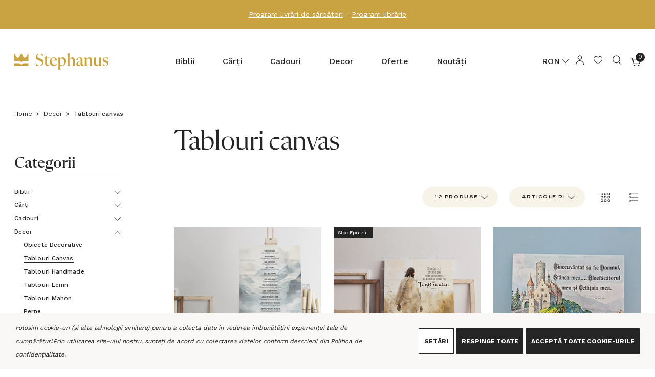

--- FILE ---
content_type: text/html; charset=UTF-8
request_url: https://www.stephanus.ro/categories/cadouri/decor-casa/produse-sezoniere/
body_size: 61585
content:



<!DOCTYPE html>
<html class="no-js" lang="en">
    <head>
        <title>Decor - Tablouri canvas - Stephanus.ro</title>
        <link rel="dns-prefetch preconnect" href="https://cdn11.bigcommerce.com/s-z37xk9ob" crossorigin><link rel="dns-prefetch preconnect" href="https://fonts.googleapis.com/" crossorigin><link rel="dns-prefetch preconnect" href="https://fonts.gstatic.com/" crossorigin>
        <meta name="keywords" content="stephanus, editura stephanus, libraria stephanus, librarie crestina, cadouri crestine, cadouri stephanus, carti stephanus, muzica crestina, carti crestine, biblia, biblii, biblia cornilescu, romane crestine, Hristos, Cristos, Isus, Iisus, Mesia, wurmbrand, carti wurmbrand, biblia pentru femei"><link rel='canonical' href='https://www.stephanus.ro/categories/cadouri/decor-casa/produse-sezoniere/' /><meta name='platform' content='bigcommerce.stencil' />
        
                <link rel="next" href="https://www.stephanus.ro/categories/cadouri/decor-casa/produse-sezoniere/?page&#x3D;2">


        <link rel="icon" href="/product_images/favicon.svg">
        <link rel="apple-touch-icon" sizes="180x180" href="/product_images/apple-icon-180x180.png">
        <link href="https://cdn11.bigcommerce.com/s-z37xk9ob/product_images/favicon-32x32.png?t&#x3D;1708422623" rel="shortcut icon">
        <meta name="viewport" content="width=device-width, initial-scale=1">




        <!-- Google tag (gtag.js) -->
        <script async src="https://www.googletagmanager.com/gtag/js?id=AW-477104295"></script>
        <script>
            window.dataLayer = window.dataLayer || [];
            function gtag(){dataLayer.push(arguments);}
            gtag('js', new Date());
            gtag('config', 'AW-477104295');
        </script>

        <script>
            document.documentElement.className = document.documentElement.className.replace('no-js', 'js');
        </script>

        <script>
    function browserSupportsAllFeatures() {
        return window.Promise
            && window.fetch
            && window.URL
            && window.URLSearchParams
            && window.WeakMap
            // object-fit support
            && ('objectFit' in document.documentElement.style);
    }

    function loadScript(src) {
        var js = document.createElement('script');
        js.src = src;
        js.onerror = function () {
            console.error('Failed to load polyfill script ' + src);
        };
        document.head.appendChild(js);
    }

    if (!browserSupportsAllFeatures()) {
        loadScript('https://cdn11.bigcommerce.com/s-z37xk9ob/stencil/bf80b9e0-fd99-013d-d93a-46ce919e3d16/e/11adbe20-d1b6-013e-89a9-7e823c6b477a/dist/theme-bundle.polyfills.js');
    }
</script>
        <script>window.consentManagerTranslations = `{"locale":"en","locales":{"consent_manager.data_collection_warning":"en","consent_manager.accept_all_cookies":"en","consent_manager.gdpr_settings":"en","consent_manager.data_collection_preferences":"en","consent_manager.use_data_by_cookies":"en","consent_manager.data_categories_table":"en","consent_manager.allow":"en","consent_manager.accept":"en","consent_manager.deny":"en","consent_manager.dismiss":"en","consent_manager.reject_all":"en","consent_manager.category":"en","consent_manager.purpose":"en","consent_manager.functional_category":"en","consent_manager.functional_purpose":"en","consent_manager.analytics_category":"en","consent_manager.analytics_purpose":"en","consent_manager.targeting_category":"en","consent_manager.advertising_category":"en","consent_manager.advertising_purpose":"en","consent_manager.essential_category":"en","consent_manager.esential_purpose":"en","consent_manager.yes":"en","consent_manager.no":"en","consent_manager.not_available":"en","consent_manager.cancel":"en","consent_manager.save":"en","consent_manager.back_to_preferences":"en","consent_manager.close_without_changes":"en","consent_manager.unsaved_changes":"en","consent_manager.by_using":"en","consent_manager.agree_on_data_collection":"en","consent_manager.change_preferences":"en","consent_manager.cancel_dialog_title":"en","consent_manager.privacy_policy":"en","consent_manager.allow_category_tracking":"en","consent_manager.disallow_category_tracking":"en"},"translations":{"consent_manager.data_collection_warning":"Folosim cookie-uri (și alte tehnologii similare) pentru a colecta date în vederea îmbunătățirii experienței tale de cumpărături.","consent_manager.accept_all_cookies":"Acceptă toate Cookie-urile","consent_manager.gdpr_settings":"Setări","consent_manager.data_collection_preferences":"Preferințe colectare date site","consent_manager.use_data_by_cookies":" folosește date colectate de cookie-uri și biblioteci JavaScript pentru a îmbunătăți experiența ta de cumpărături.","consent_manager.data_categories_table":"Tabelul de mai jos descrie modul în care utilizăm aceste date în funcție de categorie. Pentru a renunța la o categorie de colectare a datelor, selectați „Nu” și salvați preferințele.","consent_manager.allow":"Permite","consent_manager.accept":"Acceptă","consent_manager.deny":"Refuză","consent_manager.dismiss":"Revocă","consent_manager.reject_all":"Respinge toate","consent_manager.category":"Categorie","consent_manager.purpose":"Scop","consent_manager.functional_category":"Funcțională","consent_manager.functional_purpose":"Activează funcționalități îmbunătățite, cum ar fi videoclipurile și chat-ul live. Dacă nu le permiți, unele sau toate aceste funcții ar putea să nu funcționeze corect.","consent_manager.analytics_category":"Analitică","consent_manager.analytics_purpose":"Furnizează informații statistice despre utilizarea site-ului, de exemplu, analize web, pentru a putea îmbunătăți acest site în timp.","consent_manager.targeting_category":"Țintă","consent_manager.advertising_category":"Advertising","consent_manager.advertising_purpose":"Folosită pentru a crea profile sau a personaliza conținutul pentru a îmbunătăți experiența ta de cumpărături.","consent_manager.essential_category":"Esențială","consent_manager.esential_purpose":"Esențială pentru funcționarea site-ului și a oricăror servicii solicitate, fără a îndeplini funcții adiționale sau secundare.","consent_manager.yes":"Da","consent_manager.no":"Nu","consent_manager.not_available":"N/A","consent_manager.cancel":"Anulează","consent_manager.save":"Salvează","consent_manager.back_to_preferences":"Înapoi la Preferințe","consent_manager.close_without_changes":"Aveți modificări nesalvate la preferințele dvs. de colectare a datelor. Sunteți sigur că doriți să închideți fără a salva?","consent_manager.unsaved_changes":"Aveți modificări nesalvate","consent_manager.by_using":"Prin utilizarea site-ului nostru, sunteți de acord cu","consent_manager.agree_on_data_collection":"Prin utilizarea site-ului nostru, sunteți de acord cu colectarea datelor conform descrierii din ","consent_manager.change_preferences":"Puteți schimba preferințele în orice moment","consent_manager.cancel_dialog_title":"Sunteți sigur că doriți să anulați?","consent_manager.privacy_policy":"Politica de confidențialitate","consent_manager.allow_category_tracking":"Permiteți urmărirea categoriei [CATEGORY_NAME]","consent_manager.disallow_category_tracking":"Interziceți urmărirea categoriei [CATEGORY_NAME]"}}`;</script>

        <script>
            window.lazySizesConfig = window.lazySizesConfig || {};
            window.lazySizesConfig.loadMode = 1;
            window.lazySizesConfig = Object.defineProperty({},"loadMode",{
                get: function() { return 1; },
                set: function(value) { /* Ignore any set value */ }
            });
        </script>
        <script async src="https://cdn11.bigcommerce.com/s-z37xk9ob/stencil/bf80b9e0-fd99-013d-d93a-46ce919e3d16/e/11adbe20-d1b6-013e-89a9-7e823c6b477a/dist/theme-bundle.head_async.js"></script>
        


        <link href="https://fonts.googleapis.com/css?family=Work+Sans:700,500,400&display=block" rel="stylesheet">

        <link data-stencil-stylesheet href="https://cdn11.bigcommerce.com/s-z37xk9ob/stencil/bf80b9e0-fd99-013d-d93a-46ce919e3d16/e/11adbe20-d1b6-013e-89a9-7e823c6b477a/css/theme-8eea9e10-d1b5-013e-c3c3-2258268df3cf.css" rel="stylesheet">

        <!-- Start Tracking Code for analytics_facebook -->

<script data-bc-cookie-consent="4" type="text/plain">
!function(f,b,e,v,n,t,s){if(f.fbq)return;n=f.fbq=function(){n.callMethod?n.callMethod.apply(n,arguments):n.queue.push(arguments)};if(!f._fbq)f._fbq=n;n.push=n;n.loaded=!0;n.version='2.0';n.queue=[];t=b.createElement(e);t.async=!0;t.src=v;s=b.getElementsByTagName(e)[0];s.parentNode.insertBefore(t,s)}(window,document,'script','https://connect.facebook.net/en_US/fbevents.js');

fbq('set', 'autoConfig', 'false', '232752388454271');
fbq('dataProcessingOptions', []);
fbq('init', '232752388454271', {"external_id":"4a3c5d3c-c2c9-466b-a995-e2fc89fc3065"});
fbq('set', 'agent', 'bigcommerce', '232752388454271');

function trackEvents() {
    var pathName = window.location.pathname;

    fbq('track', 'PageView', {}, "");

    // Search events start -- only fire if the shopper lands on the /search.php page
    if (pathName.indexOf('/search.php') === 0 && getUrlParameter('search_query')) {
        fbq('track', 'Search', {
            content_type: 'product_group',
            content_ids: [],
            search_string: getUrlParameter('search_query')
        });
    }
    // Search events end

    // Wishlist events start -- only fire if the shopper attempts to add an item to their wishlist
    if (pathName.indexOf('/wishlist.php') === 0 && getUrlParameter('added_product_id')) {
        fbq('track', 'AddToWishlist', {
            content_type: 'product_group',
            content_ids: []
        });
    }
    // Wishlist events end

    // Lead events start -- only fire if the shopper subscribes to newsletter
    if (pathName.indexOf('/subscribe.php') === 0 && getUrlParameter('result') === 'success') {
        fbq('track', 'Lead', {});
    }
    // Lead events end

    // Registration events start -- only fire if the shopper registers an account
    if (pathName.indexOf('/login.php') === 0 && getUrlParameter('action') === 'account_created') {
        fbq('track', 'CompleteRegistration', {}, "");
    }
    // Registration events end

    

    function getUrlParameter(name) {
        var cleanName = name.replace(/[\[]/, '\[').replace(/[\]]/, '\]');
        var regex = new RegExp('[\?&]' + cleanName + '=([^&#]*)');
        var results = regex.exec(window.location.search);
        return results === null ? '' : decodeURIComponent(results[1].replace(/\+/g, ' '));
    }
}

if (window.addEventListener) {
    window.addEventListener("load", trackEvents, false)
}
</script>
<noscript><img height="1" width="1" style="display:none" alt="null" src="https://www.facebook.com/tr?id=232752388454271&ev=PageView&noscript=1&a=plbigcommerce1.2&eid="/></noscript>

<!-- End Tracking Code for analytics_facebook -->

<!-- Start Tracking Code for analytics_googleanalytics4 -->

<script data-cfasync="false" src="https://cdn11.bigcommerce.com/shared/js/google_analytics4_bodl_subscribers-358423becf5d870b8b603a81de597c10f6bc7699.js" integrity="sha256-gtOfJ3Avc1pEE/hx6SKj/96cca7JvfqllWA9FTQJyfI=" crossorigin="anonymous"></script>
<script data-cfasync="false">
  (function () {
    window.dataLayer = window.dataLayer || [];

    function gtag(){
        dataLayer.push(arguments);
    }

    function initGA4(event) {
         function setupGtag() {
            function configureGtag() {
                gtag('js', new Date());
                gtag('set', 'developer_id.dMjk3Nj', true);
                gtag('config', 'G-J94BW11DYC');
            }

            var script = document.createElement('script');

            script.src = 'https://www.googletagmanager.com/gtag/js?id=G-J94BW11DYC';
            script.async = true;
            script.onload = configureGtag;

            document.head.appendChild(script);
        }

        setupGtag();

        if (typeof subscribeOnBodlEvents === 'function') {
            subscribeOnBodlEvents('G-J94BW11DYC', true);
        }

        window.removeEventListener(event.type, initGA4);
    }

    gtag('consent', 'default', {"ad_storage":"denied","ad_user_data":"denied","ad_personalization":"denied","analytics_storage":"denied","functionality_storage":"denied"})
            

    var eventName = document.readyState === 'complete' ? 'consentScriptsLoaded' : 'DOMContentLoaded';
    window.addEventListener(eventName, initGA4, false);
  })()
</script>

<!-- End Tracking Code for analytics_googleanalytics4 -->

<!-- Start Tracking Code for analytics_siteverification -->

<meta name="facebook-domain-verification" content="mkwacle8v2mj43fp1p67xpevdkj959" />
<meta name="google-site-verification" content="0V8MjsQbMSYF4RQ2NGSBzWX3AxSoqazc1T104h0AZXw" />

<!-- End Tracking Code for analytics_siteverification -->


<script type="text/javascript" src="https://checkout-sdk.bigcommerce.com/v1/loader.js" defer ></script>
<script>window.consentManagerStoreConfig = function () { return {"storeName":"Stephanus.ro","privacyPolicyUrl":"https:\/\/www.stephanus.ro\/pages\/politica-confidentialitate.html","writeKey":null,"improvedConsentManagerEnabled":true,"AlwaysIncludeScriptsWithConsentTag":true}; };</script>
<script type="text/javascript" src="https://cdn11.bigcommerce.com/shared/js/bodl-consent-32a446f5a681a22e8af09a4ab8f4e4b6deda6487.js" integrity="sha256-uitfaufFdsW9ELiQEkeOgsYedtr3BuhVvA4WaPhIZZY=" crossorigin="anonymous" defer></script>
<script type="text/javascript" src="https://cdn11.bigcommerce.com/shared/js/storefront/consent-manager-config-3013a89bb0485f417056882e3b5cf19e6588b7ba.js" defer></script>
<script type="text/javascript" src="https://cdn11.bigcommerce.com/shared/js/storefront/consent-manager-08633fe15aba542118c03f6d45457262fa9fac88.js" defer></script>
<script type="text/javascript">
var BCData = {};
</script>
<script src="https://code.jquery.com/jquery-3.5.1.min.js" integrity="sha256-9/aliU8dGd2tb6OSsuzixeV4y/faTqgFtohetphbbj0=" crossorigin="anonymous"></script><script id='bcsn_storefront'> /*Copyright BeCloudify Consulting LTD 2020*/var cartFormAtt, posAtt, posAttIndex, bcsnid, gqlToken, bcsn_url, bcsn_base_url,bcsn_remote_url, useRemote, post, onPost, onSuccess, onFail, previewUrl,cbStockNotifyCheckStock,cbStockNotifyMe,formFocus,bcsn_disable; cartFormAtt = 'data-cart-item-add=""'; posAtt = 'data-cart-item-add=""'; posAttIndex = ''; bcsnid = "bcsn_stockNotify"; gqlToken = 'eyJ0eXAiOiJKV1QiLCJhbGciOiJFUzI1NiJ9.[base64].emRjj4j-bee5NLigmWuw3i-kfZd1CcqPN85tiIhAeB4EhyeiCdLCf86_28nY6gUGVwYeCKywF4pZPSmuctuNZQ'; bcsn_url = "https://www.stephanus.ro/graphql"; bcsn_base_url = "https://www.stephanus.ro"; bcsn_useRemote = "true"; post = "https://stocknotify.becloudify.com/stocknotify/api/notify/z37xk9ob";var h = '<div id="bcsn_div" class="alertBox productAttributes-message" style="background-color:unset; border:none!important; display:block; padding:0!important;">	<p>Primește email când produsul revine în stoc</p>	<p id="bcsn_fo _err" style="color:red;display:none">Te rugăm să introduci toate opțiunile necesare pentru produs.</p>	<p id="bcsn_email_err" style="color:red;display:none">Te rugăm introduce o adresă de email validă.</p>	<div id="bcsn_align">	<div id="bcsn_align_child1"><input style="width:100%;margin: 0 15px 0 0;" class="form-input" type="text" id="bcsn_email" name="bcsn_email" value="" placeholder="Adresa ta de email" wfd-id="id16"><br><input type="hidden" id="recaptchaToken" name="recaptchaToken" value="" wfd-id="id17"></div>	<div id="recaptchaV2"></div>	<div id="bcsn_align_child2"><a id="bcsn_formSubmitButton" style="margin:0;width:100%;height:40px;line-height:38px; font-size:10px" class="button button--primary" href="javascript:cbStockNotifyMeFunction();">Abonare</a>	</div>	</div></div><div><p id="bcsn_email_confirm" style="font-family:Work Sans;font-size:12px;color:red;display:none;margin-top:12px">Mulțumim, te vom anunța când revine în stoc.</p>	<div>		<div><p id="bcsn_email_post_err" style="color:red;display:none">Scuze, ceva nu a mers bine <a href="javascript:cbStockNotifyForm(bcsn_formDisplay);">te rog încearcă din nou</a>.</p>			<div>			</div>		</div>	</div></div>';var bcsn_recaptchaSiteKey = '';var modal = '#modal';var modalEnabled = true;var bcsn_preorderEnabled = true;var bcsn_preorderLabel = 'Pre-Order Now';var bcsn_nonPurchasableEnabled = false; onLoad = function(data){$("#bcsn_form_err").css("display", "none");$("#bcsn_email_err").css("display", "none");$("#bcsn_div").css("display", "block");$("#bcsn_email_post_err").css("display", "none");$("#bcsn_email_confirm").css("display", "none");if(bcsn_recaptchaSiteKey.trim().length >0){$("#bcsn_formSubmitButton").css("display", "none");};;}; onLoaded = function(data){return;}; onPost = function(data){if(!bcsn_validForm()){$("#bcsn_form_err").css("display", "block");return null;};if(cbIsEmail($("#bcsn_email").val())){return data;}else{$("#bcsn_email_err").css("display", "block");return null;};;}; onSuccess = function(data){$("#bcsn_div").css("display", "none");$("#bcsn_email_confirm").css("display", "block");;}; onFail = function(data){$("#bcsn_div").css("display", "none");$("#bcsn_email_post_err").css("display", "block");;}; var previewUrlPath = "https://stocknotify.becloudify.com/stocknotify/api/script/z37xk9ob"; var cbStockNotifyCheckStockFunctionString = "cbStockNotifyCheckStock"; var cbStockNotifyCheckStockRemoteFunctionString = "cbStockNotifyCheckStockRemote"; var cbStockNotifyMeFunctionString = "cbStockNotifyMe"; formFocus = false; bcsn_disable =  false; bcsn_oosDropdownEnabled =  true; var bcsn_posAttArray = ["class='alertBox productAttributes-message'", "data-cart-item-add=''", "data-quantity-change=''", "class='socialLinks'", "data-wishlist-add=''", "class='alertBox alertBox--error'", "data-product-option-change=''"]; bcsn_channelId =  1;window.jQuery = window.$ = jQuery; var cbStockNotifyCheckStockFunction = eval(cbStockNotifyCheckStockFunctionString), cbStockNotifyCheckStockRemoteFunction = eval(cbStockNotifyCheckStockRemoteFunctionString), cbStockNotifyMeFunction = eval(cbStockNotifyMeFunctionString), cf = "", pos = "", bcsn = "", baseUrl2 = window.location.origin, bcsn_remote_url, bcsn_remote_url2, bcsn_formDisplay, bcsnName, bcsnidBase = bcsnid, body = "body", currentBody = body, modalObserver, modalObserver2, bcsn_blacklisted = ["sample@email.tst", "testing@example.com"], bcsn_remoteData, bcsn_graphqlData; function bcsn_init() { if ($(bcsnName) && $(bcsnName).length > 0 && $(bcsnName).remove(), bcsnid = "body" != currentBody ? bcsnidBase + "_" + currentBody.replace("#", "") : bcsnidBase, bcsnName = "#" + bcsnid, null == (bcsn = $(bcsnName)) || 0 == bcsn.length) { if (modalEnabled) try { bcsn_deregisterObserve() } catch (err) { } if (cf = $(currentBody).find("[" + cartFormAtt + "]"), (pos = $(currentBody).find("[" + posAtt + "]")) && pos.length > 0) posAttIndex && parseInt(posAttIndex) && pos && (pos = pos[parseInt(posAttIndex)]); else { let k = 0; for (; 0 == pos.length && k < bcsn_posAttArray.length;)pos = $(currentBody).find("[" + bcsn_posAttArray[k++] + "]") } "true" == bcsn_useRemote || 1 == bcsn_useRemote ? (cf.on("change", cbStockNotifyCheckStockRemoteFunction), bcsn_nonPurchasableEnabled && (cf.on("change", (() => { setTimeout(cbStockNotifyCheckStockRemoteFunction, 500) })), cf.on("change", (() => { setTimeout(cbStockNotifyCheckStockRemoteFunction, 1e3) })))) : cf.on("change", cbStockNotifyCheckStockFunction); var div = document.createElement("div"); if (div.style = "display:none", div.id = bcsnid, pos && pos.after(div), (bcsn = $(bcsnName)).append('<form id="bcsn_stockNotifyForm">' + h + "</from>"), modalEnabled) try { bcsn_registerObserve() } catch (err) { } } bcsn_formDisplay = !1, bcsn_remote_url = bcsn_base_url + "/remote/v1/product-attributes/", bcsn_remote_url2 = baseUrl2 + "/remote/v1/product-attributes/", $.bcsnUrlParam = function (name) { var results = new RegExp("[?&]" + name + "=([^&#]*)").exec(window.location.search); return null !== results && (results[1] || 0) }, bcsnCheckPreview(), "true" == bcsn_useRemote || 1 == bcsn_useRemote ? cbStockNotifyCheckStockRemoteFunction() : cbStockNotifyCheckStockFunction(), bcsn_preorderEnabled && (bcsn_checkPreOrder(), setTimeout(bcsn_checkPreOrder, 500), setTimeout(bcsn_checkPreOrder, 1e3), setTimeout(bcsn_checkPreOrder, 2e3)), bcsn_oosDropdownEnabled && (bcsn_selectOnClick(), bcsn_removeDisabledOptionWithTimer()) } function bcsnCheckPreview() { if ("true" == $.bcsnUrlParam("bcsn_preview") && $("#bcsn_storefront_preview").length <= 0) { $(bcsnName) && $(bcsnName).length >= 0 && $(bcsnName).remove(), $("#bcsn_storefront").html(""); var s = "script"; $("<" + s + ">").attr("id", "bcsn_storefront_preview").attr("src", previewUrlPath).appendTo("head") } } function cbStockNotifyCheckStock() { var data = cf.serialize(), body = ($("dl").find('*[itemprop="sku"]').html(), (data = unescape(data)).split("&")), pId = "", attrs = "["; body.forEach((e => { if (0 == e.indexOf("product_id=")) pId = e.substring(11, e.length); else if (0 == e.indexOf("attribute[") && e.indexOf("]=") + 2 < e.length) { var i = e.indexOf("]"); attrs += "{optionEntityId:" + parseInt(e.substring(10, i)) + ",valueEntityId:" + parseInt(e.substring(i + 2, e.length)) + "}" } })), attrs += "]", query = "query{site{product(entityId:" + pId + " optionValueIds: " + attrs + "){name sku availabilityV2{status} inventory{isInStock} variants(optionValueIds: " + attrs + "){edges{node{sku entityId}}} }}}"; try { pId && (fetch(bcsn_url, { method: "POST", credentials: "include", mode: "cors", headers: { "Content-Type": "application/json", Authorization: "Bearer " + gqlToken }, body: JSON.stringify({ query: query }) }).catch((function () { })).then((res => res.json())).then((data => { bcsn_graphqlData = data, data && data.data && data.data.site && cbStockNotifyForm(0 == data.data.site.product.inventory.isInStock && (!0 === bcsn_nonPurchasableEnabled || "Available" == data.data.site.product.availabilityV2.status)) })).catch((function () { })), bcsn_base_url != baseUrl2 && fetch(baseUrl2 + "/graphql", { method: "POST", credentials: "include", mode: "cors", headers: { "Content-Type": "application/json", Authorization: "Bearer " + gqlToken }, body: JSON.stringify({ query: query }) }).catch((function () { })).then((res => res.json())).then((data => { data && data.data && data.data.site && cbStockNotifyForm(0 == data.data.site.product.inventory.isInStock && (!0 === bcsn_nonPurchasableEnabled || "Available" == data.data.site.product.availabilityV2.status)) })).catch((function () { }))) } catch (err) { } } function cbStockNotifyCheckStock_purchasableOnly() { var data = cf.serialize(), body = ($("dl").find('*[itemprop="sku"]').html(), (data = unescape(data)).split("&")), pId = "", attrs = "["; body.forEach((e => { if (0 == e.indexOf("product_id=")) pId = e.substring(11, e.length); else if (0 == e.indexOf("attribute[") && e.indexOf("]=") + 2 < e.length) { var i = e.indexOf("]"); attrs += "{optionEntityId:" + parseInt(e.substring(10, i)) + ",valueEntityId:" + parseInt(e.substring(i + 2, e.length)) + "}" } })), attrs += "]", query = "query{site{product(entityId:" + pId + " optionValueIds: " + attrs + "){name sku availabilityV2{status} inventory{isInStock} variants(optionValueIds: " + attrs + "){edges{node{sku entityId}}} }}}"; try { pId && (fetch(bcsn_url, { method: "POST", credentials: "include", mode: "cors", headers: { "Content-Type": "application/json", Authorization: "Bearer " + gqlToken }, body: JSON.stringify({ query: query }) }).catch((function () { })).then((res => res.json())).then((data => { bcsn_graphqlData = data, data && data.data && data.data.site && cbStockNotifyForm("Unavailable" == data.data.site.product.availabilityV2.status) })).catch((function () { })), bcsn_base_url != baseUrl2 && fetch(baseUrl2 + "/graphql", { method: "POST", credentials: "include", mode: "cors", headers: { "Content-Type": "application/json", Authorization: "Bearer " + gqlToken }, body: JSON.stringify({ query: query }) }).catch((function () { })).then((res => res.json())).then((data => { data && data.data && data.data.site && cbStockNotifyForm("Unavailable" == data.data.site.product.availabilityV2.status) })).catch((function () { }))) } catch (err) { } } function cbStockNotifyCheckStockWP() { var pid = $(currentBody).find("[data-js='bc-product-pricing']").data("product-price-id"), vid = $(currentBody).find("[data-js='variant_id']").val(), variants = $(currentBody).find("[data-js='product-variants-object']").data("variants"); if (null != variants && 0 != variants.length || cbStockNotifyForm(!0), pid && vid && variants) { var variantArray = variants.filter((x => x.variant_id == vid)); if (variantArray && variantArray.length > 0) { var inventory = variantArray[0].inventory; inventory && inventory > 0 ? cbStockNotifyForm(!1) : cbStockNotifyForm(!0) } } else cbStockNotifyForm(!0) } function cbStockNotifyCheckStockRemote() { var data = cf.serialize(), body = ($("dl").find('*[itemprop="sku"]').html(), (data = unescape(data)).split("&")), pId = "", attrs = "["; body.forEach((e => { if (0 == e.indexOf("product_id=")) pId = e.substring(11, e.length); else if (0 == e.indexOf("attribute[") && e.indexOf("]=") + 2 < e.length) { var i = e.indexOf("]"); attrs += "{optionEntityId:" + parseInt(e.substring(10, i)) + ",valueEntityId:" + parseInt(e.substring(i + 2, e.length)) + "}" } })), attrs += "]", query = "query{site{product(entityId:" + pId + " optionValueIds: " + attrs + "){name sku availabilityV2{status} inventory{isInStock} variants(optionValueIds: " + attrs + "){edges{node{sku entityId}}} }}}"; try { pId && fetch(bcsn_remote_url + pId, { method: "POST", headers: { "Content-Type": "application/x-www-form-urlencoded" }, body: data }).catch((function () { })).then((res => res.json())).then((data => { data && data.data && (bcsn_remoteData = data, cbStockNotifyForm(0 == data.data.instock && (!0 === bcsn_nonPurchasableEnabled || !0 === data.data.purchasable) || !0 === bcsn_nonPurchasableEnabled && !1 === data.data.purchasable)) })).catch((function () { })) } catch (err) { } bcsn_base_url != baseUrl2 && pId && fetch(bcsn_remote_url2 + pId, { method: "POST", headers: { "Content-Type": "application/x-www-form-urlencoded" }, body: data }).catch((function () { })).then((res => res.json())).then((data => { data && data.data && (bcsn_remoteData = data, cbStockNotifyForm(0 == data.data.instock && (!0 === bcsn_nonPurchasableEnabled || !0 === data.data.purchasable) || !0 === bcsn_nonPurchasableEnabled && !1 === data.data.purchasable)) })).catch((function () { })) } function cbStockNotifyCheckStockRemote_purchasableOnly() { var data = cf.serialize(), body = ($("dl").find('*[itemprop="sku"]').html(), (data = unescape(data)).split("&")), pId = "", attrs = "["; body.forEach((e => { if (0 == e.indexOf("product_id=")) pId = e.substring(11, e.length); else if (0 == e.indexOf("attribute[") && e.indexOf("]=") + 2 < e.length) { var i = e.indexOf("]"); attrs += "{optionEntityId:" + parseInt(e.substring(10, i)) + ",valueEntityId:" + parseInt(e.substring(i + 2, e.length)) + "}" } })), attrs += "]", query = "query{site{product(entityId:" + pId + " optionValueIds: " + attrs + "){name sku availabilityV2{status} inventory{isInStock} variants(optionValueIds: " + attrs + "){edges{node{sku entityId}}} }}}"; try { pId && fetch(bcsn_remote_url + pId, { method: "POST", headers: { "Content-Type": "application/x-www-form-urlencoded" }, body: data }).catch((function () { })).then((res => res.json())).then((data => { data && data.data && (bcsn_remoteData = data, setTimeout(cbStockNotifyForm(!1 === data.data.purchasable), 2e3)) })).catch((function () { })) } catch (err) { } bcsn_base_url != baseUrl2 && pId && fetch(bcsn_remote_url2 + pId, { method: "POST", headers: { "Content-Type": "application/x-www-form-urlencoded" }, body: data }).catch((function () { })).then((res => res.json())).then((data => { data && data.data && (bcsn_remoteData = data, setTimeout(cbStockNotifyForm(!1 === data.data.purchasable), 2e3)) })).catch((function () { })) } function cbStockNotifyMe() { bcsn_blacklisted.includes($("#bcsn_email").val()) && cbStockNotifyFail("error"); var data = cf.serialize(); $("dl").find('*[itemprop="sku"]') && $("dl").find('*[itemprop="sku"]').length > 0 && (data = data + "&sku=" + $("dl").find('*[itemprop="sku"]').html()); var data2 = ""; if ($("#bcsn_stockNotifyForm") && (data2 = $("#bcsn_stockNotifyForm").serialize()) && (data += "&" + data2), "" == bcsn_channelId || "1" == bcsn_channelId ? data += "&channelId=1" : data += "&channelId=" + bcsn_channelId, bcsn_remoteData && bcsn_remoteData.data) data += "&variantId=" + bcsn_remoteData.data.v3_variant_id; else if (bcsn_graphqlData && bcsn_graphqlData.data) try { data += "&variantId=" + bcsn_graphqlData.data.site.product.variants.edges[0].node.entityId } catch (err) { } try { (data = cbStockNotifyPost(data)) && $.post(post, data).done((function (value) { 200 === value.code ? cbStockNotifySuccess(data) : cbStockNotifyFail(data) })).fail((function () { cbStockNotifyFail(data) })) } catch (err) { } } function cbStockNotifyMeWP() { var data = cf.serialize(), pid = $(currentBody).find("[data-js='bc-product-pricing']").data("product-price-id"); $(currentBody).find("[data-js='variant_id']").val(); $("dl").find('*[itemprop="sku"]') && (data = data + "&sku=" + $("dl").find('*[itemprop="sku"]').html()), data = data + "&product_id=" + pid; var data2 = ""; $("#bcsn_stockNotifyForm") && (data2 = $("#bcsn_stockNotifyForm").serialize()) && (data += "&" + data2); try { (data = cbStockNotifyPost(data)) && $.post(post, data).done((function (value) { 200 === value.code ? cbStockNotifySuccess(data) : cbStockNotifyFail(data) })).fail((function () { cbStockNotifyFail(data) })) } catch (err) { } } function cbStockNotifyLoad(data) { onLoad(data) } function cbStockNotifyLoaded(data) { onLoaded(data) } function cbStockNotifyPost(data) { return onPost(data) } function cbStockNotifySuccess(data) { return onSuccess(data) } function cbStockNotifyFail(data) { return onFail(data) } function cbIsEmail(value) { return !bcsn_blacklisted.includes(value) && /^[^\s@]+@[^\s@]+\.[^\s@]+$/.test(value) } $(document).ready((function () { var state = document.readyState; try { ("interactive" == state || "complete" == state) && (modalEnabled && bcsn_registerObserve(), bcsn_init()) } catch (err) { } })), $(window).on("beforeunload", (function () { if (modalObserver) try { modalObserver.disconnect() } catch (err) { } if (modalObserver2) try { modalObserver2.disconnect() } catch (err) { } })), bcsn_deregisterObserve = function () { modalObserver.disconnect(), modalObserver2 && modalObserver2.disconnect() }, bcsn_registerObserve = function () { const callback = function (mutationsList, modalObserver) { setTimeout(bcsn_reinit(), 1e3), setTimeout(bcsn_reinit(), 2e3) }; if ("visible" == $(modal).css("visibility")) { const config2 = { attributes: !0, attributeFilter: ["style", "class"], attributeOldValue: !0 }; (modalObserver2 = new MutationObserver(callback)).observe($(modal)[0], config2) } else { const config = { attributes: !0, childList: !0 }; modalObserver = new MutationObserver(callback), $(modal).find('[class="modal-content"]')[0] && modalObserver.observe($(modal).find('[class="modal-content"]')[0], config) } }, bcsn_isQuickView = function () { return $(modal + " div").hasClass("quickView") }, bcsn_reinit = function () { bcsn_isQuickView() && ("visible" == $(modal).css("visibility") ? currentBody = modal : (currentBody = body, $(modal).find('[class="modal-content"]') && $(modal).find('[class="modal-content"]').length > 0 && $(modal).find('[class="modal-content"]').empty()), bcsn_init()) }, bcsn_checkPreOrder = function () { var ele = $("body").find('input[value="' + bcsn_preorderLabel + '"]', cf); ele && 0 !== ele.length || (ele = $("body").find('button:contains("' + bcsn_preorderLabel + '")', cf)), ele && ele.length > 0 && (cbStockNotifyForm(!0), $("#bcsn_formDiv").css("display", "block")) }, cbStockNotifyForm = function (b) { if (!bcsn_disable) { bcsn_formDisplay = b; try { cbStockNotifyLoad(b) } catch (err) { } bcsn_formDisplay ? (bcsn.css("display", "block"), bcsn_recaptchaSiteKey && bcsn_recaptchaSiteKey.trim().length > 0 && bcsn_recaptchaCallback(), (formFocus || "true" === formFocus) && (window.location.hash = null, window.location.hash = bcsnName)) : bcsn.css("display", "none"); try { cbStockNotifyLoaded(bcsn_formDisplay) } catch (err) { } } }; var bcsn_recaptchaCallback = function () { var pending = !0; null != $("#recaptchaV2") && $("#recaptchaV2").length > 0 && (bcsn_performreCaptchaCallback(), pending = !1), setTimeout((function () { pending && null != $("#recaptchaV2") && $("#recaptchaV2").length > 0 && (bcsn_performreCaptchaCallback(), pending = !1) }), 500), setTimeout((function () { pending && null != $("#recaptchaV2") && $("#recaptchaV2").length > 0 && (bcsn_performreCaptchaCallback(), pending = !1) }), 1e3), setTimeout((function () { pending && null != $("#recaptchaV2") && $("#recaptchaV2").length > 0 && (bcsn_performreCaptchaCallback(), pending = !1) }), 2e3) }, bcsn_performreCaptchaCallback = function () { bcsn_recaptchaSiteKey && bcsn_recaptchaSiteKey.trim().length > 0 && grecaptcha.render("recaptchaV2", { sitekey: bcsn_recaptchaSiteKey, callback: bcsn_verifyCallback }) }, bcsn_verifyCallback = function (response) { $("#recaptchaToken").val(response), $("#bcsn_formSubmitButton").css("display", "block"), $("#bcsn_formSubmitButton").attr("disabled", !1) }, bcsn_validForm = function () { let valid = !0, data = cf.serialize(); data = new URLSearchParams(data); let fields = {}; return $("body").find("[" + cartFormAtt + "]").find('*[required=""]').map((function () { fields[$(this).attr("name")] || (fields[$(this).attr("name")] = !0) })), Object.keys(fields).forEach((function (e) { if (null === data.get(e) || "" === data.get(e)) return valid = !1, !1 })), valid }; function bcsn_removeDisabledOptionWithTimer() { bcsn_removeDisabledOption(), setTimeout((function () { bcsn_removeDisabledOption() }), 500), setTimeout((function () { bcsn_removeDisabledOption() }), 1e3) } function bcsn_removeDisabledOption() { for (var options = $("select").find('*[disabled="disabled"]'), i = 0; i < options.length; i++)options[i].removeAttribute("disabled") } function bcsn_selectOnClick() { $("body").find('*[class="form-select form-select--small"]').change(bcsn_removeDisabledOptionWithTimer) }/*Copyright BeCloudify Consulting LTD 2020*/ </script><script type="application/ld+json">
{
  "@context": "https://schema.org/",
  "@type": "WebSite",
  "name": "Stephanus",
  "url": "https://www.stephanus.ro/",
  "potentialAction": {
    "@type": "SearchAction",
    "target": "https://www.stephanus.ro/search.php?search_query={search_term_string}",
    "query-input": "required name=search_term_string"
  }
}
</script><script>
  if (window.location.pathname === "/" || window.location.pathname === "/index.php") {
    const script = document.createElement("script");
    script.type = "application/ld+json";
    script.text = JSON.stringify([
      {
        "@context": "https://schema.org",
        "@type": "Organization",
        "@id": "#Organization",
        "url": "https://www.stephanus.ro/",
        "legalName": "Editura Stephanus SRL",
        "name": "Stephanus",
        "description": "Libraria Stephanus – cărți creștine alese cu grijă pentru iubitorii de literatură și cadouri cu mesaj încurajator.",
        "logo": "https://cdn11.bigcommerce.com/s-z37xk9ob/product_images/uploaded_images/logo-footer.png",
        "image": "https://www.stephanus.ro/product_images/uploaded_images/libraria1.jpg",
        "telephone": "+(4) 0748 065 431",
        "email": "office@stephanus.ro",
        "address": {
          "@type": "PostalAddress",
          "streetAddress": "Strada Bibescu Vodă 1, bl. P4",
          "addressLocality": "Bucureşti",
          "addressRegion": "Sector 4",
          "addressCountry": "RO",
          "postalCode": "040151"
        },
        "sameAs": [
          "https://www.facebook.com/StephanusRomania",
          "https://instagram.com/libraria.stephanus",
          "https://www.pinterest.com/Stephanusshop/",
          "https://www.tiktok.com/@librariastephanus"
        ]
      },
      {
        "@context": "https://schema.org",
        "@type": "WebSite",
        "name": "Stephanus",
        "url": "https://www.stephanus.ro/",
        "potentialAction": {
          "@type": "SearchAction",
          "target": "https://www.stephanus.ro/search.php?search_query={search_term_string}",
          "query-input": "required name=search_term_string"
        }
      },
      {
        "@context": "https://schema.org",
        "@type": "LocalBusiness",
        "name": "Librăria Stephanus",
        "image": "https://www.stephanus.ro/product_images/uploaded_images/libraria1.jpg",
        "address": {
          "@type": "PostalAddress",
          "streetAddress": "Strada Bibescu Vodă 1, bl. P4",
          "addressLocality": "București",
          "addressRegion": "Sector 4",
          "postalCode": "040151",
          "addressCountry": "RO"
        },
        "geo": {
          "@type": "GeoCoordinates",
          "latitude": 44.421245,
          "longitude": 26.096436
        },
        "url": "https://www.stephanus.ro",
        "telephone": "+(4) 0748 065 431",
        "openingHours": "Mo-Fr 10:00-18:00",
        "priceRange": "$"
      },
      {
        "@context": "https://schema.org",
        "@type": "BreadcrumbList",
        "itemListElement": [
          {
            "@type": "ListItem",
            "position": 1,
            "name": "Acasă",
            "item": "https://www.stephanus.ro/"
          }
        ]
      }
    ]);
    document.head.appendChild(script);
  }
</script>

 <script data-cfasync="false" src="https://microapps.bigcommerce.com/bodl-events/1.9.4/index.js" integrity="sha256-Y0tDj1qsyiKBRibKllwV0ZJ1aFlGYaHHGl/oUFoXJ7Y=" nonce="" crossorigin="anonymous"></script>
 <script data-cfasync="false" nonce="">

 (function() {
    function decodeBase64(base64) {
       const text = atob(base64);
       const length = text.length;
       const bytes = new Uint8Array(length);
       for (let i = 0; i < length; i++) {
          bytes[i] = text.charCodeAt(i);
       }
       const decoder = new TextDecoder();
       return decoder.decode(bytes);
    }
    window.bodl = JSON.parse(decodeBase64("[base64]"));
 })()

 </script>

<script nonce="">
(function () {
    var xmlHttp = new XMLHttpRequest();

    xmlHttp.open('POST', 'https://bes.gcp.data.bigcommerce.com/nobot');
    xmlHttp.setRequestHeader('Content-Type', 'application/json');
    xmlHttp.send('{"store_id":"969924","timezone_offset":"2.0","timestamp":"2026-01-22T05:57:06.32426500Z","visit_id":"3f6c27a9-2add-4200-8494-bb6dba671ee3","channel_id":1}');
})();
</script>

        
    </head>
    <body class="page-type-category is-promotion-header" data-page-type="category" data-canonical-shop-url="https://www.stephanus.ro">
        <svg data-src="https://cdn11.bigcommerce.com/s-z37xk9ob/stencil/bf80b9e0-fd99-013d-d93a-46ce919e3d16/e/11adbe20-d1b6-013e-89a9-7e823c6b477a/img/icon-sprite.svg" class="icons-svg-sprite"></svg>

        <a href="#main-content" class="skip-to-main-link">Skip to main content</a>
<header class="header header-sticky header-layout-1" role="banner">
    <div class="halo-topHeader">
        <div class="container">
            <nav class="navUser">
    <ul class="navUser-section navUser-section--center navUser-section--alt">
            <li class="navUser-item navUser-item--text">
                <div class="navUser-item__item">
                    <span class="navUser-action promotion-pc">
                        <a href="https://www.stephanus.ro/pages/livrari-sarbatori.html" class="no-underline"> Program livrări de sărbători</a>  -  <a href="https://www.stephanus.ro/program-librarie/" class="no-underline"> Program librărie </a>
                    </span>
                    <span class="navUser-action promotion-mb">
                        <a href="https://www.stephanus.ro/pages/livrari-sarbatori.html" class="no-underline"> Program livrări de sărbători</a>  -  <a href="https://www.stephanus.ro/program-librarie/" class="no-underline"> Program librărie </a>
                    </span>
                </div>
            </li>
    </ul>
</nav>
        </div>
    </div>

    <div class="halo-middleHeader">
        <div class="container">
            <div class="middleHeader-item text-left header_logo_svg">
                <div class="middleHeader-item__item item--logo">
                        <a href="https://www.stephanus.ro/" class="header-logo__link header-logo__link_svg" data-header-logo-link>
                            <svg xmlns='http://www.w3.org/2000/svg' width='184' height='32' viewBox='0 0 184 32' fill='none'>   <g clip-path='url(#clip0_2243_41338)''>     <path d='M41.3359 19.52H41.7806L43.6597 21.2975C45.5724 23.1086 46.8019 23.9639 49.0897 23.9639C52.2654 23.9639 54.0079 22.2882 54.0079 19.5883C54.0079 17.6056 53.1882 16.4782 51.3091 15.4862C49.4647 14.4607 46.6988 13.8119 44.7862 12.6831C42.907 11.5544 41.9172 9.88004 41.9172 7.41879C41.9172 3.69208 44.7527 0.992188 49.2611 0.992188C50.7291 0.992188 52.0269 1.19729 53.598 1.19729H55.0673L56.5018 5.77796H56.0572L54.111 3.96685C52.1301 2.12091 51.0371 1.7107 49.2263 1.7107C46.597 1.7107 44.9228 3.14643 44.9228 5.47094C44.9228 7.07824 45.7077 8.2405 47.4154 9.12799C49.1232 10.0155 51.9586 10.7688 53.9396 11.8627C55.9206 12.9901 56.9787 14.5974 56.9787 17.3322C56.9787 21.571 53.87 24.6811 48.9865 24.6811C47.2105 24.6811 45.6729 24.4425 44 24.4425H42.8387L41.3359 19.52Z' fill='#C9A241'></path>     <path d='M63.7068 4.41145H63.98V8.44517H68.4884V9.84607H63.98V19.793C63.98 21.537 64.765 22.4942 66.6093 22.4942C67.4625 22.4942 68.1469 22.2891 68.6251 21.9472L68.8635 22.2207C68.1121 23.6216 66.6441 24.7839 64.4917 24.7839C62.3393 24.7839 60.2914 23.5881 60.2914 20.3399V9.84607H58.1055V9.4694L63.7068 4.41016V4.41145Z' fill='#C9A241'></path>     <path d='M83.5501 20.7852C82.6969 22.7678 80.6463 24.784 76.9924 24.784C72.3474 24.784 69.3418 21.2973 69.3418 16.7514C69.3418 11.8289 72.3809 8.10352 76.8906 8.10352C80.5445 8.10352 83.1067 10.4616 83.4818 14.2218H72.5871V14.6669C72.5871 19.1443 74.7047 22.0158 78.8715 22.0158C80.8525 22.0158 82.3553 21.3669 83.2768 20.5452L83.5501 20.7839V20.7852ZM72.6206 13.5381H79.5882C79.3149 10.4964 78.3251 8.82074 76.2745 8.82074C74.224 8.82074 72.8939 10.428 72.6206 13.5381Z' fill='#C9A241'></path>     <path d='M101.105 15.4176C101.105 20.5452 97.4851 24.4757 92.8066 24.4757H89.9028V30.1503L90.9957 31.586V31.7576H85.1895V31.586L86.2141 30.1503V10.5983L85.2578 8.61563V8.44536H89.8693V10.8718C90.9622 9.36768 92.6016 8.10352 94.9576 8.10352C98.6463 8.10352 101.105 11.1801 101.105 15.4189V15.4176ZM97.6217 17.3655C97.6217 13.0931 95.9823 10.4951 92.6351 10.4951C91.3721 10.4951 90.4492 10.8705 89.9028 11.3491V22.3215L94.0696 23.6889C96.1189 23.2451 97.6217 21.1941 97.6217 17.3655Z' fill='#C9A241'></path>     <path d='M119.002 24.2713V24.4416H113.299V24.2713L114.289 22.8356V13.7078C114.289 11.3833 112.888 10.4597 110.873 10.4597C109.507 10.4597 108.449 10.9383 107.867 11.3833V22.8343L108.857 24.2701V24.4403H103.154V24.2701L104.179 22.8343V2.94049L102.949 0.957817V0.787541L107.867 0.00195312V10.9047C108.926 9.53737 110.77 8.10164 113.366 8.10164C116.269 8.10164 117.977 10.0159 117.977 12.9558V22.8343L119.002 24.2701V24.2713Z' fill='#C9A241'></path>     <path d='M135.158 21.434V24.4422H132.664C130.923 24.4422 129.932 23.3483 129.659 22.1525C128.736 23.4851 127.336 24.6821 125.115 24.6821C122.725 24.6821 121.085 23.178 121.085 20.8535C121.085 18.8708 122.486 17.6054 124.774 16.6147C126.55 15.8291 128.121 15.3505 129.555 15.0074V12.1708C129.555 10.2565 128.326 9.50442 126.31 9.50442C125.662 9.50442 125.081 9.60632 124.602 9.70952V13.2982H120.947C121.187 11.6922 122.382 10.3584 123.851 9.50442C125.319 8.61563 127.027 8.10352 128.769 8.10352C131.605 8.10352 133.176 9.50442 133.176 12.3075V21.434H135.157H135.158ZM129.557 21.7075V15.6575C128.361 15.9658 127.269 16.3748 126.278 16.8533C125.185 17.4003 124.639 18.1523 124.639 19.5532C124.639 21.3992 125.595 22.5279 127.166 22.5279C128.294 22.5279 128.977 22.1861 129.557 21.7075Z' fill='#C9A241'></path>     <path d='M152.61 24.2719V24.4422H146.907V24.2719L147.932 22.8362V13.7084C147.932 11.3839 146.497 10.4603 144.516 10.4603C143.115 10.4603 142.023 10.9737 141.477 11.3839V22.8349L142.502 24.2706V24.4409H136.764V24.2706L137.788 22.8349V10.5983L136.865 8.61563V8.44536H141.477V10.9066C142.57 9.53925 144.414 8.10352 147.01 8.10352C149.914 8.10352 151.587 10.0178 151.587 12.9577V22.8362L152.611 24.2719H152.61Z' fill='#C9A241'></path>     <path d='M170.233 24.3054V24.4422H166.408L165.828 21.8777C164.735 23.3483 162.959 24.7827 160.363 24.7827C157.528 24.7827 155.718 22.9032 155.718 19.7918V10.5983L154.762 8.61559V8.44531H159.407V19.1107C159.407 21.4688 160.773 22.3924 162.789 22.3924C164.155 22.3924 165.146 21.9474 165.726 21.4688V10.5983L164.803 8.61559V8.44531H169.415V21.2985L170.234 24.3067L170.233 24.3054Z' fill='#C9A241'></path>     <path d='M172.386 20.2375H172.796L174.332 21.7765C175.869 23.3154 176.757 23.9978 178.328 23.9978C180.069 23.9978 181.265 23.0406 181.265 21.3314C181.265 20.1008 180.752 19.3139 179.456 18.6986C178.158 18.0498 176.211 17.5712 174.81 16.7843C173.41 15.9974 172.693 14.7668 172.693 12.9557C172.693 10.3229 174.844 8.23828 178.123 8.23828C179.181 8.23828 180.24 8.44339 181.436 8.44339H182.734L183.519 12.1353H183.109L181.641 10.7344C180.139 9.29863 179.421 8.85359 178.055 8.85359C176.518 8.85359 175.459 9.74238 175.459 11.1781C175.459 12.3068 176.039 12.9892 177.235 13.571C178.431 14.1515 180.445 14.6649 181.812 15.4169C183.178 16.2038 183.997 17.3312 183.997 19.3139C183.997 22.3221 181.64 24.6118 178.259 24.6118C176.928 24.6118 175.835 24.4415 174.537 24.4415H173.341L172.385 20.2375H172.386Z' fill='#C9A241'></path>     <path d='M26.6341 0.992188C26.6341 0.992188 23.8347 8.89322 20.5932 8.89322C17.3518 8.89322 14.5524 0.992188 14.5524 0.992188H12.8717C12.8717 0.992188 10.0724 8.89322 6.8309 8.89322C3.58945 8.89322 0.790065 0.992188 0.790065 0.992188H0V14.9174H7.42506C12.3807 14.9174 13.5716 17.8804 13.7005 18.248H13.725C13.8538 17.8804 15.0447 14.9174 20.0004 14.9174H27.4254V0.992188H26.6354H26.6341Z' fill='#C9A241'></path>     <path d='M27.4241 19.4922H19.9991C14.7148 19.4922 13.7121 22.8603 13.7121 22.8603C13.7121 22.8603 12.7081 19.4922 7.42506 19.4922H0V24.6714H27.4241V19.4922Z' fill='#C9A241'></path>   </g>   <defs>     <clipPath id='clip0_2243_41338'>       <rect width='184' height='31.7563' fill='white'></rect>     </clipPath>   </defs> </svg>
                        </a>
                </div>
            </div>
            <div class="middleHeader-item text-center">
            </div>
            <div class="middleHeader-item text-right">
                <div class="middleHeader-item__item item--account">
                    <a class="navUser-action" href="/login.php" aria-label="INTRĂ ÎN CONT" data-login-form>
                        <div class="navUser-icon">
                            <svg class="icon" role="img" aria-label="Cont">
                                <title>Cont</title>
                                <desc>Cont</desc>
                                <use xlink:href="#icon-user-3"></use>
                            </svg>
                            <svg class="icon icon-close" role="img" aria-label="Caută">
                                <title>Caută</title>
                                <desc>Caută</desc>
                                <use xlink:href="#icon-close"></use>
                            </svg>
                        </div>
                    </a>
                </div>
                <div class="middleHeader-item__item item--searchMobile">
                    <a class="navUser-action" href="#" data-search="quickSearch" aria-controls="quickSearch" aria-expanded="false">
                        <div class="navUser-icon">
                            <svg class="icon" role="img" aria-label="Caută">
                                <title>Caută</title>
                                <desc>Caută</desc>
                                <use xlink:href="#icon-search-3"></use>
                            </svg>
                        </div>
                    </a>
                    <a class="navUser-action navUser-close" href="#" aria-controls="quickSearch" aria-expanded="false">
                        <div class="navUser-icon">
                            <svg class="icon icon-close" role="img" aria-label="Caută">
                                <title>Caută</title>
                                <desc>Caută</desc>
                                <use xlink:href="#icon-close"></use>
                            </svg>
                        </div>
                    </a>
                </div>
                <div class="middleHeader-item__item item--cart halo-cart">
                    <a class="navUser-action" data-cart-preview data-options="align:right" href="/cart.php" aria-label="Coș cu 0 produse">
                        <div class="navUser-icon navUser-item-cartIcon">
                            <svg class="icon" role="img" aria-label="Coșul meu">
                                <title>Coșul meu</title>
                                <desc>Coșul meu</desc>
                                <use xlink:href="#icon-cart-2"></use>
                            </svg>
                            <span class="countPill cart-quantity">0</span>
                            <svg class="icon icon-close" role="img" aria-label="Caută">
                                <title>Caută</title>
                                <desc>Caută</desc>
                                <use xlink:href="#icon-close"></use>
                            </svg>
                        </div>
                    </a>
                </div>
                <div class="middleHeader-item__item item--hamburger">
                    <a class="mobileMenu-toggle" href="#" data-mobile-menu-toggle="menu">
                        <!-- <span class="mobileMenu-toggleIcon">Toggle meniu</span> -->
                        <span></span>
                        <span></span>
                        <span></span>
                    </a>
                    <a href="#" class="icon-close-filter" style="display: none;">
                        <span class="icon">
                            <svg><use xlink:href="#icon-close"></use></svg>
                        </span>
                    </a>
                </div>
            </div>
        </div>
    </div>

    <div class="halo-bottomHeader" data-prevent-quick-search-close>
        <div class="container bottomHeader-container">
                <div class="bottomHeader-item text-left header_logo_svg">
                    <div class="bottomHeader-item__item item--sticky-logo">
                            <a href="https://www.stephanus.ro/" class="header-logo__link header-logo__link_svg" aria-label="https://www.stephanus.ro/" data-header-logo-link>
                                <svg xmlns='http://www.w3.org/2000/svg' width='184' height='32' viewBox='0 0 184 32' fill='none'>   <g clip-path='url(#clip0_2243_41338)''>     <path d='M41.3359 19.52H41.7806L43.6597 21.2975C45.5724 23.1086 46.8019 23.9639 49.0897 23.9639C52.2654 23.9639 54.0079 22.2882 54.0079 19.5883C54.0079 17.6056 53.1882 16.4782 51.3091 15.4862C49.4647 14.4607 46.6988 13.8119 44.7862 12.6831C42.907 11.5544 41.9172 9.88004 41.9172 7.41879C41.9172 3.69208 44.7527 0.992188 49.2611 0.992188C50.7291 0.992188 52.0269 1.19729 53.598 1.19729H55.0673L56.5018 5.77796H56.0572L54.111 3.96685C52.1301 2.12091 51.0371 1.7107 49.2263 1.7107C46.597 1.7107 44.9228 3.14643 44.9228 5.47094C44.9228 7.07824 45.7077 8.2405 47.4154 9.12799C49.1232 10.0155 51.9586 10.7688 53.9396 11.8627C55.9206 12.9901 56.9787 14.5974 56.9787 17.3322C56.9787 21.571 53.87 24.6811 48.9865 24.6811C47.2105 24.6811 45.6729 24.4425 44 24.4425H42.8387L41.3359 19.52Z' fill='#C9A241'></path>     <path d='M63.7068 4.41145H63.98V8.44517H68.4884V9.84607H63.98V19.793C63.98 21.537 64.765 22.4942 66.6093 22.4942C67.4625 22.4942 68.1469 22.2891 68.6251 21.9472L68.8635 22.2207C68.1121 23.6216 66.6441 24.7839 64.4917 24.7839C62.3393 24.7839 60.2914 23.5881 60.2914 20.3399V9.84607H58.1055V9.4694L63.7068 4.41016V4.41145Z' fill='#C9A241'></path>     <path d='M83.5501 20.7852C82.6969 22.7678 80.6463 24.784 76.9924 24.784C72.3474 24.784 69.3418 21.2973 69.3418 16.7514C69.3418 11.8289 72.3809 8.10352 76.8906 8.10352C80.5445 8.10352 83.1067 10.4616 83.4818 14.2218H72.5871V14.6669C72.5871 19.1443 74.7047 22.0158 78.8715 22.0158C80.8525 22.0158 82.3553 21.3669 83.2768 20.5452L83.5501 20.7839V20.7852ZM72.6206 13.5381H79.5882C79.3149 10.4964 78.3251 8.82074 76.2745 8.82074C74.224 8.82074 72.8939 10.428 72.6206 13.5381Z' fill='#C9A241'></path>     <path d='M101.105 15.4176C101.105 20.5452 97.4851 24.4757 92.8066 24.4757H89.9028V30.1503L90.9957 31.586V31.7576H85.1895V31.586L86.2141 30.1503V10.5983L85.2578 8.61563V8.44536H89.8693V10.8718C90.9622 9.36768 92.6016 8.10352 94.9576 8.10352C98.6463 8.10352 101.105 11.1801 101.105 15.4189V15.4176ZM97.6217 17.3655C97.6217 13.0931 95.9823 10.4951 92.6351 10.4951C91.3721 10.4951 90.4492 10.8705 89.9028 11.3491V22.3215L94.0696 23.6889C96.1189 23.2451 97.6217 21.1941 97.6217 17.3655Z' fill='#C9A241'></path>     <path d='M119.002 24.2713V24.4416H113.299V24.2713L114.289 22.8356V13.7078C114.289 11.3833 112.888 10.4597 110.873 10.4597C109.507 10.4597 108.449 10.9383 107.867 11.3833V22.8343L108.857 24.2701V24.4403H103.154V24.2701L104.179 22.8343V2.94049L102.949 0.957817V0.787541L107.867 0.00195312V10.9047C108.926 9.53737 110.77 8.10164 113.366 8.10164C116.269 8.10164 117.977 10.0159 117.977 12.9558V22.8343L119.002 24.2701V24.2713Z' fill='#C9A241'></path>     <path d='M135.158 21.434V24.4422H132.664C130.923 24.4422 129.932 23.3483 129.659 22.1525C128.736 23.4851 127.336 24.6821 125.115 24.6821C122.725 24.6821 121.085 23.178 121.085 20.8535C121.085 18.8708 122.486 17.6054 124.774 16.6147C126.55 15.8291 128.121 15.3505 129.555 15.0074V12.1708C129.555 10.2565 128.326 9.50442 126.31 9.50442C125.662 9.50442 125.081 9.60632 124.602 9.70952V13.2982H120.947C121.187 11.6922 122.382 10.3584 123.851 9.50442C125.319 8.61563 127.027 8.10352 128.769 8.10352C131.605 8.10352 133.176 9.50442 133.176 12.3075V21.434H135.157H135.158ZM129.557 21.7075V15.6575C128.361 15.9658 127.269 16.3748 126.278 16.8533C125.185 17.4003 124.639 18.1523 124.639 19.5532C124.639 21.3992 125.595 22.5279 127.166 22.5279C128.294 22.5279 128.977 22.1861 129.557 21.7075Z' fill='#C9A241'></path>     <path d='M152.61 24.2719V24.4422H146.907V24.2719L147.932 22.8362V13.7084C147.932 11.3839 146.497 10.4603 144.516 10.4603C143.115 10.4603 142.023 10.9737 141.477 11.3839V22.8349L142.502 24.2706V24.4409H136.764V24.2706L137.788 22.8349V10.5983L136.865 8.61563V8.44536H141.477V10.9066C142.57 9.53925 144.414 8.10352 147.01 8.10352C149.914 8.10352 151.587 10.0178 151.587 12.9577V22.8362L152.611 24.2719H152.61Z' fill='#C9A241'></path>     <path d='M170.233 24.3054V24.4422H166.408L165.828 21.8777C164.735 23.3483 162.959 24.7827 160.363 24.7827C157.528 24.7827 155.718 22.9032 155.718 19.7918V10.5983L154.762 8.61559V8.44531H159.407V19.1107C159.407 21.4688 160.773 22.3924 162.789 22.3924C164.155 22.3924 165.146 21.9474 165.726 21.4688V10.5983L164.803 8.61559V8.44531H169.415V21.2985L170.234 24.3067L170.233 24.3054Z' fill='#C9A241'></path>     <path d='M172.386 20.2375H172.796L174.332 21.7765C175.869 23.3154 176.757 23.9978 178.328 23.9978C180.069 23.9978 181.265 23.0406 181.265 21.3314C181.265 20.1008 180.752 19.3139 179.456 18.6986C178.158 18.0498 176.211 17.5712 174.81 16.7843C173.41 15.9974 172.693 14.7668 172.693 12.9557C172.693 10.3229 174.844 8.23828 178.123 8.23828C179.181 8.23828 180.24 8.44339 181.436 8.44339H182.734L183.519 12.1353H183.109L181.641 10.7344C180.139 9.29863 179.421 8.85359 178.055 8.85359C176.518 8.85359 175.459 9.74238 175.459 11.1781C175.459 12.3068 176.039 12.9892 177.235 13.571C178.431 14.1515 180.445 14.6649 181.812 15.4169C183.178 16.2038 183.997 17.3312 183.997 19.3139C183.997 22.3221 181.64 24.6118 178.259 24.6118C176.928 24.6118 175.835 24.4415 174.537 24.4415H173.341L172.385 20.2375H172.386Z' fill='#C9A241'></path>     <path d='M26.6341 0.992188C26.6341 0.992188 23.8347 8.89322 20.5932 8.89322C17.3518 8.89322 14.5524 0.992188 14.5524 0.992188H12.8717C12.8717 0.992188 10.0724 8.89322 6.8309 8.89322C3.58945 8.89322 0.790065 0.992188 0.790065 0.992188H0V14.9174H7.42506C12.3807 14.9174 13.5716 17.8804 13.7005 18.248H13.725C13.8538 17.8804 15.0447 14.9174 20.0004 14.9174H27.4254V0.992188H26.6354H26.6341Z' fill='#C9A241'></path>     <path d='M27.4241 19.4922H19.9991C14.7148 19.4922 13.7121 22.8603 13.7121 22.8603C13.7121 22.8603 12.7081 19.4922 7.42506 19.4922H0V24.6714H27.4241V19.4922Z' fill='#C9A241'></path>   </g>   <defs>     <clipPath id='clip0_2243_41338'>       <rect width='184' height='31.7563' fill='white'></rect>     </clipPath>   </defs> </svg>
                            </a>
                    </div>
                </div>

                <div class="bottomHeader-item text-center">
                    <div class="navPages-container bottomHeader-item__item" id="menu" data-menu>
                        <nav class="navPages">
    <ul class="navPages-list navPages-list-megamenu navPages-list-depth-max">
                <li class="navPages-item has-dropdown">
                            <p class="navPages-action navPages-action-lv1 navPages-action-depth-max has-subMenu is-root" data-label="https://www.stephanus.ro/categorii/biblii/" data-index="0">
        <a class="text Biblii" href="https://www.stephanus.ro/categorii/biblii/" aria-label="Biblii">
          <span>Biblii</span>
        </a>
        <span class="navPages-action-moreIcon" aria-hidden="true">
            <svg class="icon"><use xlink:href="#icon-chevron-down" /></svg>
        </span>
    </p>

        <div class="navPage-subMenu navPage-subMenu-horizontal level-2" id="navPages-785" aria-hidden="true" tabindex="-1">
        <ul class="navPage-subMenu-list navPage-subMenu-list--lv2">
            <li class="navPage-subMenu-item-parent navPage-subMenu-item-child navPage-subMenu-title">
                <p class="navPage-subMenu-action navPages-action navPages-action-lv1 navPages-action-depth-max has-subMenu">
                    <span class="navPages-action-moreIcon" aria-hidden="true">
                        <svg class="icon"><use xlink:href="#icon-chevron-down" /></svg>
                    </span>
                    <a class="text" href="https://www.stephanus.ro/categorii/biblii/"><span>Biblii</span></a>
                </p>
            </li>
            <li class="navPage-subMenu-item-child navPages-action-end navPage-subMenu-all">
                <a class="navPage-subMenu-action navPages-action navPages-action-lv1 no-subMenu" href="https://www.stephanus.ro/categorii/biblii/">
                    <span class="text">Toate Biblii</span>
                </a>
            </li>
            <li class="navPage-subMenu-item-child has-dropdown">
              <p class="navPage-subMenu-action navPages-action navPages-action-lv2 navPages-action-depth-max has-subMenu" data-navId="navPages-785">
                  <p class="text custom-menu-label"><span>Traduceri</span></p>
              </p>
              <div class="navPage-subMenu navPage-subMenu-horizontal level-3 custom-menu-layout-mb" aria-hidden="true" tabindex="-1">
                  <ul class="navPage-subMenu-list">
                    <li class="navPage-subMenu-item-child navPages-action-end menu-item-lv2-custom">
                      <a class="navPage-subMenu-action navPages-action navPages-action-lv3 no-subMenu level-3" href="/categorii/biblii/biblia-dupa-traducere/biblii-ntr/"><span class="text">Biblii NTR</span></a>
                    </li>
                    <li class="navPage-subMenu-item-child navPages-action-end menu-item-lv2-custom">
                      <a class="navPage-subMenu-action navPages-action navPages-action-lv3 no-subMenu level-3" href="/categorii/biblii/biblia-dupa-traducere/biblii-cornilescu/"><span class="text">Biblia Dumitru Cornilescu</span></a>
                    </li>
                    <li class="navPage-subMenu-item-child navPages-action-end menu-item-lv2-custom">
                      <a class="navPage-subMenu-action navPages-action navPages-action-lv3 no-subMenu level-3" href="/categories/biblii/biblia-catolic/"><span class="text">Biblia Catolică</span></a>
                    </li>
                    <li class="navPage-subMenu-item-child navPages-action-end menu-item-lv2-custom">
                      <a class="navPage-subMenu-action navPages-action navPages-action-lv3 no-subMenu level-3" href="/categories/biblii/biblia-ortodoxa/"><span class="text">Biblia Ortodoxă</span></a>
                    </li>
                    <li class="navPage-subMenu-item-child navPages-action-end menu-item-lv2-custom">
                      <a class="navPage-subMenu-action navPages-action navPages-action-lv3 no-subMenu level-3" href="/categorii/biblii/biblia-in-alte-limbi/">
                        <span class="text">Alte limbi</span>
                        <span class="navPages-action-moreIcon" aria-hidden="true">
                            <svg class="icon"><use xlink:href="#icon-chevron-down" /></svg>
                        </span>
                    </a>
                      <ul class="navPage-subMenu-list navPage-subMenu-list--lv3">
                        <li class="navPage-subMenu-item-child navPage-subMenu-item-child--lv3">
                            <a class="navPage-subMenu-action navPages-action navPages-action-lv4 no-subMenu level-4" href="/categorii/biblii/biblia-in-alte-limbi/biblia-in-limba-engleza/"><span class="text">Biblia în limba Engleză</span></a>
                        </li>
                        <li class="navPage-subMenu-item-child navPage-subMenu-item-child--lv3">
                            <a class="navPage-subMenu-action navPages-action navPages-action-lv4 no-subMenu level-4" href="/categories/biblii/biblia-in-alte-limbi/biblia-in-limba-greaca/"><span class="text">Biblia în limba Greacă</span></a>
                        </li>
                        <li class="navPage-subMenu-item-child navPage-subMenu-item-child--lv3">
                            <a class="navPage-subMenu-action navPages-action navPages-action-lv4 no-subMenu level-4" href="/categorii/biblii/biblia-in-alte-limbi/editii-bilingve/"><span class="text">Ediții bilingve</span></a>
                        </li>
                        <li class="navPage-subMenu-item-child navPage-subMenu-item-child--lv3">
                            <a class="navPage-subMenu-action navPages-action navPages-action-lv4 no-subMenu level-4" href="/categorii/biblii/biblia-in-alte-limbi/biblia-in-limba-maghiara/"><span class="text">Biblia în limba Maghiară</span></a>
                        </li>
                        <li class="navPage-subMenu-item-child navPage-subMenu-item-child--lv3">
                            <a class="navPage-subMenu-action navPages-action navPages-action-lv4 no-subMenu level-4" href="/categorii/biblii/biblia-in-alte-limbi/biblia-in-limba-ucrainiana/"><span class="text">Biblia în limba Ucrainiană</span></a>
                        </li>
                        <li class="navPage-subMenu-item-child navPage-subMenu-item-child--lv3">
                            <a class="navPage-subMenu-action navPages-action navPages-action-lv4 no-subMenu level-4" href="/categories/biblii/biblia-in-alte-limbi/biblia-in-limba-turca"><span class="text">Biblia în limba Turcă</span></a>
                        </li>
                      </ul>
                    </li>
                      <li class="navPage-subMenu-item-child navPages-action-end navPage-subMenu-all navPage-subMenu-all-custom-lv2">
                          <a class="navPage-subMenu-action navPages-action navPages-action-lv2 no-subMenu" href="https://www.stephanus.ro/categorii/biblii/">
                              <span class="text">Vezi toate</span>
                          </a>
                      </li>
                  </ul>
              </div>
            </li>
            <li class="navPage-subMenu-item-child has-dropdown">
              <p class="navPage-subMenu-action navPages-action navPages-action-lv2 navPages-action-depth-max has-subMenu" data-navId="navPages-785">
                  <p class="text custom-menu-label"><span>Categorii</span></p>
              </p>
              <div class="navPage-subMenu navPage-subMenu-horizontal level-3 custom-menu-layout-mb" aria-hidden="true" tabindex="-1">
                  <ul class="navPage-subMenu-list">
                    <li class="navPage-subMenu-item-child navPages-action-end menu-item-lv2-custom">
                      <a class="navPage-subMenu-action navPages-action navPages-action-lv3 no-subMenu level-3" href="/categorii/biblii/cumpara-dupa-categorie/biblii-pentru-femei/"><span class="text">Biblia pentru femei</span></a>
                    </li>
                    <li class="navPage-subMenu-item-child navPages-action-end menu-item-lv2-custom">
                      <a class="navPage-subMenu-action navPages-action navPages-action-lv3 no-subMenu level-3" href="/categorii/biblii/cumpara-dupa-categorie/biblii-de-studiu/"><span class="text">Biblii de studiu</span></a>
                    </li>
                    <li class="navPage-subMenu-item-child navPages-action-end menu-item-lv2-custom">
                      <a class="navPage-subMenu-action navPages-action navPages-action-lv3 no-subMenu level-3" href="/categories/biblii/biblii-cu-fermoar/"><span class="text">Biblii cu fermoar</span></a>
                    </li>
                   <li class="navPage-subMenu-item-child navPages-action-end menu-item-lv2-custom">
                      <a class="navPage-subMenu-action navPages-action navPages-action-lv3 no-subMenu level-3" href="/categories/biblii/biblii-cu-scris-mare/"><span class="text">Biblii cu scris mare</span></a>
                    </li>
                    <li class="navPage-subMenu-item-child navPages-action-end menu-item-lv2-custom">
                      <a class="navPage-subMenu-action navPages-action navPages-action-lv3 no-subMenu level-3" href="/categorii/biblii/biblia-dupa-dimensiune/biblie-mare/"><span class="text">Biblii mari</span></a>
                    </li>
                    <li class="navPage-subMenu-item-child navPages-action-end menu-item-lv2-custom">
                      <a class="navPage-subMenu-action navPages-action navPages-action-lv3 no-subMenu level-3" href="/categorii/biblii/biblia-dupa-dimensiune/biblie-medie/"><span class="text">Biblii medii</span></a>
                    </li>
                    <li class="navPage-subMenu-item-child navPages-action-end menu-item-lv2-custom">
                      <a class="navPage-subMenu-action navPages-action navPages-action-lv3 no-subMenu level-3" href="/categorii/biblii/biblia-dupa-dimensiune/biblie-mica/"><span class="text">Biblii mici</span></a>
                    </li>
                    <li class="navPage-subMenu-item-child navPages-action-end menu-item-lv2-custom">
                      <a class="navPage-subMenu-action navPages-action navPages-action-lv3 no-subMenu level-3" href="/categorii/biblii/cumpara-dupa-categorie/noul-testament/"><span class="text">Noul Testament</span></a>
                    </li>
                        
                      <li class="navPage-subMenu-item-child navPages-action-end navPage-subMenu-all navPage-subMenu-all-custom-lv2">
                          <a class="navPage-subMenu-action navPages-action navPages-action-lv2 no-subMenu" href="https://www.stephanus.ro/categorii/biblii/">
                              <span class="text">Vezi toate</span>
                          </a>
                      </li>
                  </ul>
              </div>
            </li>
            
            <li class="navPage-subMenu-item-child has-dropdown">
              <p class="navPage-subMenu-action navPages-action navPages-action-lv2 navPages-action-depth-max has-subMenu" data-navId="navPages-785">
                  <p class="text custom-menu-label"><span>Resurse</span></p>
              </p>
              <div class="navPage-subMenu navPage-subMenu-horizontal level-3 custom-menu-layout-mb" aria-hidden="true" tabindex="-1">
                  <ul class="navPage-subMenu-list">
                    <li class="navPage-subMenu-item-child navPages-action-end menu-item-lv2-custom">
                      <a class="navPage-subMenu-action navPages-action navPages-action-lv3 no-subMenu level-3" href="/categorii/biblii/cumpara-dupa-categorie/biblii-cu-concordanta-si-explicatii/"><span class="text">Biblii cu explicații</span></a>
                    </li>
                    <li class="navPage-subMenu-item-child navPages-action-end menu-item-lv2-custom">
                      <a class="navPage-subMenu-action navPages-action navPages-action-lv3 no-subMenu level-3" href="/categorii/biblii/huse-pentru-biblii/"><span class="text">Huse pentru Biblii</span></a>
                    </li>
                    
                      <li class="navPage-subMenu-item-child navPages-action-end navPage-subMenu-all navPage-subMenu-all-custom-lv2">
                          <a class="navPage-subMenu-action navPages-action navPages-action-lv2 no-subMenu" href="https://www.stephanus.ro/categorii/biblii/">
                              <span class="text">Vezi toate</span>
                          </a>
                      </li>
                  </ul>
              </div>
            </li>
            
        </ul>
        </div>


                </li>
                <li class="navPages-item has-dropdown">
                            <p class="navPages-action navPages-action-lv1 navPages-action-depth-max has-subMenu is-root" data-label="https://www.stephanus.ro/categorii/carti/" data-index="1">
        <a class="text Cărți" href="https://www.stephanus.ro/categorii/carti/" aria-label="Cărți">
          <span>Cărți</span>
        </a>
        <span class="navPages-action-moreIcon" aria-hidden="true">
            <svg class="icon"><use xlink:href="#icon-chevron-down" /></svg>
        </span>
    </p>

        <div class="navPage-subMenu navPage-subMenu-horizontal level-2" id="navPages-581" aria-hidden="true" tabindex="-1">
            <ul class="navPage-subMenu-list navPage-subMenu-list--lv2">
                <li class="navPage-subMenu-item-parent navPage-subMenu-item-child navPage-subMenu-title">
                    <p class="navPage-subMenu-action navPages-action navPages-action-lv1 navPages-action-depth-max has-subMenu">
                        <span class="navPages-action-moreIcon" aria-hidden="true">
                            <svg class="icon"><use xlink:href="#icon-chevron-down" /></svg>
                        </span>
                        <a class="text" href="https://www.stephanus.ro/categorii/carti/"><span>Cărți</span></a>
                    </p>
                </li>
                <li class="navPage-subMenu-item-child navPages-action-end navPage-subMenu-all">
                    <a class="navPage-subMenu-action navPages-action navPages-action-lv1 no-subMenu" href="https://www.stephanus.ro/categorii/carti/">
                        <span class="text">Toate Cărți</span>
                    </a>
                </li>
                <li class="navPage-subMenu-item-child has-dropdown">
                <p class="navPage-subMenu-action navPages-action navPages-action-lv2 navPages-action-depth-max has-subMenu" data-navId="navPages-581">
                    <p class="text custom-menu-label"><span>Pentru</span></p>
                </p>
                <div class="navPage-subMenu navPage-subMenu-horizontal level-3 custom-menu-layout-mb" aria-hidden="true" tabindex="-1">
                    <ul class="navPage-subMenu-list">
                        <li class="navPage-subMenu-item-child navPages-action-end menu-item-lv2-custom">
                        <a class="navPage-subMenu-action navPages-action navPages-action-lv3 no-subMenu level-3" href="/categorii/carti/copii/">
                            <span class="text">Copii</span>
                            <span class="navPages-action-moreIcon" aria-hidden="true">
                                <svg class="icon"><use xlink:href="#icon-chevron-down" /></svg>
                            </span>
                        </a>

                        <ul class="navPage-subMenu-list navPage-subMenu-list--lv3">
                            <li class="navPage-subMenu-item-child navPage-subMenu-item-child--lv3">
                                <a class="navPage-subMenu-action navPages-action navPages-action-lv4 no-subMenu level-4" href="/categorii/carti/copii/carti-copii-dupa-varsta/0-2-ani/"><span class="text">0-2 ani</span></a>
                            </li>
                            <li class="navPage-subMenu-item-child navPage-subMenu-item-child--lv3">
                                <a class="navPage-subMenu-action navPages-action navPages-action-lv4 no-subMenu level-4" href="/categorii/carti/copii/carti-copii-dupa-varsta/3-5-ani/"><span class="text">3-5 ani</span></a>
                            </li>
                            <li class="navPage-subMenu-item-child navPage-subMenu-item-child--lv3">
                                <a class="navPage-subMenu-action navPages-action navPages-action-lv4 no-subMenu level-4" href="/categorii/carti/copii/carti-copii-dupa-varsta/6-9-ani/"><span class="text">6-9 ani</span></a>
                            </li>
                            <li class="navPage-subMenu-item-child navPage-subMenu-item-child--lv3">
                                <a class="navPage-subMenu-action navPages-action navPages-action-lv4 no-subMenu level-4" href="/categorii/carti/copii/carti-copii-dupa-varsta/10-13-ani/"><span class="text">10-13 ani</span></a>
                            </li>
                            <li class="navPage-subMenu-item-child navPage-subMenu-item-child--lv3">
                                <a class="navPage-subMenu-action navPages-action navPages-action-lv4 no-subMenu level-4" href="/categorii/cadouri/jocuri/"><span class="text">Jocuri</span></a>
                            </li>
                            <li class="navPage-subMenu-item-child navPage-subMenu-item-child--lv3">
                                <a class="navPage-subMenu-action navPages-action navPages-action-lv4 no-subMenu level-4" href="/categorii/carti/copii/biblii-pentru-copii/"><span class="text">Biblii pentru copii</span></a>
                            </li>
                            <li class="navPage-subMenu-item-child navPage-subMenu-item-child--lv3">
                                <a class="navPage-subMenu-action navPages-action navPages-action-lv4 no-subMenu level-4" href="/categorii/carti/copii/carti-de-jocuri-si-activitati/"><span class="text">Cărți de jocuri și activități</span></a>
                            </li>
                            <li class="navPage-subMenu-item-child navPage-subMenu-item-child--lv3">
                                <a class="navPage-subMenu-action navPages-action navPages-action-lv4 no-subMenu level-4" href="/categorii/carti/copii/carti-de-colorat/"><span class="text">Cărți de colorat</span></a>
                            </li>
                            <li class="navPage-subMenu-item-child navPage-subMenu-item-child--lv3">
                                <a class="navPage-subMenu-action navPages-action navPages-action-lv4 no-subMenu level-4" href="/categorii/carti/copii/carti-puzzle/"><span class="text">Cărți puzzle</span></a>
                            </li>
                            <li class="navPage-subMenu-item-child navPage-subMenu-item-child--lv3">
                                <a class="navPage-subMenu-action navPages-action navPages-action-lv4 no-subMenu level-4" href="/categorii/carti/copii/carti-educative/"><span class="text">Cărți educative</span></a>
                            </li>
                            <li class="navPage-subMenu-item-child navPage-subMenu-item-child--lv3">
                                <a class="navPage-subMenu-action navPages-action navPages-action-lv4 no-subMenu level-4" href="/categorii/carti/copii/devotionale-si-povestiri-de-noapte-buna/"><span class="text">Devoționale și povestiri de noapte bună</span></a>
                            </li>
                            <li class="navPage-subMenu-item-child navPage-subMenu-item-child--lv3">
                                <a class="navPage-subMenu-action navPages-action navPages-action-lv4 no-subMenu level-4" href="/categorii/carti/copii/poezii-si-cantece-pentru-copii/"><span class="text">Poezii și cântece pentru copii</span></a>
                            </li>
                            <li class="navPage-subMenu-item-child navPage-subMenu-item-child--lv3">
                                <a class="navPage-subMenu-action navPages-action navPages-action-lv4 no-subMenu level-4" href="/categorii/carti/copii/povestiri-pentru-copii/"><span class="text">Povestiri pentru copii</span></a>
                            </li>
                            <li class="navPage-subMenu-item-child navPage-subMenu-item-child--lv3">
                                <a class="navPage-subMenu-action navPages-action navPages-action-lv4 no-subMenu level-4" href="/categorii/carti/copii/resurse-pentru-scoala-duminicala/"><span class="text">Resurse pentru Școala Duminicală</span></a>
                            </li>
                        </ul>
                        </li>
                        <li class="navPage-subMenu-item-child navPages-action-end menu-item-lv2-custom">
                            <a class="navPage-subMenu-action navPages-action navPages-action-lv3 no-subMenu level-3" href="/categorii/carti/adolescenti-tineri/"><span class="text">Adolescenți & tineri</span></a>
                        </li>
                        <li class="navPage-subMenu-item-child navPages-action-end menu-item-lv2-custom">
                            <a class="navPage-subMenu-action navPages-action navPages-action-lv3 no-subMenu level-3" href="/categorii/carti/femei/"><span class="text">Femei</span></a>
                        </li>
                        <li class="navPage-subMenu-item-child navPages-action-end menu-item-lv2-custom">
                            <a class="navPage-subMenu-action navPages-action navPages-action-lv3 no-subMenu level-3" href="/categorii/carti/barbati/"><span class="text">Bărbați</span></a>
                        </li>
                        <li class="navPage-subMenu-item-child navPages-action-end menu-item-lv2-custom">
                        <a class="navPage-subMenu-action navPages-action navPages-action-lv3 no-subMenu level-3" href="/categorii/carti/familie/">
                            <span class="text">Familie</span>
                            <span class="navPages-action-moreIcon" aria-hidden="true">
                                <svg class="icon"><use xlink:href="#icon-chevron-down" /></svg>
                            </span>
                        </a>
                        <ul class="navPage-subMenu-list navPage-subMenu-list--lv3">
                            <li class="navPage-subMenu-item-child navPage-subMenu-item-child--lv3">
                                <a class="navPage-subMenu-action navPages-action navPages-action-lv4 no-subMenu level-4" href="/categorii/carti/familie/casatorie-viata-de-familie/"><span class="text">Căsătorie &amp; Viață de familie</span></a>
                            </li>
                            <li class="navPage-subMenu-item-child navPage-subMenu-item-child--lv3">
                                <a class="navPage-subMenu-action navPages-action navPages-action-lv4 no-subMenu level-4" href="/categorii/carti/familie/cresterea-si-educarea-copiilor/"><span class="text">Creșterea și educarea copiilor</span></a>
                            </li>
                            <li class="navPage-subMenu-item-child navPage-subMenu-item-child--lv3">
                                <a class="navPage-subMenu-action navPages-action navPages-action-lv4 no-subMenu level-4" href="/categorii/carti/familie/parinti/"><span class="text">Părinți</span></a>
                            </li>
                            <li class="navPage-subMenu-item-child navPage-subMenu-item-child--lv3">
                                <a class="navPage-subMenu-action navPages-action navPages-action-lv4 no-subMenu level-4" href="/categorii/carti/familie/prietenie-logodna-casatorie/"><span class="text">Prietenie, logodnă &amp; căsătorie</span></a>
                            </li>
                            <li class="navPage-subMenu-item-child navPage-subMenu-item-child--lv3">
                                <a class="navPage-subMenu-action navPages-action navPages-action-lv4 no-subMenu level-4" href="/categorii/carti/familie/viata-intima/"><span class="text">Viața intimă</span></a>
                            </li>
                        </ul>
                        </li>
                        <li class="navPage-subMenu-item-child navPages-action-end navPage-subMenu-all navPage-subMenu-all-custom-lv2">
                            <a class="navPage-subMenu-action navPages-action navPages-action-lv2 no-subMenu" href="https://www.stephanus.ro/categorii/carti/">
                                <span class="text">Vezi toate</span>
                            </a>
                        </li>
                    </ul>
                </div>
                </li>
                <li class="navPage-subMenu-item-child has-dropdown">
                <p class="navPage-subMenu-action navPages-action navPages-action-lv2 navPages-action-depth-max has-subMenu" data-navId="navPages-581">
                    <p class="text custom-menu-label"><span>Categorii</span></p>
                </p>
                <div class="navPage-subMenu navPage-subMenu-horizontal level-3 custom-menu-layout-mb" aria-hidden="true" tabindex="-1">
                    <ul class="navPage-subMenu-list">
                        <li class="navPage-subMenu-item-child navPages-action-end menu-item-lv2-custom">
                            <a class="navPage-subMenu-action navPages-action navPages-action-lv3 no-subMenu level-3" href="/categorii/carti/noutati/"><span class="text">Noutăți</span></a>
                        </li>
                        <li class="navPage-subMenu-item-child navPages-action-end menu-item-lv2-custom">
                            <a class="navPage-subMenu-action navPages-action navPages-action-lv3 no-subMenu level-3" href="/categorii/carti/bestseller/"><span class="text">Bestsellers</span></a>
                        </li>
                        <li class="navPage-subMenu-item-child navPages-action-end menu-item-lv2-custom">
                            <a class="navPage-subMenu-action navPages-action navPages-action-lv3 no-subMenu level-3" href="/categorii/carti/romane-povestiri-nuvele/"><span class="text">Romane, povestiri, nuvele</span></a>
                        </li>
                        <li class="navPage-subMenu-item-child navPages-action-end menu-item-lv2-custom">
                            <a class="navPage-subMenu-action navPages-action navPages-action-lv3 no-subMenu level-3" href="/categorii/carti/autobiografii-biografii-si-marturii/"><span class="text">Autobiografii & Biografii</span></a>
                        </li>
                        <li class="navPage-subMenu-item-child navPages-action-end menu-item-lv2-custom">
                        <a class="navPage-subMenu-action navPages-action navPages-action-lv3 no-subMenu level-3" href="/categorii/carti/viata-crestina/">
                            <span class="text">Viață creștină</span>
                            <span class="navPages-action-moreIcon" aria-hidden="true">
                                <svg class="icon"><use xlink:href="#icon-chevron-down" /></svg>
                            </span>
                        </a>

                        <ul class="navPage-subMenu-list navPage-subMenu-list--lv3">
                            <li class="navPage-subMenu-item-child navPage-subMenu-item-child--lv3">
                                <a class="navPage-subMenu-action navPages-action navPages-action-lv4 no-subMenu level-4" href="/categorii/carti/viata-crestina/crestere-spirituala/"><span class="text">Creștere spirituală</span></a>
                            </li>
                            <li class="navPage-subMenu-item-child navPage-subMenu-item-child--lv3">
                                <a class="navPage-subMenu-action navPages-action navPages-action-lv4 no-subMenu level-4" href="/categorii/carti/viata-crestina/darurile-si-lucrarea-duhului-sfant/"><span class="text">Darurile și lucrarea Duhului Sfânt</span></a>
                            </li>
                            <li class="navPage-subMenu-item-child navPage-subMenu-item-child--lv3">
                                <a class="navPage-subMenu-action navPages-action navPages-action-lv4 no-subMenu level-4" href="/categorii/carti/viata-crestina/etica-crestina/"><span class="text">Etică creștină</span></a>
                            </li>
                            <li class="navPage-subMenu-item-child navPage-subMenu-item-child--lv3">
                                <a class="navPage-subMenu-action navPages-action navPages-action-lv4 no-subMenu level-4" href="/categorii/carti/viata-crestina/iertare/"><span class="text">Iertare</span></a>
                            </li>
                            <li class="navPage-subMenu-item-child navPage-subMenu-item-child--lv3">
                                <a class="navPage-subMenu-action navPages-action navPages-action-lv4 no-subMenu level-4" href="/categorii/carti/viata-crestina/incurajare-in-suferinta/"><span class="text">Încurajare în suferință</span></a>
                            </li>
                            <li class="navPage-subMenu-item-child navPage-subMenu-item-child--lv3">
                                <a class="navPage-subMenu-action navPages-action navPages-action-lv4 no-subMenu level-4" href="/categorii/carti/viata-crestina/razboi-spiritual/"><span class="text">Război spiritual</span></a>
                            </li>
                            <li class="navPage-subMenu-item-child navPage-subMenu-item-child--lv3">
                                <a class="navPage-subMenu-action navPages-action navPages-action-lv4 no-subMenu level-4" href="/categorii/carti/viata-crestina/rugaciune/"><span class="text">Rugăciune</span></a>
                            </li>
                            <li class="navPage-subMenu-item-child navPage-subMenu-item-child--lv3">
                                <a class="navPage-subMenu-action navPages-action navPages-action-lv4 no-subMenu level-4" href="/categorii/carti/viata-crestina/inchinare-muzica/"><span class="text">Închinare & Muzică</span></a>
                            </li>
                            <li class="navPage-subMenu-item-child navPage-subMenu-item-child--lv3">
                                <a class="navPage-subMenu-action navPages-action navPages-action-lv4 no-subMenu level-4" href="/categorii/carti/viata-crestina/slujire/"><span class="text">Slujire</span></a>
                            </li>
                            <li class="navPage-subMenu-item-child navPage-subMenu-item-child--lv3">
                                <a class="navPage-subMenu-action navPages-action navPages-action-lv4 no-subMenu level-4" href="/categorii/carti/viata-crestina/trezire/"><span class="text">Trezire</span></a>
                            </li>
                            <li class="navPage-subMenu-item-child navPage-subMenu-item-child--lv3">
                                <a class="navPage-subMenu-action navPages-action navPages-action-lv4 no-subMenu level-4" href="/categorii/carti/viata-crestina/ucenicie/"><span class="text">Ucenicie</span></a>
                            </li>
                        </ul>
                        </li>
                        <li class="navPage-subMenu-item-child navPages-action-end menu-item-lv2-custom">
                            <a class="navPage-subMenu-action navPages-action navPages-action-lv3 no-subMenu level-3" href="/categorii/carti/devotionale-meditatii-zilnice/"><span class="text">Devoționale</span></a>
                        </li>
                        <li class="navPage-subMenu-item-child navPages-action-end menu-item-lv2-custom">
                        <a class="navPage-subMenu-action navPages-action navPages-action-lv3 no-subMenu level-3" href="/categorii/carti/dezvoltare-personala/">
                            <span class="text">Dezvoltare personală</span>
                            <span class="navPages-action-moreIcon" aria-hidden="true">
                                <svg class="icon"><use xlink:href="#icon-chevron-down" /></svg>
                            </span>
                        </a>

                        <ul class="navPage-subMenu-list navPage-subMenu-list--lv3">
                            <li class="navPage-subMenu-item-child navPage-subMenu-item-child--lv3">
                                <a class="navPage-subMenu-action navPages-action navPages-action-lv4 no-subMenu level-4" href="/categorii/carti/dezvoltare-personala/conducere-lidership/"><span class="text">Conducere & Lidership</span></a>
                            </li>
                            <li class="navPage-subMenu-item-child navPage-subMenu-item-child--lv3">
                                <a class="navPage-subMenu-action navPages-action navPages-action-lv4 no-subMenu level-4" href="/categories/c-r-i/dezvoltare-personala/relatii-interpersonale/"><span class="text">Relații interpersonale</span></a>
                            </li>
                            <li class="navPage-subMenu-item-child navPage-subMenu-item-child--lv3">
                                <a class="navPage-subMenu-action navPages-action navPages-action-lv4 no-subMenu level-4" href="/categories/c-r-i/dezvoltare-personala/resurse-dezvoltare-personala/"><span class="text">Resurse dezvoltare personală</span></a>
                            </li>
                            <li class="navPage-subMenu-item-child navPage-subMenu-item-child--lv3">
                                <a class="navPage-subMenu-action navPages-action navPages-action-lv4 no-subMenu level-4" href="/categories/c-r-i/dezvoltare-personala/afaceri-finante/"><span class="text">Afaceri & Finanțe</span></a>
                            </li>
                            <li class="navPage-subMenu-item-child navPage-subMenu-item-child--lv3">
                                <a class="navPage-subMenu-action navPages-action navPages-action-lv4 no-subMenu level-4" href="/categories/c-r-i/dezvoltare-personala/sanatate-si-alimentatie/"><span class="text">Sănătate & Alimentație</span></a>
                            </li>
                        </ul>
                        </li>
                        <li class="navPage-subMenu-item-child navPages-action-end menu-item-lv2-custom">
                        <a class="navPage-subMenu-action navPages-action navPages-action-lv3 no-subMenu level-3" href="/categorii/carti/poezii-cantari/">
                            <span class="text">Poezii & Cântări</span>
                            <span class="navPages-action-moreIcon" aria-hidden="true">
                                <svg class="icon"><use xlink:href="#icon-chevron-down" /></svg>
                            </span>
                        </a>

                        <ul class="navPage-subMenu-list navPage-subMenu-list--lv3">
                            <li class="navPage-subMenu-item-child navPage-subMenu-item-child--lv3">
                                <a class="navPage-subMenu-action navPages-action navPages-action-lv4 no-subMenu level-4" href="/categorii/carti/poezii-cantari/cantari/"><span class="text">Cântări</span></a>
                            </li>
                            <li class="navPage-subMenu-item-child navPage-subMenu-item-child--lv3">
                                <a class="navPage-subMenu-action navPages-action navPages-action-lv4 no-subMenu level-4" href="/categorii/carti/poezii-cantari/poezii/"><span class="text">Poezii</span></a>
                            </li>
                        </ul>
                        </li>
                        <li class="navPage-subMenu-item-child navPages-action-end menu-item-lv2-custom">
                        <a class="navPage-subMenu-action navPages-action navPages-action-lv3 no-subMenu level-3" href="/categorii/carti/reviste/">
                            <span class="text">Reviste</span>
                            <span class="navPages-action-moreIcon" aria-hidden="true">
                                <svg class="icon"><use xlink:href="#icon-chevron-down" /></svg>
                            </span>
                        </a>

                        <ul class="navPage-subMenu-list navPage-subMenu-list--lv3">
                            <li class="navPage-subMenu-item-child navPage-subMenu-item-child--lv3">
                                <a class="navPage-subMenu-action navPages-action navPages-action-lv4 no-subMenu level-4" href="/categorii/carti/reviste/reviste-pentru-copii/"><span class="text">Reviste pentru copii</span></a>
                            </li>
                            <li class="navPage-subMenu-item-child navPage-subMenu-item-child--lv3">
                                <a class="navPage-subMenu-action navPages-action navPages-action-lv4 no-subMenu level-4" href="/categorii/carti/reviste/reviste-pentru-ea/"><span class="text">Reviste pentru ea</span></a>
                            </li>
                            <li class="navPage-subMenu-item-child navPage-subMenu-item-child--lv3">
                                <a class="navPage-subMenu-action navPages-action navPages-action-lv4 no-subMenu level-4" href="/categorii/carti/reviste/diverse-reviste-crestine/"><span class="text">Diverse reviste creștine</span></a>
                            </li>
                        </ul>
                        </li>
                        <li class="navPage-subMenu-item-child navPages-action-end navPage-subMenu-all navPage-subMenu-all-custom-lv2">
                            <a class="navPage-subMenu-action navPages-action navPages-action-lv2 no-subMenu" href="https://www.stephanus.ro/categorii/carti/">
                                <span class="text">Vezi toate</span>
                            </a>
                        </li>
                    </ul>
                </div>
                </li>
                                <li class="navPage-subMenu-item-child has-dropdown">
                <p class="navPage-subMenu-action navPages-action navPages-action-lv2 navPages-action-depth-max has-subMenu" data-navId="navPages-581">
                    <p class="text custom-menu-label"><span>Teologie</span></p>
                </p>
                <div class="navPage-subMenu navPage-subMenu-horizontal level-3 custom-menu-layout-mb" aria-hidden="true" tabindex="-1">
                    <ul class="navPage-subMenu-list">
                        <li class="navPage-subMenu-item-child navPages-action-end menu-item-lv2-custom">
                        <a class="navPage-subMenu-action navPages-action navPages-action-lv3 no-subMenu level-3" href="/categories/c-r-i/apologetica-evanghelizare-misiune/">
                            <span class="text">Apologetică, Evanghelizare & Misiune</span>
                            <span class="navPages-action-moreIcon" aria-hidden="true">
                                <svg class="icon"><use xlink:href="#icon-chevron-down" /></svg>
                            </span>
                        </a>

                        <ul class="navPage-subMenu-list navPage-subMenu-list--lv3">
                            <li class="navPage-subMenu-item-child navPage-subMenu-item-child--lv3">
                                <a class="navPage-subMenu-action navPages-action navPages-action-lv4 no-subMenu level-4" href="/categories/c-r-i/apologetica-evanghelizare-misiune/apologetica/"><span class="text">Apologetică</span></a>
                            </li>
                            <li class="navPage-subMenu-item-child navPage-subMenu-item-child--lv3">
                                <a class="navPage-subMenu-action navPages-action navPages-action-lv4 no-subMenu level-4" href="/categories/c-r-i/apologetica-evanghelizare-misiune/evanghelizare/"><span class="text">Evanghelizare</span></a>
                            </li>
                            <li class="navPage-subMenu-item-child navPage-subMenu-item-child--lv3">
                                <a class="navPage-subMenu-action navPages-action navPages-action-lv4 no-subMenu level-4" href="/categorii/carti/resurse-pentru-evanghelizare/"><span class="text">Resurse pentru evanghelizare</span></a>
                            </li>
                            <li class="navPage-subMenu-item-child navPage-subMenu-item-child--lv3">
                                <a class="navPage-subMenu-action navPages-action navPages-action-lv4 no-subMenu level-4" href="/categories/c-r-i/apologetica-evanghelizare-misiune/misiune/"><span class="text">Misiune</span></a>
                            </li>
                            <li class="navPage-subMenu-item-child navPage-subMenu-item-child--lv3">
                                <a class="navPage-subMenu-action navPages-action navPages-action-lv4 no-subMenu level-4" href="/categories/c-r-i/apologetica-evanghelizare-misiune/stiinta-si-evolutie/"><span class="text">Știință și evoluție</span></a>
                            </li>
                        </ul>
                        </li>
                        <li class="navPage-subMenu-item-child navPages-action-end menu-item-lv2-custom">
                        <a class="navPage-subMenu-action navPages-action navPages-action-lv3 no-subMenu level-3" href="/categorii/carti/pastorire-biserica/">
                            <span class="text">Păstorire biserică</span>
                            <span class="navPages-action-moreIcon" aria-hidden="true">
                                <svg class="icon"><use xlink:href="#icon-chevron-down" /></svg>
                            </span>
                        </a>

                        <ul class="navPage-subMenu-list navPage-subMenu-list--lv3">
                            <li class="navPage-subMenu-item-child navPage-subMenu-item-child--lv3">
                                <a class="navPage-subMenu-action navPages-action navPages-action-lv4 no-subMenu level-4" href="/categorii/carti/pastorire-biserica/conducerea-si-pastorirea-bisericii/"><span class="text">Conducerea și păstorirea bisericii</span></a>
                            </li>
                            <li class="navPage-subMenu-item-child navPage-subMenu-item-child--lv3">
                                <a class="navPage-subMenu-action navPages-action navPages-action-lv4 no-subMenu level-4" href="/categorii/carti/pastorire-biserica/consiliere/"><span class="text">Consiliere</span></a>
                            </li>
                            <li class="navPage-subMenu-item-child navPage-subMenu-item-child--lv3">
                                <a class="navPage-subMenu-action navPages-action navPages-action-lv4 no-subMenu level-4" href="/categorii/carti/pastorire-biserica/lucrarea-cu-copiii-tinerii/"><span class="text">Lucrarea cu copiii & tinerii</span></a>
                            </li>
                            <li class="navPage-subMenu-item-child navPage-subMenu-item-child--lv3">
                                <a class="navPage-subMenu-action navPages-action navPages-action-lv4 no-subMenu level-4" href="/categorii/carti/pastorire-biserica/predicare/"><span class="text">Predicare</span></a>
                            </li>
                            <li class="navPage-subMenu-item-child navPage-subMenu-item-child--lv3">
                                <a class="navPage-subMenu-action navPages-action navPages-action-lv4 no-subMenu level-4" href="/categorii/c-r-i/pastorire-biserica/predici-schite-de-predici-ilustratii-predici/"><span class="text">Predici, schițe & ilustrații de predici</span></a>
                            </li>
                            <li class="navPage-subMenu-item-child navPage-subMenu-item-child--lv3">
                                <a class="navPage-subMenu-action navPages-action navPages-action-lv4 no-subMenu level-4" href="/categorii/carti/pastorire-biserica/resurse-pentru-grupurile-mici/"><span class="text">Resurse grupuri mici</span></a>
                            </li>
                        </ul>
                        </li>
                        <li class="navPage-subMenu-item-child navPages-action-end menu-item-lv2-custom">
                        <a class="navPage-subMenu-action navPages-action navPages-action-lv3 no-subMenu level-3" href="/categorii/carti/referinte-biblice/">
                            <span class="text">Referințe biblice</span>
                            <span class="navPages-action-moreIcon" aria-hidden="true">
                                <svg class="icon"><use xlink:href="#icon-chevron-down" /></svg>
                            </span>
                        </a>

                        <ul class="navPage-subMenu-list navPage-subMenu-list--lv3">
                            <li class="navPage-subMenu-item-child navPage-subMenu-item-child--lv3">
                                <a class="navPage-subMenu-action navPages-action navPages-action-lv4 no-subMenu level-4" href="/categorii/carti/referinte-biblice/concordante-biblice/"><span class="text">Concordanțe biblice</span></a>
                            </li>
                            <li class="navPage-subMenu-item-child navPage-subMenu-item-child--lv3">
                                <a class="navPage-subMenu-action navPages-action navPages-action-lv4 no-subMenu level-4" href="/categorii/carti/referinte-biblice/dictionare-biblice/"><span class="text">Dicționare biblice</span></a>
                            </li>
                            <li class="navPage-subMenu-item-child navPage-subMenu-item-child--lv3">
                                <a class="navPage-subMenu-action navPages-action navPages-action-lv4 no-subMenu level-4" href="/categorii/carti/referinte-biblice/introducere-in-noul-si-vechiul-testament/"><span class="text">Introducere în Noul și Vechiul Testament</span></a>
                            </li>
                            <li class="navPage-subMenu-item-child navPage-subMenu-item-child--lv3">
                                <a class="navPage-subMenu-action navPages-action navPages-action-lv4 no-subMenu level-4" href="/categorii/carti/referinte-biblice/referinte-biblice-diverse/"><span class="text">Referințe biblice diverse</span></a>
                            </li>
                        </ul>
                        </li>
                        <li class="navPage-subMenu-item-child navPages-action-end menu-item-lv2-custom">
                            <a class="navPage-subMenu-action navPages-action navPages-action-lv3 no-subMenu level-3" href="/categorii/carti/istoria-bisericii/"><span class="text">Istoria bisericii</span></a>
                        </li>
                        <li class="navPage-subMenu-item-child navPages-action-end menu-item-lv2-custom">
                            <a class="navPage-subMenu-action navPages-action navPages-action-lv3 no-subMenu level-3" href="/categorii/cartii/teologie/doctrina/"><span class="text">Doctrină biblică</span></a>
                        </li>
                        <li class="navPage-subMenu-item-child navPages-action-end menu-item-lv2-custom">
                            <a class="navPage-subMenu-action navPages-action navPages-action-lv3 no-subMenu level-3" href="/categorii/carti/teologie/teologie-biblica/"><span class="text">Teologie biblică</span></a>
                        </li>
                        <li class="navPage-subMenu-item-child navPages-action-end menu-item-lv2-custom">
                            <a class="navPage-subMenu-action navPages-action navPages-action-lv3 no-subMenu level-3" href="/categorii/carti/teologie/teologie-sistematica/"><span class="text">Teologie sistematică</span></a>
                        </li>
                        <li class="navPage-subMenu-item-child navPages-action-end menu-item-lv2-custom">
                        <a class="navPage-subMenu-action navPages-action navPages-action-lv3 no-subMenu level-3" href="/categorii/carti/studiu-biblic/">
                            <span class="text">Studiu Biblic</span>
                            <span class="navPages-action-moreIcon" aria-hidden="true">
                                <svg class="icon"><use xlink:href="#icon-chevron-down" /></svg>
                            </span>
                        </a>

                        <ul class="navPage-subMenu-list navPage-subMenu-list--lv3">
                            <li class="navPage-subMenu-item-child navPage-subMenu-item-child--lv3">
                                <a class="navPage-subMenu-action navPages-action navPages-action-lv4 no-subMenu level-4" href="/categorii/carti/studiu-biblic/comentarii-meditatii-studii-biblice/"><span class="text">Comentarii, meditații &amp; studii biblice</span></a>
                            </li>
                            <li class="navPage-subMenu-item-child navPage-subMenu-item-child--lv3">
                                <a class="navPage-subMenu-action navPages-action navPages-action-lv4 no-subMenu level-4" href="/categorii/carti/studiu-biblic/hermeneutica/"><span class="text">Hermeneutică</span></a>
                            </li>
                        </ul>
                        </li>
                        <!-- <li class="navPage-subMenu-item-child navPages-action-end menu-item-lv2-custom">
                            <a class="navPage-subMenu-action navPages-action navPages-action-lv3 no-subMenu level-3" href="/categorii/carti/evenimente-viitoare/"><span class="text">Evenimente viitoare</span></a>
                        </li>-->
                        
                        <li class="navPage-subMenu-item-child navPages-action-end navPage-subMenu-all navPage-subMenu-all-custom-lv2">
                            <a class="navPage-subMenu-action navPages-action navPages-action-lv2 no-subMenu" href="https://www.stephanus.ro/categorii/carti/">
                                <span class="text">Vezi toate</span>
                            </a>
                        </li>
                    </ul>
                </div>
                </li>
                <li class="navPage-subMenu-item-child has-dropdown">
                <p class="navPage-subMenu-action navPages-action navPages-action-lv2 navPages-action-depth-max has-subMenu" data-navId="navPages-581">
                    <p class="text custom-menu-label"><span>Autor</span></p>
                </p>
                <div class="navPage-subMenu navPage-subMenu-horizontal level-3 custom-menu-layout-mb" aria-hidden="true" tabindex="-1">
                    <ul class="navPage-subMenu-list">
                        <li class="navPage-subMenu-item-child navPages-action-end menu-item-lv2-custom">
                            <a class="navPage-subMenu-action navPages-action navPages-action-lv3 no-subMenu level-3" href="/brands/Max-Lucado.html"><span class="text">Max Lucado</span></a>
                        </li>
                        <li class="navPage-subMenu-item-child navPages-action-end menu-item-lv2-custom">
                            <a class="navPage-subMenu-action navPages-action navPages-action-lv3 no-subMenu level-3" href="/brands/A.W.-Tozer.html"><span class="text">A.W. Tozer</span></a>
                        </li>
                        <li class="navPage-subMenu-item-child navPages-action-end menu-item-lv2-custom">
                            <a class="navPage-subMenu-action navPages-action navPages-action-lv3 no-subMenu level-3" href="/brands/Gary-Chapman.html"><span class="text">Gary Chapman</span></a>
                        </li>
                        <li class="navPage-subMenu-item-child navPages-action-end menu-item-lv2-custom">
                            <a class="navPage-subMenu-action navPages-action navPages-action-lv3 no-subMenu level-3" href="/brands/Paul-David-Tripp.html"><span class="text">Paul David Tripp</span></a>
                        </li>
                        <li class="navPage-subMenu-item-child navPages-action-end menu-item-lv2-custom">
                            <a class="navPage-subMenu-action navPages-action navPages-action-lv3 no-subMenu level-3" href="/brands/Richard-Wurmbrand.html"><span class="text">Richard Wurmbrand</span></a>
                        </li>
                        <li class="navPage-subMenu-item-child navPages-action-end menu-item-lv2-custom">
                            <a class="navPage-subMenu-action navPages-action navPages-action-lv3 no-subMenu level-3" href="/brands/Ann-Voskamp.html"><span class="text">Ann Voskamp</span></a>
                        </li>
                        <li class="navPage-subMenu-item-child navPages-action-end menu-item-lv2-custom">
                            <a class="navPage-subMenu-action navPages-action navPages-action-lv3 no-subMenu level-3" href="/brands/C.-S.-Lewis.html"><span class="text">C.S. Lewis</span></a>
                        </li>
                        <li class="navPage-subMenu-item-child navPages-action-end menu-item-lv2-custom">
                            <a class="navPage-subMenu-action navPages-action navPages-action-lv3 no-subMenu level-3" href="/brands/Beniamin-Faragau.html"><span class="text">Beniamin Fărăgău</span></a>
                        </li>
                        <li class="navPage-subMenu-item-child navPages-action-end menu-item-lv2-custom">
                            <a class="navPage-subMenu-action navPages-action navPages-action-lv3 no-subMenu level-3" href="/brands/Martyn-Lloyd%252dJones.html"><span class="text">Martyn Lloyd-Jones</span></a>
                        </li>
                        
                        <li class="navPage-subMenu-item-child navPages-action-end navPage-subMenu-all navPage-subMenu-all-custom-lv2">
                            <a class="navPage-subMenu-action navPages-action navPages-action-lv2 no-subMenu" href="/brands/">
                                <span class="text">Vezi toți</span>
                            </a>
                        </li>
                    </ul>
                </div>
                </li>
                
            </ul>
        </div>


                </li>
                <li class="navPages-item has-dropdown">
                            <p class="navPages-action navPages-action-lv1 navPages-action-depth-max has-subMenu is-root" data-label="https://www.stephanus.ro/categorii/cadouri/" data-index="2">
        <a class="text Cadouri" href="https://www.stephanus.ro/categorii/cadouri/" aria-label="Cadouri">
          <span>Cadouri</span>
        </a>
        <span class="navPages-action-moreIcon" aria-hidden="true">
            <svg class="icon"><use xlink:href="#icon-chevron-down" /></svg>
        </span>
    </p>

        <div class="navPage-subMenu navPage-subMenu-horizontal level-2" id="navPages-576" aria-hidden="true" tabindex="-1">
            <ul class="navPage-subMenu-list navPage-subMenu-list--lv2">
                <li class="navPage-subMenu-item-parent navPage-subMenu-item-child navPage-subMenu-title">
                    <p class="navPage-subMenu-action navPages-action navPages-action-lv1 navPages-action-depth-max has-subMenu">
                        <span class="navPages-action-moreIcon" aria-hidden="true">
                            <svg class="icon"><use xlink:href="#icon-chevron-down" /></svg>
                        </span>
                        <a class="text" href="https://www.stephanus.ro/categorii/cadouri/"><span>Cadouri</span></a>
                    </p>
                </li>
                <li class="navPage-subMenu-item-child navPages-action-end navPage-subMenu-all">
                    <a class="navPage-subMenu-action navPages-action navPages-action-lv1 no-subMenu" href="https://www.stephanus.ro/categorii/cadouri/">
                        <span class="text">Toate Cadouri</span>
                    </a>
                </li>
                <li class="navPage-subMenu-item-child has-dropdown">
                <p class="navPage-subMenu-action navPages-action navPages-action-lv2 navPages-action-depth-max has-subMenu" data-navId="navPages-576">
                    <p class="text custom-menu-label"><span>Ocazia</span></p>
                </p>
                <div class="navPage-subMenu navPage-subMenu-horizontal level-3 custom-menu-layout-mb" aria-hidden="true" tabindex="-1">
                    <ul class="navPage-subMenu-list">
                        <li class="navPage-subMenu-item-child navPages-action-end menu-item-lv2-custom">
                        <a class="navPage-subMenu-action navPages-action navPages-action-lv3 no-subMenu level-3" href="/categorii/cadouri/daruieste-cu-ocazia/zi-de-nastere/"><span class="text">Zi de naștere</span></a>
                        </li>
                        <li class="navPage-subMenu-item-child navPages-action-end menu-item-lv2-custom">
                        <a class="navPage-subMenu-action navPages-action navPages-action-lv3 no-subMenu level-3" href="/categorii/cadouri/daruieste-cu-ocazia/ziua-copilului/"><span class="text">Ziua copilului</span></a>
                        </li>
                        <li class="navPage-subMenu-item-child navPages-action-end menu-item-lv2-custom">
                        <a class="navPage-subMenu-action navPages-action navPages-action-lv3 no-subMenu level-3" href="/categorii/cadouri/daruieste-cu-ocazia/ziua-mamei/"><span class="text">Ziua mamei</span></a>
                        </li>
                        <li class="navPage-subMenu-item-child navPages-action-end menu-item-lv2-custom">
                        <a class="navPage-subMenu-action navPages-action navPages-action-lv3 no-subMenu level-3" href="/categorii/cadouri/daruieste-cu-ocazia/ziua-tatalui/"><span class="text">Ziua tatălui</span></a>
                        </li>
                        <li class="navPage-subMenu-item-child navPages-action-end menu-item-lv2-custom">
                        <a class="navPage-subMenu-action navPages-action navPages-action-lv3 no-subMenu level-3" href="/categorii/cadouri/daruieste-cu-ocazia/1-8-martie/"><span class="text">1 & 8 Martie</span></a>
                        </li>
                        <li class="navPage-subMenu-item-child navPages-action-end menu-item-lv2-custom">
                        <a class="navPage-subMenu-action navPages-action navPages-action-lv3 no-subMenu level-3" href="/categorii/cadouri/daruieste-cu-ocazia/evenimente-crestine/"><span class="text">Evenimente creștine</span></a>
                        </li>
                        <li class="navPage-subMenu-item-child navPages-action-end menu-item-lv2-custom">
                        <a class="navPage-subMenu-action navPages-action navPages-action-lv3 no-subMenu level-3" href="/categorii/cadouri/daruieste-cu-ocazia/nunta-si-aniversare-nunta/"><span class="text">Nuntă & Aniversare</span></a>
                        </li>
                        <!-- <li class="navPage-subMenu-item-child navPages-action-end menu-item-lv2-custom">
                        <a class="navPage-subMenu-action navPages-action navPages-action-lv3 no-subMenu level-3" href="/categorii/cadouri/daruieste-cu-ocazia/multumire/"><span class="text">Mulțumire</span></a>
                        </li>
                        <li class="navPage-subMenu-item-child navPages-action-end menu-item-lv2-custom">
                        <a class="navPage-subMenu-action navPages-action navPages-action-lv3 no-subMenu level-3" href="/categorii/cadouri/daruieste-cu-ocazia/incurajare/"><span class="text">Încurajare</span></a>
                        </li> -->
                            
                        <li class="navPage-subMenu-item-child navPages-action-end navPage-subMenu-all navPage-subMenu-all-custom-lv2">
                            <a class="navPage-subMenu-action navPages-action navPages-action-lv2 no-subMenu" href="https://www.stephanus.ro/categorii/cadouri/">
                                <span class="text">Vezi toate</span>
                            </a>
                        </li>
                    </ul>
                </div>
                </li>
                
                <li class="navPage-subMenu-item-child has-dropdown">
                <p class="navPage-subMenu-action navPages-action navPages-action-lv2 navPages-action-depth-max has-subMenu" data-navId="navPages-576">
                    <p class="text custom-menu-label"><span>Pentru</span></p>
                </p>
                <div class="navPage-subMenu navPage-subMenu-horizontal level-3 custom-menu-layout-mb" aria-hidden="true" tabindex="-1">
                    <ul class="navPage-subMenu-list">
                        <li class="navPage-subMenu-item-child navPages-action-end menu-item-lv2-custom">
                        <a class="navPage-subMenu-action navPages-action navPages-action-lv3 no-subMenu level-3" href="/categorii/cadouri/daruieste-pentru/copii/"><span class="text">Copii</span></a>
                        </li>
                        <li class="navPage-subMenu-item-child navPages-action-end menu-item-lv2-custom">
                        <a class="navPage-subMenu-action navPages-action navPages-action-lv3 no-subMenu level-3" href="/categorii/cadouri/daruieste-pentru/parinti/"><span class="text">Părinți</span></a>
                        </li>
                        <li class="navPage-subMenu-item-child navPages-action-end menu-item-lv2-custom">
                        <a class="navPage-subMenu-action navPages-action navPages-action-lv3 no-subMenu level-3" href="/categorii/cadouri/daruieste-pentru/bunici/"><span class="text">Bunici</span></a>
                        </li>
                        <li class="navPage-subMenu-item-child navPages-action-end menu-item-lv2-custom">
                        <a class="navPage-subMenu-action navPages-action navPages-action-lv3 no-subMenu level-3" href="/categorii/cadouri/daruieste-pentru/ea/"><span class="text">Femei</span></a>
                        </li>
                        <li class="navPage-subMenu-item-child navPages-action-end menu-item-lv2-custom">
                        <a class="navPage-subMenu-action navPages-action navPages-action-lv3 no-subMenu level-3" href="/categorii/cadouri/daruieste-pentru/el/"><span class="text">Bărbați</span></a>
                        </li>
                        <li class="navPage-subMenu-item-child navPages-action-end menu-item-lv2-custom">
                        <a class="navPage-subMenu-action navPages-action navPages-action-lv3 no-subMenu level-3" href="/categorii/cadouri/daruieste-pentru/colegi/"><span class="text">Prieteni</span></a>
                        </li>
                        <li class="navPage-subMenu-item-child navPages-action-end navPage-subMenu-all navPage-subMenu-all-custom-lv2">
                            <a class="navPage-subMenu-action navPages-action navPages-action-lv2 no-subMenu" href="https://www.stephanus.ro/categorii/cadouri/">
                                <span class="text">Vezi toate</span>
                            </a>
                        </li>
                    </ul>
                </div>
                </li>
                
                <li class="navPage-subMenu-item-child has-dropdown">
                <p class="navPage-subMenu-action navPages-action navPages-action-lv2 navPages-action-depth-max has-subMenu" data-navId="navPages-576">
                    <p class="text custom-menu-label"><span>Categorii</span></p>
                </p>
                <div class="navPage-subMenu navPage-subMenu-horizontal level-3 custom-menu-layout-mb" aria-hidden="true" tabindex="-1">
                    <ul class="navPage-subMenu-list">
                        <li class="navPage-subMenu-item-child navPages-action-end menu-item-lv2-custom">
                        <a class="navPage-subMenu-action navPages-action navPages-action-lv3 no-subMenu level-3" href="/categorii/cadouri/cani/">
                            <span class="text">Căni</span>
                            <span class="navPages-action-moreIcon" aria-hidden="true">
                                <svg class="icon"><use xlink:href="#icon-chevron-down" /></svg>
                            </span>
                        </a>
                        <ul class="navPage-subMenu-list navPage-subMenu-list--lv3">
                            <li class="navPage-subMenu-item-child navPage-subMenu-item-child--lv3">
                                <a class="navPage-subMenu-action navPages-action navPages-action-lv4 no-subMenu level-4" href="/categories/cadouri/cani/cani-cu-mesaj/"><span class="text">Căni cu mesaj</span></a>
                            </li>
                            <li class="navPage-subMenu-item-child navPage-subMenu-item-child--lv3">
                                <a class="navPage-subMenu-action navPages-action navPages-action-lv4 no-subMenu level-4" href="/categories/cadouri/cani/termos/"><span class="text">Termos</span></a>
                            </li>
                            <!-- <li class="navPage-subMenu-item-child navPage-subMenu-item-child--lv3">
                                <a class="navPage-subMenu-action navPages-action navPages-action-lv4 no-subMenu level-4" href="/categories/cadouri/cani/recipiente-transport-lichide/"><span class="text">Recipiente transport lichide</span></a>
                            </li>
                            <li class="navPage-subMenu-item-child navPage-subMenu-item-child--lv3">
                                <a class="navPage-subMenu-action navPages-action navPages-action-lv4 no-subMenu level-4" href="/categories/cadouri/cani/pahare-cu-pai/"><span class="text">Pahare cu pai</span></a>
                            </li> -->
                        </ul>
                        </li>
                        <li class="navPage-subMenu-item-child navPages-action-end menu-item-lv2-custom">
                        <a class="navPage-subMenu-action navPages-action navPages-action-lv3 no-subMenu level-3" href="/categorii/cadouri/jurnale/"><span class="text">Jurnale</span></a>
                        </li>
                        <li class="navPage-subMenu-item-child navPages-action-end menu-item-lv2-custom">
                        <a class="navPage-subMenu-action navPages-action navPages-action-lv3 no-subMenu level-3" href="/categorii/cadouri/brelocuri/">
                            <span class="text">Brelocuri</span>
                            <span class="navPages-action-moreIcon" aria-hidden="true">
                                <svg class="icon"><use xlink:href="#icon-chevron-down" /></svg>
                            </span>
                        </a>
                        <ul class="navPage-subMenu-list navPage-subMenu-list--lv3">
                            <li class="navPage-subMenu-item-child navPage-subMenu-item-child--lv3">
                                <a class="navPage-subMenu-action navPages-action navPages-action-lv4 no-subMenu level-4" href="/categories/cadouri/brelocuri/lemn-de-mahon/"><span class="text">Lemn de Mahon</span></a>
                            </li>
                            <li class="navPage-subMenu-item-child navPage-subMenu-item-child--lv3">
                                <a class="navPage-subMenu-action navPages-action navPages-action-lv4 no-subMenu level-4" href="/categories/cadouri/brelocuri/metalic/"><span class="text">Metalic</span></a>
                            </li>
                        </ul>
                        </li>
                        <li class="navPage-subMenu-item-child navPages-action-end menu-item-lv2-custom">
                        <a class="navPage-subMenu-action navPages-action navPages-action-lv3 no-subMenu level-3" href="/categorii/cadouri/magneti-frigider/">
                            <span class="text">Magneți</span>
                            <span class="navPages-action-moreIcon" aria-hidden="true">
                                <svg class="icon"><use xlink:href="#icon-chevron-down" /></svg>
                            </span>
                        </a>
                        <ul class="navPage-subMenu-list navPage-subMenu-list--lv3">
                            <li class="navPage-subMenu-item-child navPage-subMenu-item-child--lv3">
                                <a class="navPage-subMenu-action navPages-action navPages-action-lv4 no-subMenu level-4" href="/categorii/cadouri/magneti-frigider/magneti-metalici/"><span class="text">Magneți metalici</span></a>
                            </li>
                            <li class="navPage-subMenu-item-child navPage-subMenu-item-child--lv3">
                                <a class="navPage-subMenu-action navPages-action navPages-action-lv4 no-subMenu level-4" href="/categories/cadouri/magneti-frigider/magneti-plastic/"><span class="text">Magneți sticlă/plastic</span></a>
                            </li>
                            <li class="navPage-subMenu-item-child navPage-subMenu-item-child--lv3">
                                <a class="navPage-subMenu-action navPages-action navPages-action-lv4 no-subMenu level-4" href="/categorii/cadouri/magneti-mahon/"><span class="text">Magneți Mahon</span></a>
                            </li>
                        </ul>
                        </li>
                        <li class="navPage-subMenu-item-child navPages-action-end menu-item-lv2-custom">
                        <a class="navPage-subMenu-action navPages-action navPages-action-lv3 no-subMenu level-3" href="/categorii/cadouri/carnetele-si-notesuri/"><span class="text">Carnețele</span></a>
                        </li>
                        
                        <!-- <li class="navPage-subMenu-item-child navPages-action-end menu-item-lv2-custom">
                        <a class="navPage-subMenu-action navPages-action navPages-action-lv3 no-subMenu level-3" href="/categorii/cadouri/tricouri/">
                            <span class="text">Tricouri</span>
                            <span class="navPages-action-moreIcon" aria-hidden="true">
                                <svg class="icon"><use xlink:href="#icon-chevron-down" /></svg>
                            </span>
                        </a>
                        <ul class="navPage-subMenu-list navPage-subMenu-list--lv3">
                            <li class="navPage-subMenu-item-child navPage-subMenu-item-child--lv3">
                                <a class="navPage-subMenu-action navPages-action navPages-action-lv4 no-subMenu level-4" href="/categories/cadouri/tricouri/tricouri-barbati/"><span class="text">Tricouri Bărbați</span></a>
                            </li>
                            <li class="navPage-subMenu-item-child navPage-subMenu-item-child--lv3">
                                <a class="navPage-subMenu-action navPages-action navPages-action-lv4 no-subMenu level-4" href="/categories/cadouri/tricouri/tricouri-dama/"><span class="text">Tricouri Damă</span></a>
                            </li>
                            <li class="navPage-subMenu-item-child navPage-subMenu-item-child--lv3">
                                <a class="navPage-subMenu-action navPages-action navPages-action-lv4 no-subMenu level-4" href="/categories/cadouri/tricouri/tricouri-copii/"><span class="text">Tricouri Copii</span></a>
                            </li>
                        </ul>
                        </li> -->
                        <!-- <li class="navPage-subMenu-item-child navPages-action-end menu-item-lv2-custom">
                        <a class="navPage-subMenu-action navPages-action navPages-action-lv3 no-subMenu level-3" href="/categorii/cadouri/genti/"><span class="text">Genți</span></a>
                        </li> -->
                        <li class="navPage-subMenu-item-child navPages-action-end menu-item-lv2-custom">
                        <a class="navPage-subMenu-action navPages-action navPages-action-lv3 no-subMenu level-3" href="/categorii/cadouri/pandantive-accesorii/"><span class="text">Accesorii</span></a>
                        </li>
                        <li class="navPage-subMenu-item-child navPages-action-end menu-item-lv2-custom">
                        <a class="navPage-subMenu-action navPages-action navPages-action-lv3 no-subMenu level-3" href="/categorii/cadouri/felicitari-vederi/">
                            <span class="text">Felicitări</span>
                            <span class="navPages-action-moreIcon" aria-hidden="true">
                                <svg class="icon"><use xlink:href="#icon-chevron-down" /></svg>
                            </span>
                        </a>
                        <ul class="navPage-subMenu-list navPage-subMenu-list--lv3">
                            <li class="navPage-subMenu-item-child navPage-subMenu-item-child--lv3">
                                <a class="navPage-subMenu-action navPages-action navPages-action-lv4 no-subMenu level-4" href="/categories/cadouri/felicit-ri-vederi/aniversare-zi-de-nastere/"><span class="text">Aniversare/Zi de naștere</span></a>
                            </li>
                            <li class="navPage-subMenu-item-child navPage-subMenu-item-child--lv3">
                                <a class="navPage-subMenu-action navPages-action navPages-action-lv4 no-subMenu level-4" href="/categories/cadouri/felicit-ri-vederi/craciun-anul-nou/"><span class="text">Crăciun, Anul Nou</span></a>
                            </li>
                            <li class="navPage-subMenu-item-child navPage-subMenu-item-child--lv3">
                                <a class="navPage-subMenu-action navPages-action navPages-action-lv4 no-subMenu level-4" href="/categories/cadouri/felicit-ri-vederi/diverse-ocazii/"><span class="text">Diverse ocazii</span></a>
                            </li>
                            <li class="navPage-subMenu-item-child navPage-subMenu-item-child--lv3">
                                <a class="navPage-subMenu-action navPages-action navPages-action-lv4 no-subMenu level-4" href="/categories/cadouri/felicit-ri-vederi/mama-tata/"><span class="text">Mama &amp; Tata</span></a>
                            </li>
                            <li class="navPage-subMenu-item-child navPage-subMenu-item-child--lv3">
                                <a class="navPage-subMenu-action navPages-action navPages-action-lv4 no-subMenu level-4" href="/categories/cadouri/felicit-ri-vederi/nunta/"><span class="text">Nuntă</span></a>
                            </li>
                        </ul>
                        </li>
                        <li class="navPage-subMenu-item-child navPages-action-end menu-item-lv2-custom">
                        <a class="navPage-subMenu-action navPages-action navPages-action-lv3 no-subMenu level-3" href="/categorii/cadouri/instrumente-de-scris/"><span class="text">Pentru scris</span></a>
                        </li>
                        <li class="navPage-subMenu-item-child navPages-action-end menu-item-lv2-custom">
                        <a class="navPage-subMenu-action navPages-action navPages-action-lv3 no-subMenu level-3" href="/categorii/cadouri/semne-de-carte/">
                            <span class="text">Semn de carte</span>
                            <span class="navPages-action-moreIcon" aria-hidden="true">
                                <svg class="icon"><use xlink:href="#icon-chevron-down" /></svg>
                            </span>
                        </a>
                        <ul class="navPage-subMenu-list navPage-subMenu-list--lv3">
                            <li class="navPage-subMenu-item-child navPage-subMenu-item-child--lv3">
                                <a class="navPage-subMenu-action navPages-action navPages-action-lv4 no-subMenu level-4" href="/categories/cadouri/semne-de-carte/carduri/"><span class="text">Carduri</span></a>
                            </li>
                            <!-- <li class="navPage-subMenu-item-child navPage-subMenu-item-child--lv3">
                                <a class="navPage-subMenu-action navPages-action navPages-action-lv4 no-subMenu level-4" href="/categories/cadouri/semne-de-carte/semne-de-carte-cu-snur/"><span class="text">Semne de carte cu șnur</span></a>
                            </li> -->
                            <li class="navPage-subMenu-item-child navPage-subMenu-item-child--lv3">
                                <a class="navPage-subMenu-action navPages-action navPages-action-lv4 no-subMenu level-4" href="/categories/cadouri/semne-de-carte/new-category/"><span class="text">Semne de carte fără șnur</span></a>
                            </li>
                        </ul>
                        </li> 
                        <li class="navPage-subMenu-item-child navPages-action-end navPage-subMenu-all navPage-subMenu-all-custom-lv2">
                            <a class="navPage-subMenu-action navPages-action navPages-action-lv2 no-subMenu" href="https://www.stephanus.ro/categorii/cadouri/">
                                <span class="text">Vezi toate</span>
                            </a>
                        </li>
                    </ul>
                </div>
                </li>
                
                <li class="navPage-subMenu-item-child has-dropdown">
                <p class="navPage-subMenu-action navPages-action navPages-action-lv2 navPages-action-depth-max has-subMenu" data-navId="navPages-576">
                    <p class="text custom-menu-label"><span>Resurse</span></p>
                </p>
                <div class="navPage-subMenu navPage-subMenu-horizontal level-3 custom-menu-layout-mb" aria-hidden="true" tabindex="-1">
                    <ul class="navPage-subMenu-list">
                        <li class="navPage-subMenu-item-child navPages-action-end menu-item-lv2-custom">
                        <a class="navPage-subMenu-action navPages-action navPages-action-lv3 no-subMenu level-3" href="https://www.stephanus.ro/giftcertificates.php"><span class="text">CARD CADOU</span></a>
                        </li>
                        <li class="navPage-subMenu-item-child navPages-action-end menu-item-lv2-custom">
                        <a class="navPage-subMenu-action navPages-action navPages-action-lv3 no-subMenu level-3" href="/categorii/resurse-digitale/"><span class="text">Digitale</span></a>
                        </li>
                        <li class="navPage-subMenu-item-child navPages-action-end menu-item-lv2-custom">
                        <a class="navPage-subMenu-action navPages-action navPages-action-lv3 no-subMenu level-3" href="/categorii/cadouri/resurse-biserica/"><span class="text">Pentru biserică</span></a>
                        </li>
                        <li class="navPage-subMenu-item-child navPages-action-end menu-item-lv2-custom">
                        <a class="navPage-subMenu-action navPages-action navPages-action-lv3 no-subMenu level-3" href="/categories/cadouri/produse-tzubytoys/"><span class="text">Produse TzubyToys</span></a>
                        </li>
                        <li class="navPage-subMenu-item-child navPages-action-end navPage-subMenu-all navPage-subMenu-all-custom-lv2">
                            <a class="navPage-subMenu-action navPages-action navPages-action-lv2 no-subMenu" href="https://www.stephanus.ro/categorii/cadouri/">
                                <span class="text">Vezi toate</span>
                            </a>
                        </li>
                    </ul>
                </div>
                </li>
                
            </ul>
        </div>


                </li>
                <li class="navPages-item has-dropdown">
                            <p class="navPages-action navPages-action-lv1 navPages-action-depth-max has-subMenu is-root activePage" data-label="https://www.stephanus.ro/categorii/decor-casa/" data-index="3">
        <a class="text Decor" href="https://www.stephanus.ro/categorii/decor-casa/" aria-label="Decor">
          <span>Decor</span>
        </a>
        <span class="navPages-action-moreIcon" aria-hidden="true">
            <svg class="icon"><use xlink:href="#icon-chevron-down" /></svg>
        </span>
    </p>

        <div class="navPage-subMenu navPage-subMenu-horizontal level-2" id="navPages-586" aria-hidden="true" tabindex="-1">
            <ul class="navPage-subMenu-list navPage-subMenu-list--lv2">
                <li class="navPage-subMenu-item-parent navPage-subMenu-item-child navPage-subMenu-title">
                    <p class="navPage-subMenu-action navPages-action navPages-action-lv1 navPages-action-depth-max has-subMenu">
                        <span class="navPages-action-moreIcon" aria-hidden="true">
                            <svg class="icon"><use xlink:href="#icon-chevron-down" /></svg>
                        </span>
                        <a class="text" href="https://www.stephanus.ro/categorii/decor-casa/"><span>Decor</span></a>
                    </p>
                </li>
                <li class="navPage-subMenu-item-child navPages-action-end navPage-subMenu-all">
                    <a class="navPage-subMenu-action navPages-action navPages-action-lv1 no-subMenu" href="https://www.stephanus.ro/categorii/decor-casa/">
                        <span class="text">Toate Decor</span>
                    </a>
                </li>
                <li class="navPage-subMenu-item-child has-dropdown">
                <p class="navPage-subMenu-action navPages-action navPages-action-lv2 navPages-action-depth-max has-subMenu activePage" data-navId="navPages-586">
                    <p class="text custom-menu-label"><span>Obiecte decorative</span></p>
                </p>
                <div class="navPage-subMenu navPage-subMenu-horizontal level-3 custom-menu-layout-mb" aria-hidden="true" tabindex="-1">
                    <ul class="navPage-subMenu-list">
                        <li class="navPage-subMenu-item-child navPages-action-end menu-item-lv2-custom">
                        <a class="navPage-subMenu-action navPages-action navPages-action-lv3 no-subMenu level-3" href="/categories/decor-cas/obiecte-decorative/"><span class="text">Obiecte decorative</span></a>
                        </li>
                        <li class="navPage-subMenu-item-child navPages-action-end menu-item-lv2-custom">
                        <a class="navPage-subMenu-action navPages-action navPages-action-lv3 no-subMenu level-3" href="/categories/cadouri/decor-casa/produse-sezoniere/"><span class="text">Tablouri Canvas</span></a>
                        </li>
                        <li class="navPage-subMenu-item-child navPages-action-end menu-item-lv2-custom">
                        <a class="navPage-subMenu-action navPages-action navPages-action-lv3 no-subMenu level-3" href="/categorii/decor/tablouri-handmade/"><span class="text">Tablouri Handmade</span></a>
                        </li>
                        <li class="navPage-subMenu-item-child navPages-action-end menu-item-lv2-custom">
                        <a class="navPage-subMenu-action navPages-action navPages-action-lv3 no-subMenu level-3" href="/categories/decor-cas/tablouri/"><span class="text">Tablouri de Lemn</span></a>
                        </li>
                        <li class="navPage-subMenu-item-child navPages-action-end menu-item-lv2-custom">
                        <a class="navPage-subMenu-action navPages-action navPages-action-lv3 no-subMenu level-3" href="/categories/decor-cas/produse-mahon/"><span class="text">Tablouri Mahon</span></a>
                        </li>
                        <li class="navPage-subMenu-item-child navPages-action-end menu-item-lv2-custom">
                        <a class="navPage-subMenu-action navPages-action navPages-action-lv3 no-subMenu level-3" href="/categories/decor/perne/"><span class="text">Perne</span></a>
                        </li>

                        <li class="navPage-subMenu-item-child navPages-action-end navPage-subMenu-all navPage-subMenu-all-custom-lv2">
                            <a class="navPage-subMenu-action navPages-action navPages-action-lv2 no-subMenu" href="https://www.stephanus.ro/categorii/decor-casa/">
                                <span class="text">Vezi toate</span>
                            </a>
                        </li>
                    </ul>
                </div>
                </li>
                <li class="navPage-subMenu-item-child has-dropdown">
                <p class="navPage-subMenu-action navPages-action navPages-action-lv2 navPages-action-depth-max has-subMenu activePage" data-navId="navPages-586">
                    <p class="text custom-menu-label"><span>Pentru casă</span></p>
                </p>
                <div class="navPage-subMenu navPage-subMenu-horizontal level-3 custom-menu-layout-mb" aria-hidden="true" tabindex="-1">
                    <ul class="navPage-subMenu-list">
                        <li class="navPage-subMenu-item-child navPages-action-end menu-item-lv2-custom">
                        <a class="navPage-subMenu-action navPages-action navPages-action-lv3 no-subMenu level-3" href="https://www.stephanus.ro/categories/decor/tocatoare/"><span class="text">Tocătoare</span></a>
                        </li>
                        <li class="navPage-subMenu-item-child navPages-action-end menu-item-lv2-custom">
                        <a class="navPage-subMenu-action navPages-action navPages-action-lv3 no-subMenu level-3" href="https://www.stephanus.ro/categories/decor/accesorii-gatit/"><span class="text">Accesorii gătit</span></a>
                        </li>
                    
                        <li class="navPage-subMenu-item-child navPages-action-end navPage-subMenu-all navPage-subMenu-all-custom-lv2">
                            <a class="navPage-subMenu-action navPages-action navPages-action-lv2 no-subMenu" href="https://www.stephanus.ro/categorii/decor-casa/">
                                <span class="text">Vezi toate</span>
                            </a>
                        </li>
                    </ul>
                </div>
                </li>

            </ul>
        </div>


                </li>
                <li class="navPages-item has-dropdown">
                            <p class="navPages-action navPages-action-lv1 navPages-action-depth-max has-subMenu is-root" data-label="https://www.stephanus.ro/categorii/oferte/" data-index="4">
        <a class="text Oferte" href="https://www.stephanus.ro/categorii/oferte/" aria-label="Oferte">
          <span>Oferte</span>
        </a>
        <span class="navPages-action-moreIcon" aria-hidden="true">
            <svg class="icon"><use xlink:href="#icon-chevron-down" /></svg>
        </span>
    </p>

        <div class="navPage-subMenu navPage-subMenu-horizontal level-2" id="navPages-578" aria-hidden="true" tabindex="-1">
            <ul class="navPage-subMenu-list navPage-subMenu-list--lv2">
                <li class="navPage-subMenu-item-parent navPage-subMenu-item-child navPage-subMenu-title">
                    <p class="navPage-subMenu-action navPages-action navPages-action-lv1 navPages-action-depth-max has-subMenu">
                        <span class="navPages-action-moreIcon" aria-hidden="true">
                            <svg class="icon"><use xlink:href="#icon-chevron-down" /></svg>
                        </span>
                        <a class="text" href="https://www.stephanus.ro/categorii/oferte/"><span>Oferte</span></a>
                    </p>
                </li>
                <li class="navPage-subMenu-item-child navPages-action-end navPage-subMenu-all">
                    <a class="navPage-subMenu-action navPages-action navPages-action-lv1 no-subMenu" href="https://www.stephanus.ro/categorii/oferte/">
                        <span class="text">Toate Oferte</span>
                    </a>
                </li>
                <li class="navPage-subMenu-item-child has-dropdown">
                <p class="navPage-subMenu-action navPages-action navPages-action-lv2 navPages-action-depth-max has-subMenu" data-navId="navPages-578">
                    <p class="text custom-menu-label"><span>Reduceri</span></p>
                </p>
                <div class="navPage-subMenu navPage-subMenu-horizontal level-3 custom-menu-layout-mb" aria-hidden="true" tabindex="-1">
                    <ul class="navPage-subMenu-list">
                         <li class="navPage-subMenu-item-child navPages-action-end menu-item-lv2-custom">
                        <a class="navPage-subMenu-action navPages-action navPages-action-lv3 no-subMenu level-3" href="/categorii/oferte/reducerile-lunii/"><span class="text">Reducerile lunii</span></a>
                        </li>
                        <li class="navPage-subMenu-item-child navPages-action-end menu-item-lv2-custom">
                        <a class="navPage-subMenu-action navPages-action navPages-action-lv3 no-subMenu level-3" href="/categorii/oferte/pachete-promotionale/"><span class="text">Pachete promoționale</span></a>
                        </li>
                        <li class="navPage-subMenu-item-child navPages-action-end menu-item-lv2-custom">
                        <a class="navPage-subMenu-action navPages-action navPages-action-lv3 no-subMenu level-3" href="/categorii/paste-2022/"><span class="text">Paşte</span></a>
                        </li>
                        <li class="navPage-subMenu-item-child navPages-action-end menu-item-lv2-custom">
                        <a class="navPage-subMenu-action navPages-action navPages-action-lv3 no-subMenu level-3" href="/categorii/cadouri/daruieste-cu-ocazia/ziua-copilului/"><span class="text">Ziua Copilului</span></a>
                        </li>
                        <li class="navPage-subMenu-item-child navPages-action-end menu-item-lv2-custom">
                        <a class="navPage-subMenu-action navPages-action navPages-action-lv3 no-subMenu level-3" href="/categorii/oferte/reducerile-lunii/"><span class="text">De Crăciun</span></a>
                        </li>
                        <li class="navPage-subMenu-item-child navPages-action-end menu-item-lv2-custom">
                        <a class="navPage-subMenu-action navPages-action navPages-action-lv3 no-subMenu level-3" href="/categorii/oferte/reducerile-lunii/"><span class="text">De Anul Nou</span></a>
                        </li>
                        <li class="navPage-subMenu-item-child navPages-action-end menu-item-lv2-custom">
                        <a class="navPage-subMenu-action navPages-action navPages-action-lv3 no-subMenu level-3" href="/categorii/oferte/reducerile-lunii/"><span class="text">De 1 & 8 Martie</span></a>
                        </li>
                    
                            
                        <li class="navPage-subMenu-item-child navPages-action-end navPage-subMenu-all navPage-subMenu-all-custom-lv2">
                            <a class="navPage-subMenu-action navPages-action navPages-action-lv2 no-subMenu" href="https://www.stephanus.ro/categorii/oferte/">
                                <span class="text">Vezi toate</span>
                            </a>
                        </li>
                    </ul>
                </div>
                </li>
                <li class="navPage-subMenu-item-child has-dropdown">
                <p class="navPage-subMenu-action navPages-action navPages-action-lv2 navPages-action-depth-max has-subMenu" data-navId="navPages-578">
                    <p class="text custom-menu-label"><span>Discount pe cantitate</span></p>
                </p>
                <div class="navPage-subMenu navPage-subMenu-horizontal level-3 custom-menu-layout-mb" aria-hidden="true" tabindex="-1">
                    <ul class="navPage-subMenu-list">
                        <li class="navPage-subMenu-item-child navPages-action-end menu-item-lv2-custom">
                        <a class="navPage-subMenu-action navPages-action navPages-action-lv3 no-subMenu level-3" href="/categories/oferte/discount-pe-cantitate/"><span class="text">Pentru tine și cei dragi</span></a>
                        </li>
                        <li class="navPage-subMenu-item-child navPages-action-end menu-item-lv2-custom">
                        <a class="navPage-subMenu-action navPages-action navPages-action-lv3 no-subMenu level-3" href="/categories/oferte/discount-pe-cantitate/"><span class="text">Pentru biserici și evenimente</span></a>
                        </li>
                        <li class="navPage-subMenu-item-child navPages-action-end menu-item-lv2-custom">
                        <a class="navPage-subMenu-action navPages-action navPages-action-lv3 no-subMenu level-3" href="/categories/oferte/discount-pe-cantitate/"><span class="text">Pentru ONG-uri</span></a>
                        </li>

                        <li class="navPage-subMenu-item-child navPages-action-end navPage-subMenu-all navPage-subMenu-all-custom-lv2">
                            <a class="navPage-subMenu-action navPages-action navPages-action-lv2 no-subMenu" href="https://www.stephanus.ro/categorii/oferte/">
                                <span class="text">Vezi toate</span>
                            </a>
                        </li>
                    </ul>
                </div>
                </li>
            </ul>
        </div>


                </li>
                <li class="navPages-item">
                            <a class="navPages-action navPages-action-lv1 no-subMenu navPages-action-end" data-label="https://www.stephanus.ro/categorii/noutati/" href="https://www.stephanus.ro/categorii/noutati/" aria-label="Noutăți" data-index="5">
      <span class="text">Noutăți</span>
    </a>


                </li>
    </ul>
</nav>
                    </div>
                </div>

            <div class="bottomHeader-item text-right">
                
    <nav class="navUser">
        <ul class="navUser-section navUser-section--alt">
                <li class="navUser-item navUser-item--currency">
                    <a class="navUser-action navUser-action--currencySelector has-dropdown"
                       href="#"
                       data-dropdown="currencySelection"
                       aria-controls="currencySelection"
                       aria-expanded="false"
                       aria-label="RON"
                    >
                        <span class="cur-code">RON</span>
                        <i class="icon" aria-hidden="true">
                            <svg>
                                <use xlink:href="#icon-chevron-down" />
                            </svg>
                        </i>
                    </a>
                    <ul class="dropdown-menu" id="currencySelection" data-dropdown-content aria-hidden="true" tabindex="-1">
                        <li class="dropdown-menu-title">
                            <span class="text">Selectează moneda</span>
                        </li>
                            <li class="dropdown-menu-item">
                                <a href="https://www.stephanus.ro/categories/cadouri/decor-casa/produse-sezoniere/?setCurrencyId=1"
                                   data-currency-code="USD"
                                   data-cart-currency-switch-url="https://www.stephanus.ro/cart/change-currency"
                                   data-warning="Promoțiile și Cardurile Cadou care nu corespund noii valute vor fi eliminate din coșul tău. Ești sigur că dorești să continui?"
                                   
                                >
                                    <span class="flag"><img src="https://cdn11.bigcommerce.com/s-z37xk9ob/lib/flags/us.gif" border="0" alt="" role="presentation" /></span>
                                    <span class="text">US Dollar</span>
                                </a>
                            </li>
                            <li class="dropdown-menu-item">
                                <a href="https://www.stephanus.ro/categories/cadouri/decor-casa/produse-sezoniere/?setCurrencyId=2"
                                   data-currency-code="RON"
                                   data-cart-currency-switch-url="https://www.stephanus.ro/cart/change-currency"
                                   data-warning="Promoțiile și Cardurile Cadou care nu corespund noii valute vor fi eliminate din coșul tău. Ești sigur că dorești să continui?"
                                    class="is-active"
                                >
                                    <span class="flag"><img src="https://cdn11.bigcommerce.com/s-z37xk9ob/lib/flags/ro.gif" border="0" alt="" role="presentation" /></span>
                                    <span class="text">LEI</span>
                                </a>
                            </li>
                            <li class="dropdown-menu-item">
                                <a href="https://www.stephanus.ro/categories/cadouri/decor-casa/produse-sezoniere/?setCurrencyId=3"
                                   data-currency-code="EUR"
                                   data-cart-currency-switch-url="https://www.stephanus.ro/cart/change-currency"
                                   data-warning="Promoțiile și Cardurile Cadou care nu corespund noii valute vor fi eliminate din coșul tău. Ești sigur că dorești să continui?"
                                   
                                >
                                    <span class="flag"><img src="https://cdn11.bigcommerce.com/s-z37xk9ob/lib/flags/regions/eu.gif" border="0" alt="" role="presentation" /></span>
                                    <span class="text">EUR</span>
                                </a>
                            </li>
                    </ul>
                </li>
            <li class="navUser-item navUser-item--account">
                <div class="navUser-item__item">
                    <a class="navUser-action" href="/login.php" aria-label="INTRĂ ÎN CONT" data-login-form>
                        <svg class="icon" role="img" aria-label="Cont">
                            <title>Cont</title>
                            <desc>Cont</desc>
                            <use xlink:href="#icon-user-3"></use>
                        </svg>
                    </a>
                </div>
            </li>
                <li class="navUser-item navUser-item--wishlist">
                    <div class="navUser-item__item">
                        <a class="navUser-action" href="/wishlist.php">
                            <div class="navUser-icon">
                                <svg class="icon icon-heart" role="img" aria-label="Foldere Favorite">
                                    <title>Foldere Favorite</title>
                                    <desc>Foldere Favorite</desc>
                                    <use xlink:href="#icon-heart"></use>
                                </svg>
                            </div>
                        </a>
                    </div>
                </li>
            <li class="navUser-item item--searchMobile">
                <a class="navUser-action" href="#" data-search="quickSearch" aria-controls="quickSearch" aria-expanded="false">
                    <div class="navUser-icon">
                        <svg class="icon icon-search-2" role="img" aria-label="Caută">
                            <title>Caută</title>
                            <desc>Caută</desc>
                            <use xlink:href="#icon-search-3"></use>
                        </svg>
                    </div>
                    <div class="item--quicksearch halo-search halo-search-main" style="display: none;">
                        <div id="quickSearch" class="quickSearch">
                            <form class="form" onsubmit="return false" data-url="/search.php" data-quick-search-form>
    <fieldset class="form-fieldset">
        <div class="form-field">
            <label class="is-srOnly" for="quick_search_header">Caută</label>
            <input class="form-input" 
                   data-search-quick 
                   name="quick_search_header" 
                   id="quick_search_header" 
                   data-error-message="Câmpul de căutare nu poate fi gol." 
                   placeholder="Caută" 
                   autocomplete="off">
            <button type="submit" class="button button--primary" aria-label="Caută"><svg class="icon"><use xlink:href="#icon-search-3"></use></svg></button>
            <div class="custom-close-search">
                <span class="icon icon--close">
                    <svg><use xlink:href="#icon-close"></use></svg>
                </span>
            </div>
        </div>
      
    </fieldset>
</form>

                        </div>
                    </div>
                </a>
            </li>
            <li class="navUser-item navUser-item--cart">
                <a class="navUser-action" data-cart-preview data-options="align:right" href="/cart.php">
                    <span class="navUser-item-cartLabel">
                        <svg class="icon" role="img" aria-label="Coșul meu">
                            <title>Coșul meu</title>
                            <desc>Coșul meu</desc>
                            <use xlink:href="#icon-cart-2"></use>
                        </svg>
                    </span>
                    <span class="countPill cart-quantity"></span>
                </a>
                <div class="dropdown-cart" id="cart-preview-dropdown" aria-hidden="true"></div>
            </li>
        </ul>
    </nav>


            </div>
            <div class="haloQuickSearchResults quickSearchResults haloCustomScrollbar" data-bind="html: results"></div>
        </div>
    </div>
</header>
<div data-content-region="header_bottom--global"></div>
<div data-content-region="header_bottom"></div>
        <main class="body" id='main-content' role='main' data-currency-code="RON">
     
    
        <div data-content-region="category_below_header"></div>

    <div class="container">
        <div class="breadcrumb-wrapper">
            <nav aria-label="Breadcrumb">
    <ol class="breadcrumbs disable-srollbar">
                <li class="breadcrumb ">
                    <a class="breadcrumb-label"
                       href="https://www.stephanus.ro/"
                       
                    >
                        <span>Home</span>
                    </a>
                </li>
                <li class="breadcrumb ">
                    <a class="breadcrumb-label"
                       href="https://www.stephanus.ro/categorii/decor-casa/"
                       
                    >
                        <span>Decor</span>
                    </a>
                </li>
                <li class="breadcrumb is-active">
                    <a class="breadcrumb-label"
                       href="https://www.stephanus.ro/categories/cadouri/decor-casa/produse-sezoniere/"
                       aria-current="page"
                    >
                        <span>Tablouri canvas</span>
                    </a>
                </li>
    </ol>
</nav>

<script type="application/ld+json">
{
    "@context": "https://schema.org",
    "@type": "BreadcrumbList",
    "itemListElement":
    [
        {
            "@type": "ListItem",
            "position": 1,
            "item": {
                "@id": "https://www.stephanus.ro/",
                "name": "Home"
            }
        },
        {
            "@type": "ListItem",
            "position": 2,
            "item": {
                "@id": "https://www.stephanus.ro/categorii/decor-casa/",
                "name": "Decor"
            }
        },
        {
            "@type": "ListItem",
            "position": 3,
            "item": {
                "@id": "https://www.stephanus.ro/categories/cadouri/decor-casa/produse-sezoniere/",
                "name": "Tablouri canvas"
            }
        }
    ]
}
</script>
        </div>
      
        <!--  -->
        <div class="page page-category page-listing">
       
                <aside class="page-sidebar has-toolbar" id="faceted-search-container">
                    <div class="page-sidebar-close">
                        <span class="title">Filtrează</span>
                        <a href="#" class="close">
                            <svg class="icon" role="img" aria-label="Închide">
                                <title>Închide</title>
                                <desc>Închide</desc>
                                <use xlink:href="#icon-close"></use>
                            </svg>
                        </a>
                    </div>
                    <nav class="haloCustomScrollbar">
        <div class="sidebarBlock" id="allCategories">
        <span class="sidebarBlock-heading">Categorii</span>
            <ul class="all-categories-list">
                    <li class="navPages-item">
                            <a class="navPages-action has-subMenu" href="https://www.stephanus.ro/categorii/biblii/">
                                <span class="text">Biblii</span>
                            </a>
                            <span class="icon-dropdown">
                                <svg class="icon"><use xlink:href="#icon-chevron-down" /></svg>
                            </span>
                            <ul class="dropdown-category-list navPages-level-2">
                                    <li class="navPage-subMenu-item">
                                            <a class="navPage-subMenu-action navPages-action" href="https://www.stephanus.ro/categorii/biblii/cumpara-dupa-categorie/biblii-pentru-femei/">
                                                <span class="text">Biblia pentru femei</span>
                                            </a>
                                    </li>
                                    <li class="navPage-subMenu-item">
                                            <a class="navPage-subMenu-action navPages-action" href="https://www.stephanus.ro/categorii/biblii/biblia-dupa-traducere/biblii-ntr/">
                                                <span class="text">Biblii NTR</span>
                                            </a>
                                    </li>
                                    <li class="navPage-subMenu-item">
                                            <a class="navPage-subMenu-action navPages-action" href="https://www.stephanus.ro/categorii/biblii/biblia-dupa-traducere/biblii-cornilescu/">
                                                <span class="text">Biblia Dumitru Cornilescu</span>
                                            </a>
                                    </li>
                                    <li class="navPage-subMenu-item">
                                            <a class="navPage-subMenu-action navPages-action" href="https://www.stephanus.ro/categories/biblii/biblia-catolic/">
                                                <span class="text">Biblia Catolică</span>
                                            </a>
                                    </li>
                                    <li class="navPage-subMenu-item">
                                            <a class="navPage-subMenu-action navPages-action" href="https://www.stephanus.ro/categories/biblii/biblia-ortodoxa/">
                                                <span class="text">Biblia Ortodoxă</span>
                                            </a>
                                    </li>
                                    <li class="navPage-subMenu-item">
                                            <a class="navPage-subMenu-action navPages-action" href="https://www.stephanus.ro/categorii/biblii/cumpara-dupa-categorie/noul-testament/">
                                                <span class="text">Noul Testament</span>
                                            </a>
                                    </li>
                                    <li class="navPage-subMenu-item">
                                            <a class="navPage-subMenu-action navPages-action" href="https://www.stephanus.ro/categorii/biblii/cumpara-dupa-categorie/biblii-de-studiu/">
                                                <span class="text">Biblii de studiu</span>
                                            </a>
                                    </li>
                                    <li class="navPage-subMenu-item">
                                            <a class="navPage-subMenu-action navPages-action" href="https://www.stephanus.ro/categorii/biblii/cumpara-dupa-categorie/biblii-cu-concordanta-si-explicatii/">
                                                <span class="text">Biblii cu explicatii</span>
                                            </a>
                                    </li>
                                    <li class="navPage-subMenu-item">
                                            <a class="navPage-subMenu-action navPages-action" href="https://www.stephanus.ro/categories/biblii/biblii-cu-fermoar/">
                                                <span class="text">Biblii cu fermoar</span>
                                            </a>
                                    </li>
                                    <li class="navPage-subMenu-item">
                                            <a class="navPage-subMenu-action navPages-action" href="https://www.stephanus.ro/categories/biblii/biblii-cu-scris-mare/">
                                                <span class="text">Biblii cu scris mare</span>
                                            </a>
                                    </li>
                                    <li class="navPage-subMenu-item">
                                            <a class="navPage-subMenu-action navPages-action" href="https://www.stephanus.ro/categorii/biblii/huse-pentru-biblii/">
                                                <span class="text">Huse pentru Biblii</span>
                                            </a>
                                    </li>
                                    <li class="navPage-subMenu-item">
                                            <a class="navPage-subMenu-action navPages-action" href="https://www.stephanus.ro/categorii/biblii/biblia-dupa-dimensiune/biblie-mare/">
                                                <span class="text">Biblii mari</span>
                                            </a>
                                    </li>
                                    <li class="navPage-subMenu-item">
                                            <a class="navPage-subMenu-action navPages-action" href="https://www.stephanus.ro/categorii/biblii/biblia-dupa-dimensiune/biblie-medie/">
                                                <span class="text">Biblii medii</span>
                                            </a>
                                    </li>
                                    <li class="navPage-subMenu-item">
                                            <a class="navPage-subMenu-action navPages-action" href="https://www.stephanus.ro/categorii/biblii/biblia-dupa-dimensiune/biblie-mica/">
                                                <span class="text">Biblii mici</span>
                                            </a>
                                    </li>
                                    <li class="navPage-subMenu-item">
                                            <a class="navPage-subMenu-action navPages-action has-subMenu" href="https://www.stephanus.ro/categorii/biblii/biblia-in-alte-limbi/">
                                                <span class="text">Biblia în alte limbi</span>
                                            </a>
                                            <span class="icon-dropdown">
                                                <svg class="icon"><use xlink:href="#icon-chevron-down" /></svg>
                                            </span>
                                            <ul class="dropdown-category-list navPages-level-3">
                                                    <li class="navPage-subMenu-item">
                                                        <a class="navPage-subMenu-action navPages-action 123" href="https://www.stephanus.ro/categories/biblii/biblia-in-alte-limbi/biblia-ebraic-roman-tora/">
                                                            <span class="text">Biblia Ebraică-Română (Tora)</span>
                                                        </a>
                                                    </li>
                                                    <li class="navPage-subMenu-item">
                                                        <a class="navPage-subMenu-action navPages-action 123" href="https://www.stephanus.ro/categorii/biblii/biblia-in-alte-limbi/biblia-in-limba-engleza/">
                                                            <span class="text">Biblia în limba Engleză</span>
                                                        </a>
                                                    </li>
                                                    <li class="navPage-subMenu-item">
                                                        <a class="navPage-subMenu-action navPages-action 123" href="https://www.stephanus.ro/categories/biblii/biblia-in-alte-limbi/biblia-in-limba-greaca/">
                                                            <span class="text">Biblia în limba Greacă</span>
                                                        </a>
                                                    </li>
                                                    <li class="navPage-subMenu-item">
                                                        <a class="navPage-subMenu-action navPages-action 123" href="https://www.stephanus.ro/categorii/biblii/biblia-in-alte-limbi/editii-bilingve/">
                                                            <span class="text">Ediții bilingve</span>
                                                        </a>
                                                    </li>
                                                    <li class="navPage-subMenu-item">
                                                        <a class="navPage-subMenu-action navPages-action 123" href="https://www.stephanus.ro/categorii/biblii/biblia-in-alte-limbi/biblia-in-limba-maghiara/">
                                                            <span class="text">Biblia în limba Maghiară</span>
                                                        </a>
                                                    </li>
                                                    <li class="navPage-subMenu-item">
                                                        <a class="navPage-subMenu-action navPages-action 123" href="https://www.stephanus.ro/categorii/biblii/biblia-in-alte-limbi/biblia-in-limba-ucrainiana/">
                                                            <span class="text">Biblia în limba Ucrainiană</span>
                                                        </a>
                                                    </li>
                                                    <li class="navPage-subMenu-item">
                                                        <a class="navPage-subMenu-action navPages-action 123" href="https://www.stephanus.ro/categories/biblii/biblia-in-alte-limbi/biblia-in-limba-araba/">
                                                            <span class="text">Biblia în limba Arabă</span>
                                                        </a>
                                                    </li>
                                                    <li class="navPage-subMenu-item">
                                                        <a class="navPage-subMenu-action navPages-action 123" href="https://www.stephanus.ro/categories/biblii/biblia-in-alte-limbi/biblia-in-limba-turca">
                                                            <span class="text">Biblia în limba Turcă</span>
                                                        </a>
                                                    </li>
                                                    <li class="navPage-subMenu-item">
                                                        <a class="navPage-subMenu-action navPages-action 123" href="https://www.stephanus.ro/categories/biblii/biblia-in-alte-limbi/biblia-in-limba-kurd/">
                                                            <span class="text">Biblia în limba Kurdă</span>
                                                        </a>
                                                    </li>
                                                    <li class="navPage-subMenu-item">
                                                        <a class="navPage-subMenu-action navPages-action 123" href="https://www.stephanus.ro/categories/biblii/biblia-in-alte-limbi/biblia-in-limba-dari/">
                                                            <span class="text">Biblia în limba Dari</span>
                                                        </a>
                                                    </li>
                                            </ul>
                                    </li>
                                    <li class="navPage-subMenu-item">
                                            <a class="navPage-subMenu-action navPages-action" href="https://www.stephanus.ro/categorii/biblii/cumpara-dupa-categorie/toate-bibliile/">
                                                <span class="text">Toate Bibliile</span>
                                            </a>
                                    </li>
                            </ul>
                    </li>
                    <li class="navPages-item">
                            <a class="navPages-action has-subMenu" href="https://www.stephanus.ro/categorii/carti/">
                                <span class="text">Cărți</span>
                            </a>
                            <span class="icon-dropdown">
                                <svg class="icon"><use xlink:href="#icon-chevron-down" /></svg>
                            </span>
                            <ul class="dropdown-category-list navPages-level-2">
                                    <li class="navPage-subMenu-item">
                                            <a class="navPage-subMenu-action navPages-action" href="https://www.stephanus.ro/categorii/carti/bestseller/">
                                                <span class="text">Bestseller</span>
                                            </a>
                                    </li>
                                    <li class="navPage-subMenu-item">
                                            <a class="navPage-subMenu-action navPages-action" href="https://www.stephanus.ro/categorii/carti/noutati/">
                                                <span class="text">Noutăți</span>
                                            </a>
                                    </li>
                                    <li class="navPage-subMenu-item">
                                            <a class="navPage-subMenu-action navPages-action" href="https://www.stephanus.ro/categorii/carti/carti-richard-wurmbrand/">
                                                <span class="text">Cărți R. Wurmbrand</span>
                                            </a>
                                    </li>
                                    <li class="navPage-subMenu-item">
                                            <a class="navPage-subMenu-action navPages-action" href="https://www.stephanus.ro/categorii/carti/carti-editura-stephanus/">
                                                <span class="text">Cărți Editura Stephanus</span>
                                            </a>
                                    </li>
                                    <li class="navPage-subMenu-item">
                                            <a class="navPage-subMenu-action navPages-action has-subMenu" href="https://www.stephanus.ro/categorii/carti/copii/">
                                                <span class="text">Copii</span>
                                            </a>
                                            <span class="icon-dropdown">
                                                <svg class="icon"><use xlink:href="#icon-chevron-down" /></svg>
                                            </span>
                                            <ul class="dropdown-category-list navPages-level-3">
                                                    <li class="navPage-subMenu-item">
                                                        <a class="navPage-subMenu-action navPages-action 123" href="https://www.stephanus.ro/categorii/carti/copii/carti-copii-dupa-varsta/bestsellers-carti-copii/">
                                                            <span class="text">Bestsellers cărți copii</span>
                                                        </a>
                                                    </li>
                                                    <li class="navPage-subMenu-item">
                                                        <a class="navPage-subMenu-action navPages-action 123" href="https://www.stephanus.ro/categorii/carti/copii/carti-copii-dupa-varsta/0-2-ani/">
                                                            <span class="text">0-2 ani</span>
                                                        </a>
                                                    </li>
                                                    <li class="navPage-subMenu-item">
                                                        <a class="navPage-subMenu-action navPages-action 123" href="https://www.stephanus.ro/categorii/carti/copii/carti-copii-dupa-varsta/3-5-ani/">
                                                            <span class="text">3-5 ani</span>
                                                        </a>
                                                    </li>
                                                    <li class="navPage-subMenu-item">
                                                        <a class="navPage-subMenu-action navPages-action 123" href="https://www.stephanus.ro/categorii/carti/copii/carti-copii-dupa-varsta/6-9-ani/">
                                                            <span class="text">6-9 ani</span>
                                                        </a>
                                                    </li>
                                                    <li class="navPage-subMenu-item">
                                                        <a class="navPage-subMenu-action navPages-action 123" href="https://www.stephanus.ro/categorii/carti/copii/carti-copii-dupa-varsta/10-13-ani/">
                                                            <span class="text">10-13 ani</span>
                                                        </a>
                                                    </li>
                                                    <li class="navPage-subMenu-item">
                                                        <a class="navPage-subMenu-action navPages-action 123" href="https://www.stephanus.ro/categorii/carti/copii/biblii-pentru-copii/">
                                                            <span class="text">Biblii pentru copii</span>
                                                        </a>
                                                    </li>
                                                    <li class="navPage-subMenu-item">
                                                        <a class="navPage-subMenu-action navPages-action 123" href="https://www.stephanus.ro/categorii/carti/copii/carti-de-jocuri-si-activitati/">
                                                            <span class="text">Cărți de jocuri și activități</span>
                                                        </a>
                                                    </li>
                                                    <li class="navPage-subMenu-item">
                                                        <a class="navPage-subMenu-action navPages-action 123" href="https://www.stephanus.ro/categorii/cadouri/jocuri/">
                                                            <span class="text">Jocuri</span>
                                                        </a>
                                                    </li>
                                                    <li class="navPage-subMenu-item">
                                                        <a class="navPage-subMenu-action navPages-action 123" href="https://www.stephanus.ro/categorii/carti/copii/carti-de-colorat/">
                                                            <span class="text">Cărți de colorat</span>
                                                        </a>
                                                    </li>
                                                    <li class="navPage-subMenu-item">
                                                        <a class="navPage-subMenu-action navPages-action 123" href="https://www.stephanus.ro/categorii/carti/copii/carti-puzzle/">
                                                            <span class="text">Cărți puzzle</span>
                                                        </a>
                                                    </li>
                                                    <li class="navPage-subMenu-item">
                                                        <a class="navPage-subMenu-action navPages-action 123" href="https://www.stephanus.ro/categorii/carti/copii/carti-educative/">
                                                            <span class="text">Cărți educative</span>
                                                        </a>
                                                    </li>
                                                    <li class="navPage-subMenu-item">
                                                        <a class="navPage-subMenu-action navPages-action 123" href="https://www.stephanus.ro/categorii/carti/copii/devotionale-si-povestiri-de-noapte-buna/">
                                                            <span class="text">Devoționale și povestiri de noapte bună</span>
                                                        </a>
                                                    </li>
                                                    <li class="navPage-subMenu-item">
                                                        <a class="navPage-subMenu-action navPages-action 123" href="https://www.stephanus.ro/categorii/carti/copii/poezii-si-cantece-pentru-copii/">
                                                            <span class="text">Poezii și cântece pentru copii</span>
                                                        </a>
                                                    </li>
                                                    <li class="navPage-subMenu-item">
                                                        <a class="navPage-subMenu-action navPages-action 123" href="https://www.stephanus.ro/categorii/carti/copii/povestiri-pentru-copii/">
                                                            <span class="text">Povestiri pentru copii</span>
                                                        </a>
                                                    </li>
                                                    <li class="navPage-subMenu-item">
                                                        <a class="navPage-subMenu-action navPages-action 123" href="https://www.stephanus.ro/categorii/carti/copii/resurse-pentru-scoala-duminicala/">
                                                            <span class="text">Resurse pentru Școala Duminicală</span>
                                                        </a>
                                                    </li>
                                            </ul>
                                    </li>
                                    <li class="navPage-subMenu-item">
                                            <a class="navPage-subMenu-action navPages-action" href="https://www.stephanus.ro/categorii/carti/adolescenti-tineri/">
                                                <span class="text">Adolescenți &amp; Tineri</span>
                                            </a>
                                    </li>
                                    <li class="navPage-subMenu-item">
                                            <a class="navPage-subMenu-action navPages-action" href="https://www.stephanus.ro/categorii/carti/femei/">
                                                <span class="text">Femei</span>
                                            </a>
                                    </li>
                                    <li class="navPage-subMenu-item">
                                            <a class="navPage-subMenu-action navPages-action" href="https://www.stephanus.ro/categorii/carti/barbati/">
                                                <span class="text">Bărbați</span>
                                            </a>
                                    </li>
                                    <li class="navPage-subMenu-item">
                                            <a class="navPage-subMenu-action navPages-action has-subMenu" href="https://www.stephanus.ro/categorii/carti/familie/">
                                                <span class="text">Familie</span>
                                            </a>
                                            <span class="icon-dropdown">
                                                <svg class="icon"><use xlink:href="#icon-chevron-down" /></svg>
                                            </span>
                                            <ul class="dropdown-category-list navPages-level-3">
                                                    <li class="navPage-subMenu-item">
                                                        <a class="navPage-subMenu-action navPages-action 123" href="https://www.stephanus.ro/categorii/carti/familie/casatorie-viata-de-familie/">
                                                            <span class="text">Căsătorie &amp; Viață de familie</span>
                                                        </a>
                                                    </li>
                                                    <li class="navPage-subMenu-item">
                                                        <a class="navPage-subMenu-action navPages-action 123" href="https://www.stephanus.ro/categorii/carti/familie/cresterea-si-educarea-copiilor/">
                                                            <span class="text">Creșterea și educarea copiilor</span>
                                                        </a>
                                                    </li>
                                                    <li class="navPage-subMenu-item">
                                                        <a class="navPage-subMenu-action navPages-action 123" href="https://www.stephanus.ro/categorii/carti/familie/parinti/">
                                                            <span class="text">Părinți</span>
                                                        </a>
                                                    </li>
                                                    <li class="navPage-subMenu-item">
                                                        <a class="navPage-subMenu-action navPages-action 123" href="https://www.stephanus.ro/categorii/carti/familie/prietenie-logodna-casatorie/">
                                                            <span class="text">Prietenie, logodnă &amp; căsătorie</span>
                                                        </a>
                                                    </li>
                                                    <li class="navPage-subMenu-item">
                                                        <a class="navPage-subMenu-action navPages-action 123" href="https://www.stephanus.ro/categorii/carti/familie/viata-intima/">
                                                            <span class="text">Viața intimă</span>
                                                        </a>
                                                    </li>
                                            </ul>
                                    </li>
                                    <li class="navPage-subMenu-item">
                                            <a class="navPage-subMenu-action navPages-action" href="https://www.stephanus.ro/categorii/carti/romane-povestiri-nuvele/">
                                                <span class="text">Romane, Povestiri, Nuvele</span>
                                            </a>
                                    </li>
                                    <li class="navPage-subMenu-item">
                                            <a class="navPage-subMenu-action navPages-action has-subMenu" href="https://www.stephanus.ro/categorii/carti/viata-crestina/">
                                                <span class="text">Viață creștină</span>
                                            </a>
                                            <span class="icon-dropdown">
                                                <svg class="icon"><use xlink:href="#icon-chevron-down" /></svg>
                                            </span>
                                            <ul class="dropdown-category-list navPages-level-3">
                                                    <li class="navPage-subMenu-item">
                                                        <a class="navPage-subMenu-action navPages-action 123" href="https://www.stephanus.ro/categorii/carti/viata-crestina/crestere-spirituala/">
                                                            <span class="text">Creștere spirituală</span>
                                                        </a>
                                                    </li>
                                                    <li class="navPage-subMenu-item">
                                                        <a class="navPage-subMenu-action navPages-action 123" href="https://www.stephanus.ro/categorii/carti/viata-crestina/darurile-si-lucrarea-duhului-sfant/">
                                                            <span class="text">Darurile și lucrarea Duhului Sfânt</span>
                                                        </a>
                                                    </li>
                                                    <li class="navPage-subMenu-item">
                                                        <a class="navPage-subMenu-action navPages-action 123" href="https://www.stephanus.ro/categorii/carti/viata-crestina/etica-crestina/">
                                                            <span class="text">Etică creștină</span>
                                                        </a>
                                                    </li>
                                                    <li class="navPage-subMenu-item">
                                                        <a class="navPage-subMenu-action navPages-action 123" href="https://www.stephanus.ro/categorii/carti/viata-crestina/iertare/">
                                                            <span class="text">Iertare</span>
                                                        </a>
                                                    </li>
                                                    <li class="navPage-subMenu-item">
                                                        <a class="navPage-subMenu-action navPages-action 123" href="https://www.stephanus.ro/categorii/carti/viata-crestina/incurajare-in-suferinta/">
                                                            <span class="text">Încurajare în suferință</span>
                                                        </a>
                                                    </li>
                                                    <li class="navPage-subMenu-item">
                                                        <a class="navPage-subMenu-action navPages-action 123" href="https://www.stephanus.ro/categorii/carti/viata-crestina/razboi-spiritual/">
                                                            <span class="text">Război spiritual</span>
                                                        </a>
                                                    </li>
                                                    <li class="navPage-subMenu-item">
                                                        <a class="navPage-subMenu-action navPages-action 123" href="https://www.stephanus.ro/categorii/carti/viata-crestina/rugaciune/">
                                                            <span class="text">Rugăciune</span>
                                                        </a>
                                                    </li>
                                                    <li class="navPage-subMenu-item">
                                                        <a class="navPage-subMenu-action navPages-action 123" href="https://www.stephanus.ro/categorii/carti/viata-crestina/inchinare-muzica/">
                                                            <span class="text">Închinare &amp; Muzică</span>
                                                        </a>
                                                    </li>
                                                    <li class="navPage-subMenu-item">
                                                        <a class="navPage-subMenu-action navPages-action 123" href="https://www.stephanus.ro/categorii/carti/viata-crestina/slujire/">
                                                            <span class="text">Slujire</span>
                                                        </a>
                                                    </li>
                                                    <li class="navPage-subMenu-item">
                                                        <a class="navPage-subMenu-action navPages-action 123" href="https://www.stephanus.ro/categorii/carti/viata-crestina/trezire/">
                                                            <span class="text">Trezire</span>
                                                        </a>
                                                    </li>
                                                    <li class="navPage-subMenu-item">
                                                        <a class="navPage-subMenu-action navPages-action 123" href="https://www.stephanus.ro/categorii/carti/viata-crestina/ucenicie/">
                                                            <span class="text">Ucenicie</span>
                                                        </a>
                                                    </li>
                                            </ul>
                                    </li>
                                    <li class="navPage-subMenu-item">
                                            <a class="navPage-subMenu-action navPages-action" href="https://www.stephanus.ro/categorii/carti/autobiografii-biografii-si-marturii/">
                                                <span class="text">Autobiografii, biografii și mărturii</span>
                                            </a>
                                    </li>
                                    <li class="navPage-subMenu-item">
                                            <a class="navPage-subMenu-action navPages-action" href="https://www.stephanus.ro/categorii/carti/devotionale-meditatii-zilnice/">
                                                <span class="text">Devoționale / Meditații zilnice</span>
                                            </a>
                                    </li>
                                    <li class="navPage-subMenu-item">
                                            <a class="navPage-subMenu-action navPages-action has-subMenu" href="https://www.stephanus.ro/categorii/carti/dezvoltare-personala/">
                                                <span class="text">Dezvoltare personală</span>
                                            </a>
                                            <span class="icon-dropdown">
                                                <svg class="icon"><use xlink:href="#icon-chevron-down" /></svg>
                                            </span>
                                            <ul class="dropdown-category-list navPages-level-3">
                                                    <li class="navPage-subMenu-item">
                                                        <a class="navPage-subMenu-action navPages-action 123" href="https://www.stephanus.ro/categorii/carti/dezvoltare-personala/conducere-lidership/">
                                                            <span class="text">Conducere/Lidership</span>
                                                        </a>
                                                    </li>
                                                    <li class="navPage-subMenu-item">
                                                        <a class="navPage-subMenu-action navPages-action 123" href="https://www.stephanus.ro/categories/c-r-i/dezvoltare-personala/relatii-interpersonale/">
                                                            <span class="text">Relatii interpersonale</span>
                                                        </a>
                                                    </li>
                                                    <li class="navPage-subMenu-item">
                                                        <a class="navPage-subMenu-action navPages-action 123" href="https://www.stephanus.ro/categories/c-r-i/dezvoltare-personala/resurse-dezvoltare-personala/">
                                                            <span class="text">Resurse dezvoltare personala</span>
                                                        </a>
                                                    </li>
                                                    <li class="navPage-subMenu-item">
                                                        <a class="navPage-subMenu-action navPages-action 123" href="https://www.stephanus.ro/categories/c-r-i/dezvoltare-personala/afaceri-finante/">
                                                            <span class="text">Afaceri &amp; Finante</span>
                                                        </a>
                                                    </li>
                                                    <li class="navPage-subMenu-item">
                                                        <a class="navPage-subMenu-action navPages-action 123" href="https://www.stephanus.ro/categories/c-r-i/dezvoltare-personala/sanatate-si-alimentatie/">
                                                            <span class="text">Sanatate si Alimentatie</span>
                                                        </a>
                                                    </li>
                                            </ul>
                                    </li>
                                    <li class="navPage-subMenu-item">
                                            <a class="navPage-subMenu-action navPages-action has-subMenu" href="https://www.stephanus.ro/categorii/carti/apologetica-evanghelizare-misiune/">
                                                <span class="text">Apologetică, Evanghelizare &amp; Misiune</span>
                                            </a>
                                            <span class="icon-dropdown">
                                                <svg class="icon"><use xlink:href="#icon-chevron-down" /></svg>
                                            </span>
                                            <ul class="dropdown-category-list navPages-level-3">
                                                    <li class="navPage-subMenu-item">
                                                        <a class="navPage-subMenu-action navPages-action 123" href="https://www.stephanus.ro/categories/c-r-i/apologetica-evanghelizare-misiune/apologetica/">
                                                            <span class="text">Apologetica</span>
                                                        </a>
                                                    </li>
                                                    <li class="navPage-subMenu-item">
                                                        <a class="navPage-subMenu-action navPages-action 123" href="https://www.stephanus.ro/categories/c-r-i/apologetica-evanghelizare-misiune/evanghelizare/">
                                                            <span class="text">Evanghelizare</span>
                                                        </a>
                                                    </li>
                                                    <li class="navPage-subMenu-item">
                                                        <a class="navPage-subMenu-action navPages-action 123" href="https://www.stephanus.ro/categorii/carti/resurse-pentru-evanghelizare/">
                                                            <span class="text">Resurse pentru evanghelizare</span>
                                                        </a>
                                                    </li>
                                                    <li class="navPage-subMenu-item">
                                                        <a class="navPage-subMenu-action navPages-action 123" href="https://www.stephanus.ro/categories/c-r-i/apologetica-evanghelizare-misiune/misiune/">
                                                            <span class="text">Misiune</span>
                                                        </a>
                                                    </li>
                                                    <li class="navPage-subMenu-item">
                                                        <a class="navPage-subMenu-action navPages-action 123" href="https://www.stephanus.ro/categories/c-r-i/apologetica-evanghelizare-misiune/stiinta-si-evolutie/">
                                                            <span class="text">Stiinta si Evolutie</span>
                                                        </a>
                                                    </li>
                                            </ul>
                                    </li>
                                    <li class="navPage-subMenu-item">
                                            <a class="navPage-subMenu-action navPages-action has-subMenu" href="https://www.stephanus.ro/categorii/carti/pastorire-biserica/">
                                                <span class="text">Păstorire Biserică</span>
                                            </a>
                                            <span class="icon-dropdown">
                                                <svg class="icon"><use xlink:href="#icon-chevron-down" /></svg>
                                            </span>
                                            <ul class="dropdown-category-list navPages-level-3">
                                                    <li class="navPage-subMenu-item">
                                                        <a class="navPage-subMenu-action navPages-action 123" href="https://www.stephanus.ro/categorii/carti/pastorire-biserica/conducerea-si-pastorirea-bisericii/">
                                                            <span class="text">Conducerea si păstorirea Bisericii</span>
                                                        </a>
                                                    </li>
                                                    <li class="navPage-subMenu-item">
                                                        <a class="navPage-subMenu-action navPages-action 123" href="https://www.stephanus.ro/categorii/carti/pastorire-biserica/consiliere/">
                                                            <span class="text">Consiliere</span>
                                                        </a>
                                                    </li>
                                                    <li class="navPage-subMenu-item">
                                                        <a class="navPage-subMenu-action navPages-action 123" href="https://www.stephanus.ro/categorii/carti/pastorire-biserica/lucrarea-cu-copiii-tinerii/">
                                                            <span class="text">Lucrarea cu copiii &amp; tinerii</span>
                                                        </a>
                                                    </li>
                                                    <li class="navPage-subMenu-item">
                                                        <a class="navPage-subMenu-action navPages-action 123" href="https://www.stephanus.ro/categorii/carti/pastorire-biserica/predicare/">
                                                            <span class="text">Predicare</span>
                                                        </a>
                                                    </li>
                                                    <li class="navPage-subMenu-item">
                                                        <a class="navPage-subMenu-action navPages-action 123" href="https://www.stephanus.ro/categorii/c-r-i/pastorire-biserica/predici-schite-de-predici-ilustratii-predici/">
                                                            <span class="text">Predici, Schițe de predici, Ilustrații predici</span>
                                                        </a>
                                                    </li>
                                                    <li class="navPage-subMenu-item">
                                                        <a class="navPage-subMenu-action navPages-action 123" href="https://www.stephanus.ro/categorii/carti/pastorire-biserica/resurse-pentru-grupurile-mici/">
                                                            <span class="text">Resurse pentru grupurile mici</span>
                                                        </a>
                                                    </li>
                                            </ul>
                                    </li>
                                    <li class="navPage-subMenu-item">
                                            <a class="navPage-subMenu-action navPages-action has-subMenu" href="https://www.stephanus.ro/categorii/carti/referinte-biblice/">
                                                <span class="text">Referințe Biblice</span>
                                            </a>
                                            <span class="icon-dropdown">
                                                <svg class="icon"><use xlink:href="#icon-chevron-down" /></svg>
                                            </span>
                                            <ul class="dropdown-category-list navPages-level-3">
                                                    <li class="navPage-subMenu-item">
                                                        <a class="navPage-subMenu-action navPages-action 123" href="https://www.stephanus.ro/categorii/carti/referinte-biblice/concordante-biblice/">
                                                            <span class="text">Concordanțe Biblice</span>
                                                        </a>
                                                    </li>
                                                    <li class="navPage-subMenu-item">
                                                        <a class="navPage-subMenu-action navPages-action 123" href="https://www.stephanus.ro/categorii/carti/referinte-biblice/dictionare-biblice/">
                                                            <span class="text">Dicționare Biblice</span>
                                                        </a>
                                                    </li>
                                                    <li class="navPage-subMenu-item">
                                                        <a class="navPage-subMenu-action navPages-action 123" href="https://www.stephanus.ro/categorii/carti/referinte-biblice/introducere-in-noul-si-vechiul-testament/">
                                                            <span class="text">Introducere în Noul și Vechiul Testament</span>
                                                        </a>
                                                    </li>
                                                    <li class="navPage-subMenu-item">
                                                        <a class="navPage-subMenu-action navPages-action 123" href="https://www.stephanus.ro/categorii/carti/referinte-biblice/referinte-biblice-diverse/">
                                                            <span class="text">Referințe Biblice diverse</span>
                                                        </a>
                                                    </li>
                                            </ul>
                                    </li>
                                    <li class="navPage-subMenu-item">
                                            <a class="navPage-subMenu-action navPages-action" href="https://www.stephanus.ro/categorii/carti/istoria-bisericii/">
                                                <span class="text">Istoria Bisericii</span>
                                            </a>
                                    </li>
                                    <li class="navPage-subMenu-item">
                                            <a class="navPage-subMenu-action navPages-action has-subMenu" href="https://www.stephanus.ro/categorii/carti/teologie/">
                                                <span class="text">Teologie</span>
                                            </a>
                                            <span class="icon-dropdown">
                                                <svg class="icon"><use xlink:href="#icon-chevron-down" /></svg>
                                            </span>
                                            <ul class="dropdown-category-list navPages-level-3">
                                                    <li class="navPage-subMenu-item">
                                                        <a class="navPage-subMenu-action navPages-action 123" href="https://www.stephanus.ro/categorii/cartii/teologie/doctrina/">
                                                            <span class="text">Doctrină</span>
                                                        </a>
                                                    </li>
                                                    <li class="navPage-subMenu-item">
                                                        <a class="navPage-subMenu-action navPages-action 123" href="https://www.stephanus.ro/categorii/carti/teologie/teologie-biblica/">
                                                            <span class="text">Teologie Biblică</span>
                                                        </a>
                                                    </li>
                                                    <li class="navPage-subMenu-item">
                                                        <a class="navPage-subMenu-action navPages-action 123" href="https://www.stephanus.ro/categorii/carti/teologie/teologie-sistematica/">
                                                            <span class="text">Teologie Sistematică</span>
                                                        </a>
                                                    </li>
                                            </ul>
                                    </li>
                                    <li class="navPage-subMenu-item">
                                            <a class="navPage-subMenu-action navPages-action has-subMenu" href="https://www.stephanus.ro/categorii/carti/studiu-biblic/">
                                                <span class="text">Studiu Biblic</span>
                                            </a>
                                            <span class="icon-dropdown">
                                                <svg class="icon"><use xlink:href="#icon-chevron-down" /></svg>
                                            </span>
                                            <ul class="dropdown-category-list navPages-level-3">
                                                    <li class="navPage-subMenu-item">
                                                        <a class="navPage-subMenu-action navPages-action 123" href="https://www.stephanus.ro/categorii/carti/studiu-biblic/comentarii-meditatii-studii-biblice/">
                                                            <span class="text">Comentarii, meditații &amp; studii biblice</span>
                                                        </a>
                                                    </li>
                                                    <li class="navPage-subMenu-item">
                                                        <a class="navPage-subMenu-action navPages-action 123" href="https://www.stephanus.ro/categorii/carti/studiu-biblic/hermeneutica/">
                                                            <span class="text">Hermeneutică</span>
                                                        </a>
                                                    </li>
                                            </ul>
                                    </li>
                                    <li class="navPage-subMenu-item">
                                            <a class="navPage-subMenu-action navPages-action" href="https://www.stephanus.ro/categorii/carti/evenimente-viitoare/">
                                                <span class="text">Evenimente viitoare</span>
                                            </a>
                                    </li>
                                    <li class="navPage-subMenu-item">
                                            <a class="navPage-subMenu-action navPages-action" href="https://www.stephanus.ro/categorii/carti/teme-diverse/">
                                                <span class="text">Teme diverse</span>
                                            </a>
                                    </li>
                                    <li class="navPage-subMenu-item">
                                            <a class="navPage-subMenu-action navPages-action has-subMenu" href="https://www.stephanus.ro/categorii/carti/poezii-cantari/">
                                                <span class="text">Poezii &amp; Cântări</span>
                                            </a>
                                            <span class="icon-dropdown">
                                                <svg class="icon"><use xlink:href="#icon-chevron-down" /></svg>
                                            </span>
                                            <ul class="dropdown-category-list navPages-level-3">
                                                    <li class="navPage-subMenu-item">
                                                        <a class="navPage-subMenu-action navPages-action 123" href="https://www.stephanus.ro/categorii/carti/poezii-cantari/cantari/">
                                                            <span class="text">Cântări</span>
                                                        </a>
                                                    </li>
                                                    <li class="navPage-subMenu-item">
                                                        <a class="navPage-subMenu-action navPages-action 123" href="https://www.stephanus.ro/categorii/carti/poezii-cantari/poezii/">
                                                            <span class="text">Poezii</span>
                                                        </a>
                                                    </li>
                                            </ul>
                                    </li>
                                    <li class="navPage-subMenu-item">
                                            <a class="navPage-subMenu-action navPages-action" href="https://www.stephanus.ro/categories/c-r-i/c-r-i-a-w-tozer/">
                                                <span class="text">Cărți A.W. Tozer</span>
                                            </a>
                                    </li>
                                    <li class="navPage-subMenu-item">
                                            <a class="navPage-subMenu-action navPages-action" href="https://www.stephanus.ro/categorii/chapman/">
                                                <span class="text">Chapman</span>
                                            </a>
                                    </li>
                                    <li class="navPage-subMenu-item">
                                            <a class="navPage-subMenu-action navPages-action has-subMenu" href="https://www.stephanus.ro/categorii/carti/reviste/">
                                                <span class="text">Reviste</span>
                                            </a>
                                            <span class="icon-dropdown">
                                                <svg class="icon"><use xlink:href="#icon-chevron-down" /></svg>
                                            </span>
                                            <ul class="dropdown-category-list navPages-level-3">
                                                    <li class="navPage-subMenu-item">
                                                        <a class="navPage-subMenu-action navPages-action 123" href="https://www.stephanus.ro/categorii/carti/reviste/reviste-pentru-copii/">
                                                            <span class="text">Reviste pentru copii</span>
                                                        </a>
                                                    </li>
                                                    <li class="navPage-subMenu-item">
                                                        <a class="navPage-subMenu-action navPages-action 123" href="https://www.stephanus.ro/categorii/carti/reviste/reviste-pentru-ea/">
                                                            <span class="text">Reviste pentru ea</span>
                                                        </a>
                                                    </li>
                                                    <li class="navPage-subMenu-item">
                                                        <a class="navPage-subMenu-action navPages-action 123" href="https://www.stephanus.ro/categorii/carti/reviste/diverse-reviste-crestine/">
                                                            <span class="text">Diverse reviste creștine</span>
                                                        </a>
                                                    </li>
                                            </ul>
                                    </li>
                            </ul>
                    </li>
                    <li class="navPages-item">
                            <a class="navPages-action has-subMenu" href="https://www.stephanus.ro/categorii/cadouri/">
                                <span class="text">Cadouri</span>
                            </a>
                            <span class="icon-dropdown">
                                <svg class="icon"><use xlink:href="#icon-chevron-down" /></svg>
                            </span>
                            <ul class="dropdown-category-list navPages-level-2">
                                    <li class="navPage-subMenu-item">
                                            <a class="navPage-subMenu-action navPages-action has-subMenu" href="https://www.stephanus.ro/categorii/cadouri/daruieste-cu-ocazia/">
                                                <span class="text">Dăruiește cu ocazia</span>
                                            </a>
                                            <span class="icon-dropdown">
                                                <svg class="icon"><use xlink:href="#icon-chevron-down" /></svg>
                                            </span>
                                            <ul class="dropdown-category-list navPages-level-3">
                                                    <li class="navPage-subMenu-item">
                                                        <a class="navPage-subMenu-action navPages-action 123" href="https://www.stephanus.ro/categorii/cadouri/daruieste-cu-ocazia/ziua-copilului/">
                                                            <span class="text">Ziua Copilului</span>
                                                        </a>
                                                    </li>
                                                    <li class="navPage-subMenu-item">
                                                        <a class="navPage-subMenu-action navPages-action 123" href="https://www.stephanus.ro/categorii/cadouri/daruieste-cu-ocazia/zi-de-nastere/">
                                                            <span class="text">Zi de naștere</span>
                                                        </a>
                                                    </li>
                                                    <li class="navPage-subMenu-item">
                                                        <a class="navPage-subMenu-action navPages-action 123" href="https://www.stephanus.ro/categorii/cadouri/daruieste-cu-ocazia/ma-gandesc-la-tine/">
                                                            <span class="text">Mă gândesc la tine</span>
                                                        </a>
                                                    </li>
                                                    <li class="navPage-subMenu-item">
                                                        <a class="navPage-subMenu-action navPages-action 123" href="https://www.stephanus.ro/categorii/cadouri/daruieste-cu-ocazia/multumire/">
                                                            <span class="text">Mulțumire</span>
                                                        </a>
                                                    </li>
                                                    <li class="navPage-subMenu-item">
                                                        <a class="navPage-subMenu-action navPages-action 123" href="https://www.stephanus.ro/categorii/cadouri/daruieste-cu-ocazia/incurajare/">
                                                            <span class="text">Încurajare</span>
                                                        </a>
                                                    </li>
                                                    <li class="navPage-subMenu-item">
                                                        <a class="navPage-subMenu-action navPages-action 123" href="https://www.stephanus.ro/categorii/cadouri/daruieste-cu-ocazia/situatii-dificile/">
                                                            <span class="text">Situații dificile</span>
                                                        </a>
                                                    </li>
                                                    <li class="navPage-subMenu-item">
                                                        <a class="navPage-subMenu-action navPages-action 123" href="https://www.stephanus.ro/categorii/cadouri/daruieste-cu-ocazia/nunta-si-aniversare-nunta/">
                                                            <span class="text">Nuntă și aniversare nuntă</span>
                                                        </a>
                                                    </li>
                                                    <li class="navPage-subMenu-item">
                                                        <a class="navPage-subMenu-action navPages-action 123" href="https://www.stephanus.ro/categorii/cadouri/daruieste-cu-ocazia/evenimente-crestine/">
                                                            <span class="text">Evenimente creștine</span>
                                                        </a>
                                                    </li>
                                                    <li class="navPage-subMenu-item">
                                                        <a class="navPage-subMenu-action navPages-action 123" href="https://www.stephanus.ro/categorii/cadouri/daruieste-cu-ocazia/1-8-martie/">
                                                            <span class="text">1 &amp; 8 Martie</span>
                                                        </a>
                                                    </li>
                                                    <li class="navPage-subMenu-item">
                                                        <a class="navPage-subMenu-action navPages-action 123" href="https://www.stephanus.ro/categorii/cadouri/daruieste-cu-ocazia/craciun/">
                                                            <span class="text">Crăciun</span>
                                                        </a>
                                                    </li>
                                                    <li class="navPage-subMenu-item">
                                                        <a class="navPage-subMenu-action navPages-action 123" href="https://www.stephanus.ro/categorii/cadouri/daruieste-cu-ocazia/ziua-mamei/">
                                                            <span class="text">Ziua Mamei</span>
                                                        </a>
                                                    </li>
                                                    <li class="navPage-subMenu-item">
                                                        <a class="navPage-subMenu-action navPages-action 123" href="https://www.stephanus.ro/categorii/cadouri/daruieste-cu-ocazia/ziua-tatalui/">
                                                            <span class="text">Ziua Tatălui</span>
                                                        </a>
                                                    </li>
                                            </ul>
                                    </li>
                                    <li class="navPage-subMenu-item">
                                            <a class="navPage-subMenu-action navPages-action has-subMenu" href="https://www.stephanus.ro/categorii/cadouri/daruieste-pentru/">
                                                <span class="text">Dăruiește pentru</span>
                                            </a>
                                            <span class="icon-dropdown">
                                                <svg class="icon"><use xlink:href="#icon-chevron-down" /></svg>
                                            </span>
                                            <ul class="dropdown-category-list navPages-level-3">
                                                    <li class="navPage-subMenu-item">
                                                        <a class="navPage-subMenu-action navPages-action 123" href="https://www.stephanus.ro/categorii/cadouri/daruieste-pentru/copii/">
                                                            <span class="text">Copii</span>
                                                        </a>
                                                    </li>
                                                    <li class="navPage-subMenu-item">
                                                        <a class="navPage-subMenu-action navPages-action 123" href="https://www.stephanus.ro/categorii/cadouri/daruieste-pentru/parinti/">
                                                            <span class="text">Părinți</span>
                                                        </a>
                                                    </li>
                                                    <li class="navPage-subMenu-item">
                                                        <a class="navPage-subMenu-action navPages-action 123" href="https://www.stephanus.ro/categorii/cadouri/daruieste-pentru/bunici/">
                                                            <span class="text">Bunici</span>
                                                        </a>
                                                    </li>
                                                    <li class="navPage-subMenu-item">
                                                        <a class="navPage-subMenu-action navPages-action 123" href="https://www.stephanus.ro/categorii/cadouri/daruieste-pentru/colegi/">
                                                            <span class="text">Colegi</span>
                                                        </a>
                                                    </li>
                                                    <li class="navPage-subMenu-item">
                                                        <a class="navPage-subMenu-action navPages-action 123" href="https://www.stephanus.ro/categorii/cadouri/daruieste-pentru/ea/">
                                                            <span class="text">Ea</span>
                                                        </a>
                                                    </li>
                                                    <li class="navPage-subMenu-item">
                                                        <a class="navPage-subMenu-action navPages-action 123" href="https://www.stephanus.ro/categorii/cadouri/daruieste-pentru/el/">
                                                            <span class="text">El</span>
                                                        </a>
                                                    </li>
                                            </ul>
                                    </li>
                                    <li class="navPage-subMenu-item">
                                            <a class="navPage-subMenu-action navPages-action has-subMenu" href="https://www.stephanus.ro/categorii/cadouri/cani/">
                                                <span class="text">Căni</span>
                                            </a>
                                            <span class="icon-dropdown">
                                                <svg class="icon"><use xlink:href="#icon-chevron-down" /></svg>
                                            </span>
                                            <ul class="dropdown-category-list navPages-level-3">
                                                    <li class="navPage-subMenu-item">
                                                        <a class="navPage-subMenu-action navPages-action 123" href="https://www.stephanus.ro/categories/cadouri/cani/cani-cu-mesaj/">
                                                            <span class="text">Cani cu mesaj</span>
                                                        </a>
                                                    </li>
                                                    <li class="navPage-subMenu-item">
                                                        <a class="navPage-subMenu-action navPages-action 123" href="https://www.stephanus.ro/categories/cadouri/cani/termos/">
                                                            <span class="text">Termos</span>
                                                        </a>
                                                    </li>
                                            </ul>
                                    </li>
                                    <li class="navPage-subMenu-item">
                                            <a class="navPage-subMenu-action navPages-action" href="https://www.stephanus.ro/categorii/cadouri/jurnale/">
                                                <span class="text">Jurnale</span>
                                            </a>
                                    </li>
                                    <li class="navPage-subMenu-item">
                                            <a class="navPage-subMenu-action navPages-action has-subMenu" href="https://www.stephanus.ro/categorii/cadouri/brelocuri/">
                                                <span class="text">Brelocuri</span>
                                            </a>
                                            <span class="icon-dropdown">
                                                <svg class="icon"><use xlink:href="#icon-chevron-down" /></svg>
                                            </span>
                                            <ul class="dropdown-category-list navPages-level-3">
                                                    <li class="navPage-subMenu-item">
                                                        <a class="navPage-subMenu-action navPages-action 123" href="https://www.stephanus.ro/categories/cadouri/brelocuri/lemn-de-mahon/">
                                                            <span class="text">Lemn de mahon</span>
                                                        </a>
                                                    </li>
                                                    <li class="navPage-subMenu-item">
                                                        <a class="navPage-subMenu-action navPages-action 123" href="https://www.stephanus.ro/categories/cadouri/brelocuri/metalic/">
                                                            <span class="text">Metalic</span>
                                                        </a>
                                                    </li>
                                            </ul>
                                    </li>
                                    <li class="navPage-subMenu-item">
                                            <a class="navPage-subMenu-action navPages-action" href="https://www.stephanus.ro/categories/cadouri/accesorii-practice/">
                                                <span class="text">Accesorii practice</span>
                                            </a>
                                    </li>
                                    <li class="navPage-subMenu-item">
                                            <a class="navPage-subMenu-action navPages-action" href="https://www.stephanus.ro/categorii/cadouri/calendare/">
                                                <span class="text">Calendare</span>
                                            </a>
                                    </li>
                                    <li class="navPage-subMenu-item">
                                            <a class="navPage-subMenu-action navPages-action has-subMenu" href="https://www.stephanus.ro/categorii/cadouri/magneti-frigider/">
                                                <span class="text">Magneți frigider</span>
                                            </a>
                                            <span class="icon-dropdown">
                                                <svg class="icon"><use xlink:href="#icon-chevron-down" /></svg>
                                            </span>
                                            <ul class="dropdown-category-list navPages-level-3">
                                                    <li class="navPage-subMenu-item">
                                                        <a class="navPage-subMenu-action navPages-action 123" href="https://www.stephanus.ro/categorii/cadouri/magneti-frigider/magneti-metalici/">
                                                            <span class="text">Magneți metalici</span>
                                                        </a>
                                                    </li>
                                                    <li class="navPage-subMenu-item">
                                                        <a class="navPage-subMenu-action navPages-action 123" href="https://www.stephanus.ro/categories/cadouri/magneti-frigider/magneti-plastic/">
                                                            <span class="text">Magneti sticla/plastic</span>
                                                        </a>
                                                    </li>
                                                    <li class="navPage-subMenu-item">
                                                        <a class="navPage-subMenu-action navPages-action 123" href="https://www.stephanus.ro/categorii/cadouri/magneti-mahon/">
                                                            <span class="text">Magneți mahon</span>
                                                        </a>
                                                    </li>
                                            </ul>
                                    </li>
                                    <li class="navPage-subMenu-item">
                                            <a class="navPage-subMenu-action navPages-action" href="https://www.stephanus.ro/categorii/cadouri/carnetele-si-notesuri/">
                                                <span class="text">Carnețele și Notesuri</span>
                                            </a>
                                    </li>
                                    <li class="navPage-subMenu-item">
                                            <a class="navPage-subMenu-action navPages-action has-subMenu" href="https://www.stephanus.ro/categorii/cadouri/semne-de-carte/">
                                                <span class="text">Semne de carte</span>
                                            </a>
                                            <span class="icon-dropdown">
                                                <svg class="icon"><use xlink:href="#icon-chevron-down" /></svg>
                                            </span>
                                            <ul class="dropdown-category-list navPages-level-3">
                                                    <li class="navPage-subMenu-item">
                                                        <a class="navPage-subMenu-action navPages-action 123" href="https://www.stephanus.ro/categories/cadouri/semne-de-carte/new-category/">
                                                            <span class="text">Semne de carte fara snur</span>
                                                        </a>
                                                    </li>
                                                    <li class="navPage-subMenu-item">
                                                        <a class="navPage-subMenu-action navPages-action 123" href="https://www.stephanus.ro/categories/cadouri/semne-de-carte/carduri/">
                                                            <span class="text">Carduri</span>
                                                        </a>
                                                    </li>
                                            </ul>
                                    </li>
                                    <li class="navPage-subMenu-item">
                                            <a class="navPage-subMenu-action navPages-action" href="https://www.stephanus.ro/categorii/cadouri/genti/">
                                                <span class="text">Genți</span>
                                            </a>
                                    </li>
                                    <li class="navPage-subMenu-item">
                                            <a class="navPage-subMenu-action navPages-action" href="https://www.stephanus.ro/categorii/cadouri/instrumente-de-scris/">
                                                <span class="text">Instrumente de scris</span>
                                            </a>
                                    </li>
                                    <li class="navPage-subMenu-item">
                                            <a class="navPage-subMenu-action navPages-action" href="https://www.stephanus.ro/categorii/cadouri/articole-pentru-copii/">
                                                <span class="text">Articole pentru copii</span>
                                            </a>
                                    </li>
                                    <li class="navPage-subMenu-item">
                                            <a class="navPage-subMenu-action navPages-action has-subMenu" href="https://www.stephanus.ro/categorii/cadouri/felicitari-vederi/">
                                                <span class="text">Felicitări &amp; Vederi</span>
                                            </a>
                                            <span class="icon-dropdown">
                                                <svg class="icon"><use xlink:href="#icon-chevron-down" /></svg>
                                            </span>
                                            <ul class="dropdown-category-list navPages-level-3">
                                                    <li class="navPage-subMenu-item">
                                                        <a class="navPage-subMenu-action navPages-action 123" href="https://www.stephanus.ro/categories/cadouri/felicit-ri-vederi/aniversare-zi-de-nastere/">
                                                            <span class="text">Aniversare/Zi de nastere</span>
                                                        </a>
                                                    </li>
                                                    <li class="navPage-subMenu-item">
                                                        <a class="navPage-subMenu-action navPages-action 123" href="https://www.stephanus.ro/categories/cadouri/felicit-ri-vederi/craciun-anul-nou/">
                                                            <span class="text">Craciun, Anul Nou</span>
                                                        </a>
                                                    </li>
                                                    <li class="navPage-subMenu-item">
                                                        <a class="navPage-subMenu-action navPages-action 123" href="https://www.stephanus.ro/categories/cadouri/felicit-ri-vederi/diverse-ocazii/">
                                                            <span class="text">Diverse ocazii</span>
                                                        </a>
                                                    </li>
                                                    <li class="navPage-subMenu-item">
                                                        <a class="navPage-subMenu-action navPages-action 123" href="https://www.stephanus.ro/categories/cadouri/felicit-ri-vederi/mama-tata/">
                                                            <span class="text">Mama &amp; Tata</span>
                                                        </a>
                                                    </li>
                                                    <li class="navPage-subMenu-item">
                                                        <a class="navPage-subMenu-action navPages-action 123" href="https://www.stephanus.ro/categories/cadouri/felicit-ri-vederi/nunta/">
                                                            <span class="text">Nunta</span>
                                                        </a>
                                                    </li>
                                            </ul>
                                    </li>
                                    <li class="navPage-subMenu-item">
                                            <a class="navPage-subMenu-action navPages-action" href="https://www.stephanus.ro/categorii/cadouri/pandantive-accesorii/">
                                                <span class="text">Pandantive &amp; Accesorii</span>
                                            </a>
                                    </li>
                                    <li class="navPage-subMenu-item">
                                            <a class="navPage-subMenu-action navPages-action" href="https://www.stephanus.ro/categorii/cadouri/resurse-biserica/">
                                                <span class="text">Resurse Biserică</span>
                                            </a>
                                    </li>
                                    <li class="navPage-subMenu-item">
                                            <a class="navPage-subMenu-action navPages-action" href="https://www.stephanus.ro/categories/cadouri/produse-tzubytoys/">
                                                <span class="text">Produse TzubyToys</span>
                                            </a>
                                    </li>
                            </ul>
                    </li>
                    <li class="navPages-item current-cate is-clicked">
                            <a class="navPages-action has-subMenu" href="https://www.stephanus.ro/categorii/decor-casa/">
                                <span class="text">Decor</span>
                            </a>
                            <span class="icon-dropdown">
                                <svg class="icon"><use xlink:href="#icon-chevron-down" /></svg>
                            </span>
                            <ul class="dropdown-category-list navPages-level-2">
                                    <li class="navPage-subMenu-item">
                                            <a class="navPage-subMenu-action navPages-action" href="https://www.stephanus.ro/categories/decor-cas/obiecte-decorative/">
                                                <span class="text">Obiecte decorative</span>
                                            </a>
                                    </li>
                                    <li class="navPage-subMenu-item current-cate is-clicked">
                                            <a class="navPage-subMenu-action navPages-action" href="https://www.stephanus.ro/categories/cadouri/decor-casa/produse-sezoniere/">
                                                <span class="text">Tablouri canvas</span>
                                            </a>
                                    </li>
                                    <li class="navPage-subMenu-item">
                                            <a class="navPage-subMenu-action navPages-action" href="https://www.stephanus.ro/categorii/decor/tablouri-handmade/">
                                                <span class="text">Tablouri handmade</span>
                                            </a>
                                    </li>
                                    <li class="navPage-subMenu-item">
                                            <a class="navPage-subMenu-action navPages-action" href="https://www.stephanus.ro/categories/decor-cas/tablouri/">
                                                <span class="text">Tablouri lemn</span>
                                            </a>
                                    </li>
                                    <li class="navPage-subMenu-item">
                                            <a class="navPage-subMenu-action navPages-action" href="https://www.stephanus.ro/categories/decor-cas/produse-mahon/">
                                                <span class="text">Tablouri mahon</span>
                                            </a>
                                    </li>
                                    <li class="navPage-subMenu-item">
                                            <a class="navPage-subMenu-action navPages-action" href="https://www.stephanus.ro/categories/decor/perne/">
                                                <span class="text">Perne</span>
                                            </a>
                                    </li>
                                    <li class="navPage-subMenu-item">
                                            <a class="navPage-subMenu-action navPages-action" href="https://www.stephanus.ro/categories/decor/tocatoare/">
                                                <span class="text">Tocătoare</span>
                                            </a>
                                    </li>
                                    <li class="navPage-subMenu-item">
                                            <a class="navPage-subMenu-action navPages-action" href="https://www.stephanus.ro/categories/decor/accesorii-gatit/">
                                                <span class="text">Accesorii gătit</span>
                                            </a>
                                    </li>
                            </ul>
                    </li>
                    <li class="navPages-item">
                            <a class="navPages-action has-subMenu" href="https://www.stephanus.ro/categorii/oferte/">
                                <span class="text">Oferte</span>
                            </a>
                            <span class="icon-dropdown">
                                <svg class="icon"><use xlink:href="#icon-chevron-down" /></svg>
                            </span>
                            <ul class="dropdown-category-list navPages-level-2">
                                    <li class="navPage-subMenu-item">
                                            <a class="navPage-subMenu-action navPages-action" href="https://www.stephanus.ro/categorii/oferte/pachete-promotionale/">
                                                <span class="text">Pachete promoționale</span>
                                            </a>
                                    </li>
                                    <li class="navPage-subMenu-item">
                                            <a class="navPage-subMenu-action navPages-action" href="https://www.stephanus.ro/categories/oferte/discount-pe-cantitate/">
                                                <span class="text">Discount pe cantitate</span>
                                            </a>
                                    </li>
                                    <li class="navPage-subMenu-item">
                                            <a class="navPage-subMenu-action navPages-action" href="https://www.stephanus.ro/categorii/oferte/reducerile-lunii/">
                                                <span class="text">Reducerile lunii</span>
                                            </a>
                                    </li>
                            </ul>
                    </li>
                    <li class="navPages-item">
                                <a class="navPages-action" href="https://www.stephanus.ro/categorii/noutati/">
                                    <span class="text">Noutăți</span>
                                </a>
                    </li>
            </ul>
    </div>

        <div id="facetedSearch" class="facetedSearch sidebarBlock">
    <div class="facetedSearch-refineFilters sidebarBlock">
    <span class="sidebarBlock-heading">
        Filtrează
    </span>

        <p class="facetedSearch-noFilters text-center">Niciun Filtru aplicat</p>

</div>

    <a href="#facetedSearch-navList" role="button" class="facetedSearch-toggle toggleLink" data-collapsible>
        <span class="facetedSearch-toggle-text">
                Afişează după Autor, Limba &amp; mai mult
        </span>

        <span class="facetedSearch-toggle-indicator">
            <span class="toggleLink-text toggleLink-text--on">
                Ascunde filtrele

                <i class="icon" aria-hidden="true">
                    <svg><use xlink:href="#icon-keyboard-arrow-up"/></svg>
                </i>
            </span>

            <span class="toggleLink-text toggleLink-text--off">
                Arată filtrele

                <i class="icon" aria-hidden="true">
                    <svg><use xlink:href="#icon-keyboard-arrow-down"/></svg>
                </i>
            </span>
        </span>
    </a>

        <div id="facetedSearch-navList"
            class="facetedSearch-navList"
        >
            <div class="accordion accordion--navList">
                        
                        
                        <div class="accordion-block">
    <div class="accordion-nav-clear-holder">
        <button type="button"
            class="accordion-navigation toggleLink is-open"
            data-collapsible="#facetedSearch-content--price"
            aria-label="Comută Preţ secțiunea de filtrare"
        >
            <span class="accordion-title">
                Preţ
            </span>

            <span class="accordion-navigation-actions">
                <svg class="icon accordion-indicator toggleLink-text">
                    <use xlink:href="#slick-arrow-next" />
                </svg>
            </span>
        </button>
</div>

    <div id="facetedSearch-content--price" class="accordion-content is-open">
        <form id="facet-range-form" class="form" method="get" data-faceted-search-range novalidate>
            <input type="hidden" name="search_query" value="">
            <fieldset class="form-fieldset">
                <div class="form-minMaxRow">
                    <div class="form-field">
                        <input
                            name="min_price"
                            placeholder="Min."
                            min="0"
                            class="form-input form-input--small"
                            required
                            type="number"
                            value=""
                        />
                    </div>

                    <span class="custom-filer-price-text">pana la</span>

                    <div class="form-field">
                        <input
                            name="max_price"
                            placeholder="Max."
                            min="0"
                            class="form-input form-input--small"
                            required
                            type="number"
                            value=""
                        />
                    </div>

                    <div class="form-field form-field--button">
                        <button class="button button--primary button--small" type="submit">
                            Actualizează
                        </button>
                    </div>
                </div>
                <div class="form-inlineMessage"></div>
            </fieldset>
        </form>
    </div>
</div>

            </div>

            <div class="blocker" style="display: none;"></div>
        </div>
</div>

</nav>
                </aside>

            <main id="product-listing-container" class="page-content">

              <!-- start change -->
                    <div class="page-listing-header">
                        <div class="page-listing-header--content no-banner">
                            <div class="halo-description haloCustomScrollbar no-image">
                                <h1 class="page-heading">Tablouri canvas</h1>
                            </div>
                        </div>
                    </div>
       
                    <div class="halo-toolbar has-sidebar">
                        <div class="page-sidebar-mobile-wrapper">
                            <div class="page-sidebar-mobile">
                              <svg class="icon" role="img" aria-label="Filtrează">
                                <title>Filtrează</title>
                                <desc>Filtrează</desc>
                                <use xlink:href="#icon-sidebar"></use>
                              </svg>
                              <span class="text">Filtrează</span>
                                
                            </div>
                        </div>
                            <div class="toolbar-wrapper">
	<div class="toolbar-left">
		<div class="pagination-info"></div>
	</div>
	<div class="toolbar-right">
			<form class="actionBar" method="get" data-sort-by data-show-products>
    <div class="form-field">
        <label class="form-label" for="limit">Arată:</label>
        <select class="form-select" name="limit" id="limit">
            <option value="9" >9 produse per pagină</option>
            <option value="12" selected>12 produse per pagină</option>
            <option value="15" >15 produse per pagină</option>
            <option value="18" >18 produse per pagină</option>
            <option value="21" >21 produse per pagină</option>
            <option value="24" >24 produse per pagină</option>
            <option value="27" >27 produse per pagină</option>
            <option value="30" >30 produse per pagină</option>
        </select>
    </div>
</form>
	    	<form class="actionBar" method="get" data-sort-by data-show-by>
    <fieldset class="form-fieldset actionBar-section">
    <div class="form-field">
        <label class="form-label" for="sort">Filtrează după:</label>
        <select class="form-select" name="sort" id="sort" role="listbox">
            <option value="featured" selected>Articole recomandate</option>
            <option value="newest" >Cele mai noi articole</option>
            <option value="bestselling" >Cele mai vândute</option>
            <option value="alphaasc" >Alfabetic crescător</option>
            <option value="alphadesc" >Alfabetic descrescător</option>
            <option value="avgcustomerreview" >După recenzii</option>
            <option value="priceasc" >Preț crescător</option>
            <option value="pricedesc" >Preț descrescător</option>
        </select>
    </div>
</fieldset>
</form>
    		<div class="view-as-btn">
    <label class="form-label">Vezi ca</label>
    <div class="form-group">
        <a href="javascript:void(0);" class="btn-view grid-view current-view" id="grid-view" aria-label="ada.grid_view">
            <svg class="icon" aria-hidden="true"><use xlink:href="#icon-grid-view"></use></svg>
        </a>
        <a href="javascript:void(0);" class="btn-view list-view" id="list-view" aria-label="ada.list_view">
            <svg class="icon" aria-hidden="true"><use xlink:href="#icon-list-view"></use></svg>
        </a>
    </div>
</div>
	</div>
</div>
	<div class="toolbar-wrapper toolbar-mobile">
	    <div class="toolbar-item">
	        <div class="view-as-btn view-as-btn-mobile">
    <a href="javascript:void(0);" class="btn-view grid-view current-view" id="grid-view-mobile">
        <svg class="icon"><use xlink:href="#icon-grid-view"></use></svg>
    </a>
    <a href="javascript:void(0);" class="btn-view list-view" id="list-view-mobile">
        <svg class="icon"><use xlink:href="#icon-list-view"></use></svg>
    </a>
</div>
	    </div>
	</div>
                    </div>

                 <!-- end change -->

                <div class="product-listing-content">
                        

    <form action="/compare" method='POST'  data-product-compare>
                <ul class="productListing productGrid col-3">
    <li class="product">
            

<article
    class="card
    card-text
     card-hover"
    data-test="card-31198"
    data-product-id="31198"
>
    <figure class="card-figure">
            <div class="halo-badges halo-badges-left">
            </div>
        <a href="https://www.stephanus.ro/tablou-canvas-30x60-cm-numele-lui-dumnezeu-yahweh-adonai-el-ohim/"
           class="card-figure__link card-link"
           aria-label="Tablou canvas 30X60 cm: Numele lui Dumnezeu: Yahweh, Adonai, El-Ohim...,120,00lei
"
           
        >
            <div class="card-img-container">
                    <img src="https://cdn11.bigcommerce.com/s-z37xk9ob/images/stencil/288x288/products/31198/47677/Tablou_Numele_lui_Dumnezeu_2__92689.1762341061.1280.1280__58445.1762435130.jpg?c=2" alt="Tablou canvas 30X60 cm: Numele lui Dumnezeu: Yahweh, Adonai, El-Ohim... - 01 - stephanus.ro" title="Tablou canvas 30X60 cm: Numele lui Dumnezeu: Yahweh, Adonai, El-Ohim... - 01 - stephanus.ro" data-sizes="auto"
    srcset="[data-uri]"
data-srcset="https://cdn11.bigcommerce.com/s-z37xk9ob/images/stencil/288x288/products/31198/47677/Tablou_Numele_lui_Dumnezeu_2__92689.1762341061.1280.1280__58445.1762435130.jpg?c=2"

class="lazyload card-image"
loading="lazy"
 />
                                <span class="card-image-2">
                                    <img src="https://cdn11.bigcommerce.com/s-z37xk9ob/images/stencil/288x288/products/31198/47679/Tablou_Numele_lui_Dumnezeu__91382.1762341061.1280.1280__75309.1762435130.jpg?c=2" alt="Tablou canvas 30X60 cm: Numele lui Dumnezeu: Yahweh, Adonai, El-Ohim...  - 02 - stephanus.ro" title="Tablou canvas 30X60 cm: Numele lui Dumnezeu: Yahweh, Adonai, El-Ohim...  - 02 - stephanus.ro" data-sizes="auto"
    srcset="[data-uri]"
data-srcset="https://cdn11.bigcommerce.com/s-z37xk9ob/images/stencil/288x288/products/31198/47679/Tablou_Numele_lui_Dumnezeu__91382.1762341061.1280.1280__75309.1762435130.jpg?c=2"

class="lazyload"
loading="lazy"
 />
                                </span>
            </div>
        </a>

        <figcaption class="card-figcaption">
            <div class="card-figcaption-top">
                    <button href="/wishlist.php?action=add&product_id=31198" class="wishlist card-figcaption-button button" aria-label="Wishlist">
                        <!-- <span class="text">Adaugă un folder de Favorite</span> -->
                        <span class="text">
                            Adaugă la Favorite
                        </span>
                        <span class="icon-wrapper"><svg class="icon"><use xlink:href="#icon-wishlist"/></svg></span>
                    </button>
            </div>   
        </figcaption>

        <!-- Remove Wishlist Item -->
    </figure>
    <div class="card-body">
        
        <span class="card-title">
                <a aria-label="Tablou canvas 30X60 cm: Numele lui Dumnezeu: Yahweh, Adonai, El-Ohim...,120,00lei
"
                    class="card-ellipsis"
                    href="https://www.stephanus.ro/tablou-canvas-30x60-cm-numele-lui-dumnezeu-yahweh-adonai-el-ohim/"
                    
                    style="-webkit-box-orient: vertical;">
                    <span>Tablou canvas 30X60 cm: Numele lui Dumnezeu: Yahweh, Adonai, El-Ohim...<span class="card-name"></span></span>
                </a>
        </span>



            <div class="card-desc">Tablou canvas dimensiunea de 30x 60 cm
Printat pe panza speciala cu rama din lemn si agatatoare.
Imaginile sunt cu titlu de prezentare. Nu reflecta dimensiunea reala.</div>

        <div class="card-wrapper">
            <div class="card-price" data-test-info-type="price">
                    
        <div class="price-section price-section--withoutTax rrp-price--withoutTax" style="display: none;">
            <span data-page-builder-key="pdp-retail-price-label" data-default-translation="MSRP:">
                MSRP:
            </span>
            <span data-product-rrp-price-without-tax class="price price--rrp">
                
            </span>
        </div>
        <div class="price-section price-section--withoutTax non-sale-price--withoutTax price-none" style="display: none;">
            <span data-page-builder-key="pdp-non-sale-price-label" data-default-translation="A fost:">
                
            </span>
            <span data-product-non-sale-price-without-tax class="price price--non-sale">
                
            </span>
        </div>
        <div class="price-section price-section--withoutTax">
            <span class="price-label" >
                
            </span>
            <span class="price-now-label"
                  style="display: none;"
                  data-page-builder-key="pdp-sale-price-label"
                  data-default-translation="Acum:"
            >
                
            </span>
            <span data-product-price-without-tax class="price price--withoutTax" data-value-price="120,00lei">120,00lei</span>
        </div>
            </div>
        </div>
 
        
                <div class="card-figcaption-bottom">
                        <a href="https://www.stephanus.ro/cart.php?action&#x3D;add&amp;product_id&#x3D;31198"  data-button-type="add-cart" class="button button--primary card-figcaption-button halo-add-to-cart" data-product-id="31198" data-wait-message="ADĂUGAT">Adaugă în Coș</a>
                        <span class="product-status-message aria-description--hidden">Produsul a fost adăugat</span>
                </div>

    </div>
</article>
    </li>
    <li class="product">
            

<article
    class="card
    card-text
     card-hover"
    data-test="card-31197"
    data-product-id="31197"
>
    <figure class="card-figure">
            <div class="halo-badges halo-badges-left">
                    <div class="soldOut-badge halo-badge">
                        <span class="text">Stoc epuizat</span>
                    </div>
            </div>
        <a href="https://www.stephanus.ro/tablou-canvas-30x40cm-chiar-daca-ar-fi-sa-umblu-prin-valea-umbrei-mortii-numa-tem-de-niciun-rau/"
           class="card-figure__link card-link"
           aria-label="Tablou canvas 30x40cm: Chiar dacă ar fi să umblu prin valea umbrei morții, numă tem de niciun rău.,95,00lei
"
           
        >
            <div class="card-img-container">
                    <img src="https://cdn11.bigcommerce.com/s-z37xk9ob/images/stencil/288x288/products/31197/47674/Canvas_Stephanus_-_Isus_V2__74401.1762343693.1280.1280__85391.1762435113.jpg?c=2" alt="Tablou canvas 30x40cm: Chiar dacă ar fi să umblu prin valea umbrei morții, numă tem de niciun rău. - 01 - stephanus.ro" title="Tablou canvas 30x40cm: Chiar dacă ar fi să umblu prin valea umbrei morții, numă tem de niciun rău. - 01 - stephanus.ro" data-sizes="auto"
    srcset="[data-uri]"
data-srcset="https://cdn11.bigcommerce.com/s-z37xk9ob/images/stencil/288x288/products/31197/47674/Canvas_Stephanus_-_Isus_V2__74401.1762343693.1280.1280__85391.1762435113.jpg?c=2"

class="lazyload card-image"
loading="lazy"
 />
                                <span class="card-image-2">
                                    <img src="https://cdn11.bigcommerce.com/s-z37xk9ob/images/stencil/288x288/products/31197/47676/Canvas_Stephanus_-_Isus_V3__84497.1762343424.1280.1280__36569.1762435113.jpg?c=2" alt="Tablou canvas 30x40cm: Chiar dacă ar fi să umblu prin valea umbrei morții, numă tem de niciun rău. - 02 - stephanus.ro" title="Tablou canvas 30x40cm: Chiar dacă ar fi să umblu prin valea umbrei morții, numă tem de niciun rău. - 02 - stephanus.ro" data-sizes="auto"
    srcset="[data-uri]"
data-srcset="https://cdn11.bigcommerce.com/s-z37xk9ob/images/stencil/288x288/products/31197/47676/Canvas_Stephanus_-_Isus_V3__84497.1762343424.1280.1280__36569.1762435113.jpg?c=2"

class="lazyload"
loading="lazy"
 />
                                </span>
            </div>
        </a>

        <figcaption class="card-figcaption">
            <div class="card-figcaption-top">
                    <button href="/wishlist.php?action=add&product_id=31197" class="wishlist card-figcaption-button button" aria-label="Wishlist">
                        <!-- <span class="text">Adaugă un folder de Favorite</span> -->
                        <span class="text">
                            Adaugă la Favorite
                        </span>
                        <span class="icon-wrapper"><svg class="icon"><use xlink:href="#icon-wishlist"/></svg></span>
                    </button>
            </div>   
        </figcaption>

        <!-- Remove Wishlist Item -->
    </figure>
    <div class="card-body">
        
        <span class="card-title">
                <a aria-label="Tablou canvas 30x40cm: Chiar dacă ar fi să umblu prin valea umbrei morții, numă tem de niciun rău.,95,00lei
"
                    class="card-ellipsis"
                    href="https://www.stephanus.ro/tablou-canvas-30x40cm-chiar-daca-ar-fi-sa-umblu-prin-valea-umbrei-mortii-numa-tem-de-niciun-rau/"
                    
                    style="-webkit-box-orient: vertical;">
                    <span>Tablou canvas 30x40cm: Chiar dacă ar fi să umblu prin valea umbrei morții, numă tem de niciun rău.<span class="card-name"></span></span>
                </a>
        </span>



            <div class="card-desc">Tablou canvas dimensiunea de 30x 40 cm
Printat pe panza speciala cu rama din lemn si agatatoare.
Mesaj: Chiar dacă ar fi să umblu prin valea umbrei morții, numă tem de niciun rău. căci Tu ești cu mine! Ps. 23:4</div>

        <div class="card-wrapper">
            <div class="card-price" data-test-info-type="price">
                    
        <div class="price-section price-section--withoutTax rrp-price--withoutTax" style="display: none;">
            <span data-page-builder-key="pdp-retail-price-label" data-default-translation="MSRP:">
                MSRP:
            </span>
            <span data-product-rrp-price-without-tax class="price price--rrp">
                
            </span>
        </div>
        <div class="price-section price-section--withoutTax non-sale-price--withoutTax price-none" style="display: none;">
            <span data-page-builder-key="pdp-non-sale-price-label" data-default-translation="A fost:">
                
            </span>
            <span data-product-non-sale-price-without-tax class="price price--non-sale">
                
            </span>
        </div>
        <div class="price-section price-section--withoutTax">
            <span class="price-label" >
                
            </span>
            <span class="price-now-label"
                  style="display: none;"
                  data-page-builder-key="pdp-sale-price-label"
                  data-default-translation="Acum:"
            >
                
            </span>
            <span data-product-price-without-tax class="price price--withoutTax" data-value-price="95,00lei">95,00lei</span>
        </div>
            </div>
        </div>
 
        
                <div class="card-figcaption-bottom">
                        <a href="https://www.stephanus.ro/tablou-canvas-30x40cm-chiar-daca-ar-fi-sa-umblu-prin-valea-umbrei-mortii-numa-tem-de-niciun-rau/" data-event-type="product-click" class="button button--primary card-figcaption-button button--outOfStock" data-product-id="31197">Indisponibil</a>
                </div>

    </div>
</article>
    </li>
    <li class="product">
            

<article
    class="card
    card-text
     card-hover"
    data-test="card-30957"
    data-product-id="30957"
>
    <figure class="card-figure">
            <div class="halo-badges halo-badges-left">
            </div>
        <a href="https://www.stephanus.ro/tablou-canvas-binecuvantat-sa-fie-domnul-stanca-mea-binefacatorul-meu/"
           class="card-figure__link card-link"
           aria-label="Tablou Canvas: Binecuvântat să fie Domnul, Stânca mea... Binefacătorul meu,95,00lei
"
           
        >
            <div class="card-img-container">
                    <img src="https://cdn11.bigcommerce.com/s-z37xk9ob/images/stencil/288x288/products/30957/47052/Open__31950.1751537887.jpg?c=2" alt="Tablou Canvas: Binecuvântat să fie Domnul, Stânca mea... Binefacătorul meu - stephanus.ro - 01" title="Tablou Canvas: Binecuvântat să fie Domnul, Stânca mea... Binefacătorul meu - stephanus.ro - 01" data-sizes="auto"
    srcset="[data-uri]"
data-srcset="https://cdn11.bigcommerce.com/s-z37xk9ob/images/stencil/288x288/products/30957/47052/Open__31950.1751537887.jpg?c=2"

class="lazyload card-image"
loading="lazy"
 />
                                <span class="card-image-2">
                                    <img src="https://cdn11.bigcommerce.com/s-z37xk9ob/images/stencil/288x288/products/30957/47051/20250703_115730__22437.1751537887.jpg?c=2" alt="Tablou Canvas: Binecuvântat să fie Domnul, Stânca mea... Binefacătorul meu - stephanus.ro - 02" title="Tablou Canvas: Binecuvântat să fie Domnul, Stânca mea... Binefacătorul meu - stephanus.ro - 02" data-sizes="auto"
    srcset="[data-uri]"
data-srcset="https://cdn11.bigcommerce.com/s-z37xk9ob/images/stencil/288x288/products/30957/47051/20250703_115730__22437.1751537887.jpg?c=2"

class="lazyload"
loading="lazy"
 />
                                </span>
            </div>
        </a>

        <figcaption class="card-figcaption">
            <div class="card-figcaption-top">
                    <button href="/wishlist.php?action=add&product_id=30957" class="wishlist card-figcaption-button button" aria-label="Wishlist">
                        <!-- <span class="text">Adaugă un folder de Favorite</span> -->
                        <span class="text">
                            Adaugă la Favorite
                        </span>
                        <span class="icon-wrapper"><svg class="icon"><use xlink:href="#icon-wishlist"/></svg></span>
                    </button>
            </div>   
        </figcaption>

        <!-- Remove Wishlist Item -->
    </figure>
    <div class="card-body">
        
        <span class="card-title">
                <a aria-label="Tablou Canvas: Binecuvântat să fie Domnul, Stânca mea... Binefacătorul meu,95,00lei
"
                    class="card-ellipsis"
                    href="https://www.stephanus.ro/tablou-canvas-binecuvantat-sa-fie-domnul-stanca-mea-binefacatorul-meu/"
                    
                    style="-webkit-box-orient: vertical;">
                    <span>Tablou Canvas: Binecuvântat să fie Domnul, Stânca mea... Binefacătorul meu<span class="card-name"></span></span>
                </a>
        </span>



            <div class="card-desc">Tablou canvas (cu rama din lemn si agatatoare)
Verset: Binecuv&acirc;ntat să fie Domnul, St&acirc;nca mea,... Binefăcătorul meu și Cetățuia mea. Ps. 144:1-2
Dimensiune: 30 x 40 cm</div>

        <div class="card-wrapper">
            <div class="card-price" data-test-info-type="price">
                    
        <div class="price-section price-section--withoutTax rrp-price--withoutTax" style="display: none;">
            <span data-page-builder-key="pdp-retail-price-label" data-default-translation="MSRP:">
                MSRP:
            </span>
            <span data-product-rrp-price-without-tax class="price price--rrp">
                
            </span>
        </div>
        <div class="price-section price-section--withoutTax non-sale-price--withoutTax price-none" style="display: none;">
            <span data-page-builder-key="pdp-non-sale-price-label" data-default-translation="A fost:">
                
            </span>
            <span data-product-non-sale-price-without-tax class="price price--non-sale">
                
            </span>
        </div>
        <div class="price-section price-section--withoutTax">
            <span class="price-label" >
                
            </span>
            <span class="price-now-label"
                  style="display: none;"
                  data-page-builder-key="pdp-sale-price-label"
                  data-default-translation="Acum:"
            >
                
            </span>
            <span data-product-price-without-tax class="price price--withoutTax" data-value-price="95,00lei">95,00lei</span>
        </div>
            </div>
        </div>
 
        
                <div class="card-figcaption-bottom">
                        <a href="https://www.stephanus.ro/cart.php?action&#x3D;add&amp;product_id&#x3D;30957"  data-button-type="add-cart" class="button button--primary card-figcaption-button halo-add-to-cart" data-product-id="30957" data-wait-message="ADĂUGAT">Adaugă în Coș</a>
                        <span class="product-status-message aria-description--hidden">Produsul a fost adăugat</span>
                </div>

    </div>
</article>
    </li>
    <li class="product">
            

<article
    class="card
    card-text
     card-hover"
    data-test="card-30210"
    data-product-id="30210"
>
    <figure class="card-figure">
            <div class="halo-badges halo-badges-left">
            </div>
        <a href="https://www.stephanus.ro/tablou-canvas-domnul-a-facut-lucruri-mari-pentru-noi-de-aceea-suntem-plini-de-bucurie-ps-126-3-30x40-cm/"
           class="card-figure__link card-link"
           aria-label="Tablou Canvas: Domnul a facut lucruri mari pentru noi, De aceea suntem plini de bucurie Ps.126:3 (30x40 cm),95,00lei
"
           
        >
            <div class="card-img-container">
                    <img src="https://cdn11.bigcommerce.com/s-z37xk9ob/images/stencil/288x288/products/30210/44493/Stephanus-canvas-Domnul-a-facut-lucruri-mari-pentru-noi__95268.1721903893.jpg?c=2" alt="Tablou Canvas: Domnul a facut lucruri mari pentru noi, De aceea suntem plini de bucurie Ps.126:3 (30x40 cm)" title="Tablou Canvas: Domnul a facut lucruri mari pentru noi, De aceea suntem plini de bucurie Ps.126:3 (30x40 cm)" data-sizes="auto"
    srcset="[data-uri]"
data-srcset="https://cdn11.bigcommerce.com/s-z37xk9ob/images/stencil/288x288/products/30210/44493/Stephanus-canvas-Domnul-a-facut-lucruri-mari-pentru-noi__95268.1721903893.jpg?c=2"

class="lazyload card-image"
loading="lazy"
 />
                                <span class="card-image-2">
                                    <img src="https://cdn11.bigcommerce.com/s-z37xk9ob/images/stencil/288x288/products/30210/44491/-Stephanus-Tablou-Canvas-01b__21226.1721903893.jpg?c=2" alt="Tablou Canvas: Domnul a facut lucruri mari pentru noi, De aceea suntem plini de bucurie Ps.126:3 (30x40 cm)" title="Tablou Canvas: Domnul a facut lucruri mari pentru noi, De aceea suntem plini de bucurie Ps.126:3 (30x40 cm)" data-sizes="auto"
    srcset="[data-uri]"
data-srcset="https://cdn11.bigcommerce.com/s-z37xk9ob/images/stencil/288x288/products/30210/44491/-Stephanus-Tablou-Canvas-01b__21226.1721903893.jpg?c=2"

class="lazyload"
loading="lazy"
 />
                                </span>
            </div>
        </a>

        <figcaption class="card-figcaption">
            <div class="card-figcaption-top">
                    <button href="/wishlist.php?action=add&product_id=30210" class="wishlist card-figcaption-button button" aria-label="Wishlist">
                        <!-- <span class="text">Adaugă un folder de Favorite</span> -->
                        <span class="text">
                            Adaugă la Favorite
                        </span>
                        <span class="icon-wrapper"><svg class="icon"><use xlink:href="#icon-wishlist"/></svg></span>
                    </button>
            </div>   
        </figcaption>

        <!-- Remove Wishlist Item -->
    </figure>
    <div class="card-body">
        
        <span class="card-title">
                <a aria-label="Tablou Canvas: Domnul a facut lucruri mari pentru noi, De aceea suntem plini de bucurie Ps.126:3 (30x40 cm),95,00lei
"
                    class="card-ellipsis"
                    href="https://www.stephanus.ro/tablou-canvas-domnul-a-facut-lucruri-mari-pentru-noi-de-aceea-suntem-plini-de-bucurie-ps-126-3-30x40-cm/"
                    
                    style="-webkit-box-orient: vertical;">
                    <span>Tablou Canvas: Domnul a facut lucruri mari pentru noi, De aceea suntem plini de bucurie Ps.126:3 (30x40 cm)<span class="card-name"></span></span>
                </a>
        </span>



            <div class="card-desc">Tablou canvas (cu rama din lemn si agatatoare)
Verset: Domnul a facut lucruri mari pentru noi, De aceea suntem plini de bucurie Ps.126:3 
Dimensiune: 30 x 40 cm
&nbsp;</div>

        <div class="card-wrapper">
            <div class="card-price" data-test-info-type="price">
                    
        <div class="price-section price-section--withoutTax rrp-price--withoutTax" style="display: none;">
            <span data-page-builder-key="pdp-retail-price-label" data-default-translation="MSRP:">
                MSRP:
            </span>
            <span data-product-rrp-price-without-tax class="price price--rrp">
                
            </span>
        </div>
        <div class="price-section price-section--withoutTax non-sale-price--withoutTax price-none" style="display: none;">
            <span data-page-builder-key="pdp-non-sale-price-label" data-default-translation="A fost:">
                
            </span>
            <span data-product-non-sale-price-without-tax class="price price--non-sale">
                
            </span>
        </div>
        <div class="price-section price-section--withoutTax">
            <span class="price-label" >
                
            </span>
            <span class="price-now-label"
                  style="display: none;"
                  data-page-builder-key="pdp-sale-price-label"
                  data-default-translation="Acum:"
            >
                
            </span>
            <span data-product-price-without-tax class="price price--withoutTax" data-value-price="95,00lei">95,00lei</span>
        </div>
            </div>
        </div>
 
        
                <div class="card-figcaption-bottom">
                        <a href="https://www.stephanus.ro/cart.php?action&#x3D;add&amp;product_id&#x3D;30210"  data-button-type="add-cart" class="button button--primary card-figcaption-button halo-add-to-cart" data-product-id="30210" data-wait-message="ADĂUGAT">Adaugă în Coș</a>
                        <span class="product-status-message aria-description--hidden">Produsul a fost adăugat</span>
                </div>

    </div>
</article>
    </li>
    <li class="product">
            

<article
    class="card
    card-text
     card-hover"
    data-test="card-30209"
    data-product-id="30209"
>
    <figure class="card-figure">
            <div class="halo-badges halo-badges-left">
            </div>
        <a href="https://www.stephanus.ro/tablou-canvas-ori-de-cate-ori-ma-tem-eu-ma-incred-in-tine-30x40cm/"
           class="card-figure__link card-link"
           aria-label="Tablou Canvas: Ori de cate ori ma tem, Eu ma incred in Tine (30x40cm),95,00lei
"
           
        >
            <div class="card-img-container">
                    <img src="https://cdn11.bigcommerce.com/s-z37xk9ob/images/stencil/288x288/products/30209/44490/-Stephanus-Tablou-Canvas-02b__42914.1721901144.jpg?c=2" alt="Tablou Canvas: Ori de cate ori ma tem, Eu ma incred in Tine (30x40cm)" title="Tablou Canvas: Ori de cate ori ma tem, Eu ma incred in Tine (30x40cm)" data-sizes="auto"
    srcset="[data-uri]"
data-srcset="https://cdn11.bigcommerce.com/s-z37xk9ob/images/stencil/288x288/products/30209/44490/-Stephanus-Tablou-Canvas-02b__42914.1721901144.jpg?c=2"

class="lazyload card-image"
loading="lazy"
 />
                                <span class="card-image-2">
                                    <img src="https://cdn11.bigcommerce.com/s-z37xk9ob/images/stencil/288x288/products/30209/44498/Stephanus-canvas-ori-de-cate-ori-ma-tem-1__67299.1721904018.jpg?c=2" alt="Tablou Canvas: Ori de cate ori ma tem, Eu ma incred in Tine (30x40cm)" title="Tablou Canvas: Ori de cate ori ma tem, Eu ma incred in Tine (30x40cm)" data-sizes="auto"
    srcset="[data-uri]"
data-srcset="https://cdn11.bigcommerce.com/s-z37xk9ob/images/stencil/288x288/products/30209/44498/Stephanus-canvas-ori-de-cate-ori-ma-tem-1__67299.1721904018.jpg?c=2"

class="lazyload"
loading="lazy"
 />
                                </span>
            </div>
        </a>

        <figcaption class="card-figcaption">
            <div class="card-figcaption-top">
                    <button href="/wishlist.php?action=add&product_id=30209" class="wishlist card-figcaption-button button" aria-label="Wishlist">
                        <!-- <span class="text">Adaugă un folder de Favorite</span> -->
                        <span class="text">
                            Adaugă la Favorite
                        </span>
                        <span class="icon-wrapper"><svg class="icon"><use xlink:href="#icon-wishlist"/></svg></span>
                    </button>
            </div>   
        </figcaption>

        <!-- Remove Wishlist Item -->
    </figure>
    <div class="card-body">
        
        <span class="card-title">
                <a aria-label="Tablou Canvas: Ori de cate ori ma tem, Eu ma incred in Tine (30x40cm),95,00lei
"
                    class="card-ellipsis"
                    href="https://www.stephanus.ro/tablou-canvas-ori-de-cate-ori-ma-tem-eu-ma-incred-in-tine-30x40cm/"
                    
                    style="-webkit-box-orient: vertical;">
                    <span>Tablou Canvas: Ori de cate ori ma tem, Eu ma incred in Tine (30x40cm)<span class="card-name"></span></span>
                </a>
        </span>



            <div class="card-desc">Tablou canvas (cu rama din lemn si agatatoare)
Verset: Ori de cate ori ma tem, Eu ma incred in Tine. Psalmul 56:3
Dimensiune: 30 x 40 cm</div>

        <div class="card-wrapper">
            <div class="card-price" data-test-info-type="price">
                    
        <div class="price-section price-section--withoutTax rrp-price--withoutTax" style="display: none;">
            <span data-page-builder-key="pdp-retail-price-label" data-default-translation="MSRP:">
                MSRP:
            </span>
            <span data-product-rrp-price-without-tax class="price price--rrp">
                
            </span>
        </div>
        <div class="price-section price-section--withoutTax non-sale-price--withoutTax price-none" style="display: none;">
            <span data-page-builder-key="pdp-non-sale-price-label" data-default-translation="A fost:">
                
            </span>
            <span data-product-non-sale-price-without-tax class="price price--non-sale">
                
            </span>
        </div>
        <div class="price-section price-section--withoutTax">
            <span class="price-label" >
                
            </span>
            <span class="price-now-label"
                  style="display: none;"
                  data-page-builder-key="pdp-sale-price-label"
                  data-default-translation="Acum:"
            >
                
            </span>
            <span data-product-price-without-tax class="price price--withoutTax" data-value-price="95,00lei">95,00lei</span>
        </div>
            </div>
        </div>
 
        
                <div class="card-figcaption-bottom">
                        <a href="https://www.stephanus.ro/cart.php?action&#x3D;add&amp;product_id&#x3D;30209"  data-button-type="add-cart" class="button button--primary card-figcaption-button halo-add-to-cart" data-product-id="30209" data-wait-message="ADĂUGAT">Adaugă în Coș</a>
                        <span class="product-status-message aria-description--hidden">Produsul a fost adăugat</span>
                </div>

    </div>
</article>
    </li>
    <li class="product">
            

<article
    class="card
    card-text
     card-hover"
    data-test="card-29778"
    data-product-id="29778"
>
    <figure class="card-figure">
            <div class="halo-badges halo-badges-left">
            </div>
        <a href="https://www.stephanus.ro/tablou-canvas-binecuvantat-este-omul-care-se-increde-in-domnul/"
           class="card-figure__link card-link"
           aria-label="Tablou Canvas: Binecuvantat Este Omul Care Se Increde In Domnul,95,00lei
"
           
        >
            <div class="card-img-container">
                    <img src="https://cdn11.bigcommerce.com/s-z37xk9ob/images/stencil/288x288/products/29778/43034/Canvas-Stephsnu-web-ss__43467.1702455403.jpg?c=2" alt="Tablou Canvas: Binecuvantat Este Omul Care Se Increde In Domnul" title="Tablou Canvas: Binecuvantat Este Omul Care Se Increde In Domnul" data-sizes="auto"
    srcset="[data-uri]"
data-srcset="https://cdn11.bigcommerce.com/s-z37xk9ob/images/stencil/288x288/products/29778/43034/Canvas-Stephsnu-web-ss__43467.1702455403.jpg?c=2"

class="lazyload card-image"
loading="lazy"
 />
                                <span class="card-image-2">
                                    <img src="https://cdn11.bigcommerce.com/s-z37xk9ob/images/stencil/288x288/products/29778/43035/Portrait_Canvas_Ratio_4x5_Mockup_02-d-ss__87471.1702455403.jpg?c=2" alt="Tablou Canvas: Binecuvantat Este Omul Care Se Increde In Domnul" title="Tablou Canvas: Binecuvantat Este Omul Care Se Increde In Domnul" data-sizes="auto"
    srcset="[data-uri]"
data-srcset="https://cdn11.bigcommerce.com/s-z37xk9ob/images/stencil/288x288/products/29778/43035/Portrait_Canvas_Ratio_4x5_Mockup_02-d-ss__87471.1702455403.jpg?c=2"

class="lazyload"
loading="lazy"
 />
                                </span>
            </div>
        </a>

        <figcaption class="card-figcaption">
            <div class="card-figcaption-top">
                    <button href="/wishlist.php?action=add&product_id=29778" class="wishlist card-figcaption-button button" aria-label="Wishlist">
                        <!-- <span class="text">Adaugă un folder de Favorite</span> -->
                        <span class="text">
                            Adaugă la Favorite
                        </span>
                        <span class="icon-wrapper"><svg class="icon"><use xlink:href="#icon-wishlist"/></svg></span>
                    </button>
            </div>   
        </figcaption>

        <!-- Remove Wishlist Item -->
    </figure>
    <div class="card-body">
        
        <span class="card-title">
                <a aria-label="Tablou Canvas: Binecuvantat Este Omul Care Se Increde In Domnul,95,00lei
"
                    class="card-ellipsis"
                    href="https://www.stephanus.ro/tablou-canvas-binecuvantat-este-omul-care-se-increde-in-domnul/"
                    
                    style="-webkit-box-orient: vertical;">
                    <span>Tablou Canvas: Binecuvantat Este Omul Care Se Increde In Domnul<span class="card-name"></span></span>
                </a>
        </span>



            <div class="card-desc">Tablou Canvas: Binecuvantat Este Omul Care Se Increde In Domnul - Ieremia 17:7
Tablou printat pe panza cu rama din lemn si agatatoare.
Format 30x40 cm</div>

        <div class="card-wrapper">
            <div class="card-price" data-test-info-type="price">
                    
        <div class="price-section price-section--withoutTax rrp-price--withoutTax" style="display: none;">
            <span data-page-builder-key="pdp-retail-price-label" data-default-translation="MSRP:">
                MSRP:
            </span>
            <span data-product-rrp-price-without-tax class="price price--rrp">
                
            </span>
        </div>
        <div class="price-section price-section--withoutTax non-sale-price--withoutTax price-none" style="display: none;">
            <span data-page-builder-key="pdp-non-sale-price-label" data-default-translation="A fost:">
                
            </span>
            <span data-product-non-sale-price-without-tax class="price price--non-sale">
                
            </span>
        </div>
        <div class="price-section price-section--withoutTax">
            <span class="price-label" >
                
            </span>
            <span class="price-now-label"
                  style="display: none;"
                  data-page-builder-key="pdp-sale-price-label"
                  data-default-translation="Acum:"
            >
                
            </span>
            <span data-product-price-without-tax class="price price--withoutTax" data-value-price="95,00lei">95,00lei</span>
        </div>
            </div>
        </div>
 
        
                <div class="card-figcaption-bottom">
                        <a href="https://www.stephanus.ro/cart.php?action&#x3D;add&amp;product_id&#x3D;29778"  data-button-type="add-cart" class="button button--primary card-figcaption-button halo-add-to-cart" data-product-id="29778" data-wait-message="ADĂUGAT">Adaugă în Coș</a>
                        <span class="product-status-message aria-description--hidden">Produsul a fost adăugat</span>
                </div>

    </div>
</article>
    </li>
    <li class="product">
            

<article
    class="card
    card-text
     card-hover"
    data-test="card-29439"
    data-product-id="29439"
>
    <figure class="card-figure">
            <div class="halo-badges halo-badges-left">
            </div>
        <a href="https://www.stephanus.ro/tablou-canvas-pentru-ca-umblam-prin-credinta-nu-prin-vedere-2-cor-5-7/"
           class="card-figure__link card-link"
           aria-label="Tablou canvas: Pentru ca umblam prin credinta nu prin vedere. 2 Cor.5:7,95,00lei
"
           
        >
            <div class="card-img-container">
                    <img src="https://cdn11.bigcommerce.com/s-z37xk9ob/images/stencil/288x288/products/29439/41973/208_Canvas_Pentru_ca_umbla_prin_credinta__70933.1685717988.jpg?c=2" alt="Tablou canvas: Pentru ca umblam prin credinta nu prin vedere. 2 Cor.5:7" title="Tablou canvas: Pentru ca umblam prin credinta nu prin vedere. 2 Cor.5:7" data-sizes="auto"
    srcset="[data-uri]"
data-srcset="https://cdn11.bigcommerce.com/s-z37xk9ob/images/stencil/288x288/products/29439/41973/208_Canvas_Pentru_ca_umbla_prin_credinta__70933.1685717988.jpg?c=2"

class="lazyload card-image"
loading="lazy"
 />
                                <span class="card-image-2">
                                    <img src="https://cdn11.bigcommerce.com/s-z37xk9ob/images/stencil/288x288/products/29439/44507/-Stephanus-Canvas-agatatoare__83340.1721904586.jpg?c=2" alt="Tablou canvas: Pentru ca umblam prin credinta nu prin vedere. 2 Cor.5:7" title="Tablou canvas: Pentru ca umblam prin credinta nu prin vedere. 2 Cor.5:7" data-sizes="auto"
    srcset="[data-uri]"
data-srcset="https://cdn11.bigcommerce.com/s-z37xk9ob/images/stencil/288x288/products/29439/44507/-Stephanus-Canvas-agatatoare__83340.1721904586.jpg?c=2"

class="lazyload"
loading="lazy"
 />
                                </span>
            </div>
        </a>

        <figcaption class="card-figcaption">
            <div class="card-figcaption-top">
                    <button href="/wishlist.php?action=add&product_id=29439" class="wishlist card-figcaption-button button" aria-label="Wishlist">
                        <!-- <span class="text">Adaugă un folder de Favorite</span> -->
                        <span class="text">
                            Adaugă la Favorite
                        </span>
                        <span class="icon-wrapper"><svg class="icon"><use xlink:href="#icon-wishlist"/></svg></span>
                    </button>
            </div>   
        </figcaption>

        <!-- Remove Wishlist Item -->
    </figure>
    <div class="card-body">
        
        <span class="card-title">
                <a aria-label="Tablou canvas: Pentru ca umblam prin credinta nu prin vedere. 2 Cor.5:7,95,00lei
"
                    class="card-ellipsis"
                    href="https://www.stephanus.ro/tablou-canvas-pentru-ca-umblam-prin-credinta-nu-prin-vedere-2-cor-5-7/"
                    
                    style="-webkit-box-orient: vertical;">
                    <span>Tablou canvas: Pentru ca umblam prin credinta nu prin vedere. 2 Cor.5:7<span class="card-name"></span></span>
                </a>
        </span>



            <div class="card-desc">Tablou canvas (rama lemn si agatatoare) Verset:&nbsp;Pentru ca umblam prin credinta nu prin vedere. 2 Cor. 5:7 Dimensiune: 30 x 40 cm</div>

        <div class="card-wrapper">
            <div class="card-price" data-test-info-type="price">
                    
        <div class="price-section price-section--withoutTax rrp-price--withoutTax" style="display: none;">
            <span data-page-builder-key="pdp-retail-price-label" data-default-translation="MSRP:">
                MSRP:
            </span>
            <span data-product-rrp-price-without-tax class="price price--rrp">
                
            </span>
        </div>
        <div class="price-section price-section--withoutTax non-sale-price--withoutTax price-none" style="display: none;">
            <span data-page-builder-key="pdp-non-sale-price-label" data-default-translation="A fost:">
                
            </span>
            <span data-product-non-sale-price-without-tax class="price price--non-sale">
                
            </span>
        </div>
        <div class="price-section price-section--withoutTax">
            <span class="price-label" >
                
            </span>
            <span class="price-now-label"
                  style="display: none;"
                  data-page-builder-key="pdp-sale-price-label"
                  data-default-translation="Acum:"
            >
                
            </span>
            <span data-product-price-without-tax class="price price--withoutTax" data-value-price="95,00lei">95,00lei</span>
        </div>
            </div>
        </div>
 
        
                <div class="card-figcaption-bottom">
                        <a href="https://www.stephanus.ro/cart.php?action&#x3D;add&amp;product_id&#x3D;29439"  data-button-type="add-cart" class="button button--primary card-figcaption-button halo-add-to-cart" data-product-id="29439" data-wait-message="ADĂUGAT">Adaugă în Coș</a>
                        <span class="product-status-message aria-description--hidden">Produsul a fost adăugat</span>
                </div>

    </div>
</article>
    </li>
    <li class="product">
            

<article
    class="card
    card-text
     card-hover"
    data-test="card-29438"
    data-product-id="29438"
>
    <figure class="card-figure">
            <div class="halo-badges halo-badges-left">
            </div>
        <a href="https://www.stephanus.ro/tablou-canvas-pot-totul-in-hristos-care-ma-intareste-filipeni-4-13/"
           class="card-figure__link card-link"
           aria-label="Tablou canvas: Pot totul in Hristos care ma intareste. Filipeni 4:13,95,00lei
"
           
        >
            <div class="card-img-container">
                    <img src="https://cdn11.bigcommerce.com/s-z37xk9ob/images/stencil/288x288/products/29438/41972/208_Canvas_Pot_totul_in_Hristos_2__49736.1685717805.jpg?c=2" alt="Tablou canvas: Pot totul in Hristos care ma intareste. Filipeni 4:13" title="Tablou canvas: Pot totul in Hristos care ma intareste. Filipeni 4:13" data-sizes="auto"
    srcset="[data-uri]"
data-srcset="https://cdn11.bigcommerce.com/s-z37xk9ob/images/stencil/288x288/products/29438/41972/208_Canvas_Pot_totul_in_Hristos_2__49736.1685717805.jpg?c=2"

class="lazyload card-image"
loading="lazy"
 />
                                <span class="card-image-2">
                                    <img src="https://cdn11.bigcommerce.com/s-z37xk9ob/images/stencil/288x288/products/29438/44506/-Stephanus-Canvas-agatatoare__70465.1721904555.jpg?c=2" alt="Tablou canvas: Pot totul in Hristos care ma intareste. Filipeni 4:13" title="Tablou canvas: Pot totul in Hristos care ma intareste. Filipeni 4:13" data-sizes="auto"
    srcset="[data-uri]"
data-srcset="https://cdn11.bigcommerce.com/s-z37xk9ob/images/stencil/288x288/products/29438/44506/-Stephanus-Canvas-agatatoare__70465.1721904555.jpg?c=2"

class="lazyload"
loading="lazy"
 />
                                </span>
            </div>
        </a>

        <figcaption class="card-figcaption">
            <div class="card-figcaption-top">
                    <button href="/wishlist.php?action=add&product_id=29438" class="wishlist card-figcaption-button button" aria-label="Wishlist">
                        <!-- <span class="text">Adaugă un folder de Favorite</span> -->
                        <span class="text">
                            Adaugă la Favorite
                        </span>
                        <span class="icon-wrapper"><svg class="icon"><use xlink:href="#icon-wishlist"/></svg></span>
                    </button>
            </div>   
        </figcaption>

        <!-- Remove Wishlist Item -->
    </figure>
    <div class="card-body">
        
        <span class="card-title">
                <a aria-label="Tablou canvas: Pot totul in Hristos care ma intareste. Filipeni 4:13,95,00lei
"
                    class="card-ellipsis"
                    href="https://www.stephanus.ro/tablou-canvas-pot-totul-in-hristos-care-ma-intareste-filipeni-4-13/"
                    
                    style="-webkit-box-orient: vertical;">
                    <span>Tablou canvas: Pot totul in Hristos care ma intareste. Filipeni 4:13<span class="card-name"></span></span>
                </a>
        </span>



            <div class="card-desc">Tablou canvas (rama lemn si agatatoare) Verset:&nbsp;Pot totul in Hristos care ma intareste. Filipeni 4:13 Dimensiune: 30 x 40 cm</div>

        <div class="card-wrapper">
            <div class="card-price" data-test-info-type="price">
                    
        <div class="price-section price-section--withoutTax rrp-price--withoutTax" style="display: none;">
            <span data-page-builder-key="pdp-retail-price-label" data-default-translation="MSRP:">
                MSRP:
            </span>
            <span data-product-rrp-price-without-tax class="price price--rrp">
                
            </span>
        </div>
        <div class="price-section price-section--withoutTax non-sale-price--withoutTax price-none" style="display: none;">
            <span data-page-builder-key="pdp-non-sale-price-label" data-default-translation="A fost:">
                
            </span>
            <span data-product-non-sale-price-without-tax class="price price--non-sale">
                
            </span>
        </div>
        <div class="price-section price-section--withoutTax">
            <span class="price-label" >
                
            </span>
            <span class="price-now-label"
                  style="display: none;"
                  data-page-builder-key="pdp-sale-price-label"
                  data-default-translation="Acum:"
            >
                
            </span>
            <span data-product-price-without-tax class="price price--withoutTax" data-value-price="95,00lei">95,00lei</span>
        </div>
            </div>
        </div>
 
        
                <div class="card-figcaption-bottom">
                        <a href="https://www.stephanus.ro/cart.php?action&#x3D;add&amp;product_id&#x3D;29438"  data-button-type="add-cart" class="button button--primary card-figcaption-button halo-add-to-cart" data-product-id="29438" data-wait-message="ADĂUGAT">Adaugă în Coș</a>
                        <span class="product-status-message aria-description--hidden">Produsul a fost adăugat</span>
                </div>

    </div>
</article>
    </li>
    <li class="product">
            

<article
    class="card
    card-text
     card-hover"
    data-test="card-29437"
    data-product-id="29437"
>
    <figure class="card-figure">
            <div class="halo-badges halo-badges-left">
            </div>
        <a href="https://www.stephanus.ro/tablou-canvas-nu-te-teme-de-nimic-caci-eu-te-izbavesc-te-chem-pe-nume-esti-al-meu-isaia-43-1/"
           class="card-figure__link card-link"
           aria-label="Tablou canvas: Nu te teme de nimic, caci Eu te izbavesc, te chem pe nume: Esti al Meu. Isaia 43;1,95,00lei
"
           
        >
            <div class="card-img-container">
                    <img src="https://cdn11.bigcommerce.com/s-z37xk9ob/images/stencil/288x288/products/29437/41974/208_Canvas_Nu_te_teme_de_nimic__19100.1685718057.jpg?c=2" alt="Tablou canvas: Nu te teme de nimic, caci Eu te izbavesc, te chem pe nume: Esti al Meu. Isaia 43;1" title="Tablou canvas: Nu te teme de nimic, caci Eu te izbavesc, te chem pe nume: Esti al Meu. Isaia 43;1" data-sizes="auto"
    srcset="[data-uri]"
data-srcset="https://cdn11.bigcommerce.com/s-z37xk9ob/images/stencil/288x288/products/29437/41974/208_Canvas_Nu_te_teme_de_nimic__19100.1685718057.jpg?c=2"

class="lazyload card-image"
loading="lazy"
 />
                                <span class="card-image-2">
                                    <img src="https://cdn11.bigcommerce.com/s-z37xk9ob/images/stencil/288x288/products/29437/44505/-Stephanus-Canvas-agatatoare__47259.1721904531.jpg?c=2" alt="Tablou canvas: Nu te teme de nimic, caci Eu te izbavesc, te chem pe nume: Esti al Meu. Isaia 43;1" title="Tablou canvas: Nu te teme de nimic, caci Eu te izbavesc, te chem pe nume: Esti al Meu. Isaia 43;1" data-sizes="auto"
    srcset="[data-uri]"
data-srcset="https://cdn11.bigcommerce.com/s-z37xk9ob/images/stencil/288x288/products/29437/44505/-Stephanus-Canvas-agatatoare__47259.1721904531.jpg?c=2"

class="lazyload"
loading="lazy"
 />
                                </span>
            </div>
        </a>

        <figcaption class="card-figcaption">
            <div class="card-figcaption-top">
                    <button href="/wishlist.php?action=add&product_id=29437" class="wishlist card-figcaption-button button" aria-label="Wishlist">
                        <!-- <span class="text">Adaugă un folder de Favorite</span> -->
                        <span class="text">
                            Adaugă la Favorite
                        </span>
                        <span class="icon-wrapper"><svg class="icon"><use xlink:href="#icon-wishlist"/></svg></span>
                    </button>
            </div>   
        </figcaption>

        <!-- Remove Wishlist Item -->
    </figure>
    <div class="card-body">
        
        <span class="card-title">
                <a aria-label="Tablou canvas: Nu te teme de nimic, caci Eu te izbavesc, te chem pe nume: Esti al Meu. Isaia 43;1,95,00lei
"
                    class="card-ellipsis"
                    href="https://www.stephanus.ro/tablou-canvas-nu-te-teme-de-nimic-caci-eu-te-izbavesc-te-chem-pe-nume-esti-al-meu-isaia-43-1/"
                    
                    style="-webkit-box-orient: vertical;">
                    <span>Tablou canvas: Nu te teme de nimic, caci Eu te izbavesc, te chem pe nume: Esti al Meu. Isaia 43;1<span class="card-name"></span></span>
                </a>
        </span>



            <div class="card-desc">Tablou canvas (rama de lemn si agatatoare) Verset: Nu te teme de nimic, caci Eu te izbavesc, te chem pe nume: Esti al Meu. Isaia 43;1 Dimensiune: 30 x 40 cm</div>

        <div class="card-wrapper">
            <div class="card-price" data-test-info-type="price">
                    
        <div class="price-section price-section--withoutTax rrp-price--withoutTax" style="display: none;">
            <span data-page-builder-key="pdp-retail-price-label" data-default-translation="MSRP:">
                MSRP:
            </span>
            <span data-product-rrp-price-without-tax class="price price--rrp">
                
            </span>
        </div>
        <div class="price-section price-section--withoutTax non-sale-price--withoutTax price-none" style="display: none;">
            <span data-page-builder-key="pdp-non-sale-price-label" data-default-translation="A fost:">
                
            </span>
            <span data-product-non-sale-price-without-tax class="price price--non-sale">
                
            </span>
        </div>
        <div class="price-section price-section--withoutTax">
            <span class="price-label" >
                
            </span>
            <span class="price-now-label"
                  style="display: none;"
                  data-page-builder-key="pdp-sale-price-label"
                  data-default-translation="Acum:"
            >
                
            </span>
            <span data-product-price-without-tax class="price price--withoutTax" data-value-price="95,00lei">95,00lei</span>
        </div>
            </div>
        </div>
 
        
                <div class="card-figcaption-bottom">
                        <a href="https://www.stephanus.ro/cart.php?action&#x3D;add&amp;product_id&#x3D;29437"  data-button-type="add-cart" class="button button--primary card-figcaption-button halo-add-to-cart" data-product-id="29437" data-wait-message="ADĂUGAT">Adaugă în Coș</a>
                        <span class="product-status-message aria-description--hidden">Produsul a fost adăugat</span>
                </div>

    </div>
</article>
    </li>
    <li class="product">
            

<article
    class="card
    card-text
     card-hover"
    data-test="card-29436"
    data-product-id="29436"
>
    <figure class="card-figure">
            <div class="halo-badges halo-badges-left">
            </div>
        <a href="https://www.stephanus.ro/tablou-canvas-te-iubesc-cu-o-iubire-vesnica-de-aceea-iti-pastrez-bunatatea-mea-ieremia-31-3/"
           class="card-figure__link card-link"
           aria-label="Tablou canvas: Te iubesc cu o iubire vesnica; de aceea iti pastrez bunatatea Mea! Ieremia 31:3,95,00lei
"
           
        >
            <div class="card-img-container">
                    <img src="https://cdn11.bigcommerce.com/s-z37xk9ob/images/stencil/288x288/products/29436/41975/205_Canvas_Te_iubesc_cu_o_iubire_vesnica__27654.1685718135.jpg?c=2" alt="Tablou canvas: Te iubesc cu o iubire vesnica; de aceea iti pastrez bunatatea Mea! Ieremia 31:3" title="Tablou canvas: Te iubesc cu o iubire vesnica; de aceea iti pastrez bunatatea Mea! Ieremia 31:3" data-sizes="auto"
    srcset="[data-uri]"
data-srcset="https://cdn11.bigcommerce.com/s-z37xk9ob/images/stencil/288x288/products/29436/41975/205_Canvas_Te_iubesc_cu_o_iubire_vesnica__27654.1685718135.jpg?c=2"

class="lazyload card-image"
loading="lazy"
 />
                                <span class="card-image-2">
                                    <img src="https://cdn11.bigcommerce.com/s-z37xk9ob/images/stencil/288x288/products/29436/44504/-Stephanus-Canvas-agatatoare__25629.1721904507.jpg?c=2" alt="Tablou canvas: Te iubesc cu o iubire vesnica; de aceea iti pastrez bunatatea Mea! Ieremia 31:3" title="Tablou canvas: Te iubesc cu o iubire vesnica; de aceea iti pastrez bunatatea Mea! Ieremia 31:3" data-sizes="auto"
    srcset="[data-uri]"
data-srcset="https://cdn11.bigcommerce.com/s-z37xk9ob/images/stencil/288x288/products/29436/44504/-Stephanus-Canvas-agatatoare__25629.1721904507.jpg?c=2"

class="lazyload"
loading="lazy"
 />
                                </span>
            </div>
        </a>

        <figcaption class="card-figcaption">
            <div class="card-figcaption-top">
                    <button href="/wishlist.php?action=add&product_id=29436" class="wishlist card-figcaption-button button" aria-label="Wishlist">
                        <!-- <span class="text">Adaugă un folder de Favorite</span> -->
                        <span class="text">
                            Adaugă la Favorite
                        </span>
                        <span class="icon-wrapper"><svg class="icon"><use xlink:href="#icon-wishlist"/></svg></span>
                    </button>
            </div>   
        </figcaption>

        <!-- Remove Wishlist Item -->
    </figure>
    <div class="card-body">
        
        <span class="card-title">
                <a aria-label="Tablou canvas: Te iubesc cu o iubire vesnica; de aceea iti pastrez bunatatea Mea! Ieremia 31:3,95,00lei
"
                    class="card-ellipsis"
                    href="https://www.stephanus.ro/tablou-canvas-te-iubesc-cu-o-iubire-vesnica-de-aceea-iti-pastrez-bunatatea-mea-ieremia-31-3/"
                    
                    style="-webkit-box-orient: vertical;">
                    <span>Tablou canvas: Te iubesc cu o iubire vesnica; de aceea iti pastrez bunatatea Mea! Ieremia 31:3<span class="card-name"></span></span>
                </a>
        </span>



            <div class="card-desc">Tablou canvas (rama lemn si agatatoare) Verset:&nbsp;Te iubesc cu o iubire vesnica; de aceea iti pastrez bunatatea Mea! Ieremia 31:3 Dimensiune: 30 x 40 cm</div>

        <div class="card-wrapper">
            <div class="card-price" data-test-info-type="price">
                    
        <div class="price-section price-section--withoutTax rrp-price--withoutTax" style="display: none;">
            <span data-page-builder-key="pdp-retail-price-label" data-default-translation="MSRP:">
                MSRP:
            </span>
            <span data-product-rrp-price-without-tax class="price price--rrp">
                
            </span>
        </div>
        <div class="price-section price-section--withoutTax non-sale-price--withoutTax price-none" style="display: none;">
            <span data-page-builder-key="pdp-non-sale-price-label" data-default-translation="A fost:">
                
            </span>
            <span data-product-non-sale-price-without-tax class="price price--non-sale">
                
            </span>
        </div>
        <div class="price-section price-section--withoutTax">
            <span class="price-label" >
                
            </span>
            <span class="price-now-label"
                  style="display: none;"
                  data-page-builder-key="pdp-sale-price-label"
                  data-default-translation="Acum:"
            >
                
            </span>
            <span data-product-price-without-tax class="price price--withoutTax" data-value-price="95,00lei">95,00lei</span>
        </div>
            </div>
        </div>
 
        
                <div class="card-figcaption-bottom">
                        <a href="https://www.stephanus.ro/cart.php?action&#x3D;add&amp;product_id&#x3D;29436"  data-button-type="add-cart" class="button button--primary card-figcaption-button halo-add-to-cart" data-product-id="29436" data-wait-message="ADĂUGAT">Adaugă în Coș</a>
                        <span class="product-status-message aria-description--hidden">Produsul a fost adăugat</span>
                </div>

    </div>
</article>
    </li>
    <li class="product">
            

<article
    class="card
    card-text
     card-hover"
    data-test="card-29435"
    data-product-id="29435"
>
    <figure class="card-figure">
            <div class="halo-badges halo-badges-left">
            </div>
        <a href="https://www.stephanus.ro/tablou-canvas-domnul-este-puterea-si-taria-mea-el-este-scaparea-mea-leu-exod-15-2/"
           class="card-figure__link card-link"
           aria-label="Tablou canvas: Domnul este puterea si taria mea: El este scaparea mea. (Leu). Exod 15:2,95,00lei
"
           
        >
            <div class="card-img-container">
                    <img src="https://cdn11.bigcommerce.com/s-z37xk9ob/images/stencil/288x288/products/29435/41976/Canvas_Mockups_Domnul_este_puterea_mea__49368.1685718344.jpg?c=2" alt="Tablou canvas: Domnul este puterea si taria mea: El este scaparea mea. (Leu). Exod 15:2" title="Tablou canvas: Domnul este puterea si taria mea: El este scaparea mea. (Leu). Exod 15:2" data-sizes="auto"
    srcset="[data-uri]"
data-srcset="https://cdn11.bigcommerce.com/s-z37xk9ob/images/stencil/288x288/products/29435/41976/Canvas_Mockups_Domnul_este_puterea_mea__49368.1685718344.jpg?c=2"

class="lazyload card-image"
loading="lazy"
 />
                                <span class="card-image-2">
                                    <img src="https://cdn11.bigcommerce.com/s-z37xk9ob/images/stencil/288x288/products/29435/44503/-Stephanus-Canvas-agatatoare__59255.1721904476.jpg?c=2" alt="Tablou canvas: Domnul este puterea si taria mea: El este scaparea mea. (Leu). Exod 15:2" title="Tablou canvas: Domnul este puterea si taria mea: El este scaparea mea. (Leu). Exod 15:2" data-sizes="auto"
    srcset="[data-uri]"
data-srcset="https://cdn11.bigcommerce.com/s-z37xk9ob/images/stencil/288x288/products/29435/44503/-Stephanus-Canvas-agatatoare__59255.1721904476.jpg?c=2"

class="lazyload"
loading="lazy"
 />
                                </span>
            </div>
        </a>

        <figcaption class="card-figcaption">
            <div class="card-figcaption-top">
                    <button href="/wishlist.php?action=add&product_id=29435" class="wishlist card-figcaption-button button" aria-label="Wishlist">
                        <!-- <span class="text">Adaugă un folder de Favorite</span> -->
                        <span class="text">
                            Adaugă la Favorite
                        </span>
                        <span class="icon-wrapper"><svg class="icon"><use xlink:href="#icon-wishlist"/></svg></span>
                    </button>
            </div>   
        </figcaption>

        <!-- Remove Wishlist Item -->
    </figure>
    <div class="card-body">
        
        <span class="card-title">
                <a aria-label="Tablou canvas: Domnul este puterea si taria mea: El este scaparea mea. (Leu). Exod 15:2,95,00lei
"
                    class="card-ellipsis"
                    href="https://www.stephanus.ro/tablou-canvas-domnul-este-puterea-si-taria-mea-el-este-scaparea-mea-leu-exod-15-2/"
                    
                    style="-webkit-box-orient: vertical;">
                    <span>Tablou canvas: Domnul este puterea si taria mea: El este scaparea mea. (Leu). Exod 15:2<span class="card-name"></span></span>
                </a>
        </span>



            <div class="card-desc">Tablou canvas (cu rama din lemn si agatatoare) Verset: Domnul este puterea si taria mea; El este scaparea mea. Exod 15:2 Dimensiune: 30 x 40 cm &nbsp;</div>

        <div class="card-wrapper">
            <div class="card-price" data-test-info-type="price">
                    
        <div class="price-section price-section--withoutTax rrp-price--withoutTax" style="display: none;">
            <span data-page-builder-key="pdp-retail-price-label" data-default-translation="MSRP:">
                MSRP:
            </span>
            <span data-product-rrp-price-without-tax class="price price--rrp">
                
            </span>
        </div>
        <div class="price-section price-section--withoutTax non-sale-price--withoutTax price-none" style="display: none;">
            <span data-page-builder-key="pdp-non-sale-price-label" data-default-translation="A fost:">
                
            </span>
            <span data-product-non-sale-price-without-tax class="price price--non-sale">
                
            </span>
        </div>
        <div class="price-section price-section--withoutTax">
            <span class="price-label" >
                
            </span>
            <span class="price-now-label"
                  style="display: none;"
                  data-page-builder-key="pdp-sale-price-label"
                  data-default-translation="Acum:"
            >
                
            </span>
            <span data-product-price-without-tax class="price price--withoutTax" data-value-price="95,00lei">95,00lei</span>
        </div>
            </div>
        </div>
 
        
                <div class="card-figcaption-bottom">
                        <a href="https://www.stephanus.ro/cart.php?action&#x3D;add&amp;product_id&#x3D;29435"  data-button-type="add-cart" class="button button--primary card-figcaption-button halo-add-to-cart" data-product-id="29435" data-wait-message="ADĂUGAT">Adaugă în Coș</a>
                        <span class="product-status-message aria-description--hidden">Produsul a fost adăugat</span>
                </div>

    </div>
</article>
    </li>
    <li class="product">
            

<article
    class="card
    card-text
     card-hover"
    data-test="card-29121"
    data-product-id="29121"
>
    <figure class="card-figure">
            <div class="halo-badges halo-badges-left">
            </div>
        <a href="https://www.stephanus.ro/tablou-canvas-cel-ce-sta-sub-ocrotirea-celui-preainalt-ps-91-1/"
           class="card-figure__link card-link"
           aria-label="Tablou Canvas: Cel Ce Sta Sub Ocrotirea Celui Preainalt...Ps.91:1,95,00lei
"
           
        >
            <div class="card-img-container">
                    <img src="https://cdn11.bigcommerce.com/s-z37xk9ob/images/stencil/288x288/products/29121/41219/CANVAS_Stephanus_model_1__47477.1670261216.jpg?c=2" alt="Tablou Canvas: Cel Ce Sta Sub Ocrotirea Celui Preainalt...Ps.91:1" title="Tablou Canvas: Cel Ce Sta Sub Ocrotirea Celui Preainalt...Ps.91:1" data-sizes="auto"
    srcset="[data-uri]"
data-srcset="https://cdn11.bigcommerce.com/s-z37xk9ob/images/stencil/288x288/products/29121/41219/CANVAS_Stephanus_model_1__47477.1670261216.jpg?c=2"

class="lazyload card-image"
loading="lazy"
 />
                                <span class="card-image-2">
                                    <img src="https://cdn11.bigcommerce.com/s-z37xk9ob/images/stencil/288x288/products/29121/41218/CANVAS_Stephanus_model_1B__46759.1670260356.jpg?c=2" alt="Tablou Canvas: Cel Ce Sta Sub Ocrotirea Celui Preainalt...Ps.91:1" title="Tablou Canvas: Cel Ce Sta Sub Ocrotirea Celui Preainalt...Ps.91:1" data-sizes="auto"
    srcset="[data-uri]"
data-srcset="https://cdn11.bigcommerce.com/s-z37xk9ob/images/stencil/288x288/products/29121/41218/CANVAS_Stephanus_model_1B__46759.1670260356.jpg?c=2"

class="lazyload"
loading="lazy"
 />
                                </span>
            </div>
        </a>

        <figcaption class="card-figcaption">
            <div class="card-figcaption-top">
                    <button href="/wishlist.php?action=add&product_id=29121" class="wishlist card-figcaption-button button" aria-label="Wishlist">
                        <!-- <span class="text">Adaugă un folder de Favorite</span> -->
                        <span class="text">
                            Adaugă la Favorite
                        </span>
                        <span class="icon-wrapper"><svg class="icon"><use xlink:href="#icon-wishlist"/></svg></span>
                    </button>
            </div>   
        </figcaption>

        <!-- Remove Wishlist Item -->
    </figure>
    <div class="card-body">
        
        <span class="card-title">
                <a aria-label="Tablou Canvas: Cel Ce Sta Sub Ocrotirea Celui Preainalt...Ps.91:1,95,00lei
"
                    class="card-ellipsis"
                    href="https://www.stephanus.ro/tablou-canvas-cel-ce-sta-sub-ocrotirea-celui-preainalt-ps-91-1/"
                    
                    style="-webkit-box-orient: vertical;">
                    <span>Tablou Canvas: Cel Ce Sta Sub Ocrotirea Celui Preainalt...Ps.91:1<span class="card-name"></span></span>
                </a>
        </span>



            <div class="card-desc">Dimensiuni: Lungime: 40 cm Latime: 30 cm</div>

        <div class="card-wrapper">
            <div class="card-price" data-test-info-type="price">
                    
        <div class="price-section price-section--withoutTax rrp-price--withoutTax" style="display: none;">
            <span data-page-builder-key="pdp-retail-price-label" data-default-translation="MSRP:">
                MSRP:
            </span>
            <span data-product-rrp-price-without-tax class="price price--rrp">
                
            </span>
        </div>
        <div class="price-section price-section--withoutTax non-sale-price--withoutTax price-none" style="display: none;">
            <span data-page-builder-key="pdp-non-sale-price-label" data-default-translation="A fost:">
                
            </span>
            <span data-product-non-sale-price-without-tax class="price price--non-sale">
                
            </span>
        </div>
        <div class="price-section price-section--withoutTax">
            <span class="price-label" >
                
            </span>
            <span class="price-now-label"
                  style="display: none;"
                  data-page-builder-key="pdp-sale-price-label"
                  data-default-translation="Acum:"
            >
                
            </span>
            <span data-product-price-without-tax class="price price--withoutTax" data-value-price="95,00lei">95,00lei</span>
        </div>
            </div>
        </div>
 
        
                <div class="card-figcaption-bottom">
                        <a href="https://www.stephanus.ro/cart.php?action&#x3D;add&amp;product_id&#x3D;29121"  data-button-type="add-cart" class="button button--primary card-figcaption-button halo-add-to-cart" data-product-id="29121" data-wait-message="ADĂUGAT">Adaugă în Coș</a>
                        <span class="product-status-message aria-description--hidden">Produsul a fost adăugat</span>
                </div>

    </div>
</article>
    </li>
</ul>
    </form>

    <nav class="pagination pagination-2" aria-label="pagination">
                        <div class="pagination-info"><span class="end">12</span> din <span class="total">16</span> de produse</div>
                        <div class="pagination-total-progress">
                            <span class="pagination-total-item"></span>
                        </div>
            <div class="halo-product-show-more" id="listing-showmoreBtn">
                    <a class="button button--primary" href="#">
                        <span class="text">Arată mai mult</span>
                    </a>
            </div> 
    <ul class="pagination-list">

            <li class="pagination-item pagination-item--current">
                <a class="pagination-link"
                   href="/categories/cadouri/decor-casa/produse-sezoniere/?page&#x3D;1"
                   data-faceted-search-facet
                   aria-current="page"
                   aria-label="Pagina 1 din 2"
                >
                    1
                </a>
            </li>
            <li class="pagination-item ">
                <a class="pagination-link"
                   href="/categories/cadouri/decor-casa/produse-sezoniere/?page&#x3D;2"
                   data-faceted-search-facet
                   
                   aria-label="Pagina 2 din 2"
                >
                    2
                </a>
            </li>

            <li class="pagination-item pagination-item--next">
                <a class="pagination-link"
                   href="https://www.stephanus.ro/categories/cadouri/decor-casa/produse-sezoniere/?page&#x3D;2"
                   data-faceted-search-facet
                   aria-label="Următoare"
                >
                    <svg xmlns="http://www.w3.org/2000/svg" width="8" height="17" viewBox="0 0 8 17" fill="none">
                      <path fill-rule="evenodd" clip-rule="evenodd" d="M6.19937 8.49981L0.511719 1.39024L1.4878 0.609375L7.4878 8.10937L7.4878 8.89024L1.48781 16.3902L0.511719 15.6094L6.19937 8.49981Z" fill="#252525"/>
                    </svg>
                </a>
            </li>
    </ul>
</nav>

                    
                </div>
                
                <!-- Script Schema Markup CollectionPage JSON-LD -->
<script type="application/ld+json">
{
  "@context": "https://schema.org",
  "@type": "CollectionPage",
  "name": "Tablouri canvas",
  "url": "https://www.stephanus.ro/categories/cadouri/decor-casa/produse-sezoniere/",
  "description": "",
  "mainEntity": {
    "@type": "ItemList",
    "itemListElement": [
      {
        "@type": "ListItem",
        "position": 1,
        "item": {
          "@type": "Product",
          "name": "Tablou canvas 30X60 cm: Numele lui Dumnezeu: Yahweh, Adonai, El-Ohim...",
          "url": "https://www.stephanus.ro/tablou-canvas-30x60-cm-numele-lui-dumnezeu-yahweh-adonai-el-ohim/",
          "image": "https://cdn11.bigcommerce.com/s-z37xk9ob/images/stencil/original/products/31198/47677/Tablou_Numele_lui_Dumnezeu_2__92689.1762341061.1280.1280__58445.1762435130.jpg?c=2",
          "description": "",
          "offers": {
            "@type": "Offer",
            "priceCurrency": "RON",
            "price": "120",
            "itemCondition": "https://schema.org/NewCondition",
            "availability": "https://schema.org/InStock"
          }
        }
      },
      {
        "@type": "ListItem",
        "position": 2,
        "item": {
          "@type": "Product",
          "name": "Tablou canvas 30x40cm: Chiar dacă ar fi să umblu prin valea umbrei morții, numă tem de niciun rău.",
          "url": "https://www.stephanus.ro/tablou-canvas-30x40cm-chiar-daca-ar-fi-sa-umblu-prin-valea-umbrei-mortii-numa-tem-de-niciun-rau/",
          "image": "https://cdn11.bigcommerce.com/s-z37xk9ob/images/stencil/original/products/31197/47674/Canvas_Stephanus_-_Isus_V2__74401.1762343693.1280.1280__85391.1762435113.jpg?c=2",
          "description": "",
          "offers": {
            "@type": "Offer",
            "priceCurrency": "RON",
            "price": "95",
            "itemCondition": "https://schema.org/NewCondition",
            "availability": "https://schema.org/OutOfStock"
          }
        }
      },
      {
        "@type": "ListItem",
        "position": 3,
        "item": {
          "@type": "Product",
          "name": "Tablou Canvas: Binecuvântat să fie Domnul, Stânca mea... Binefacătorul meu",
          "url": "https://www.stephanus.ro/tablou-canvas-binecuvantat-sa-fie-domnul-stanca-mea-binefacatorul-meu/",
          "image": "https://cdn11.bigcommerce.com/s-z37xk9ob/images/stencil/original/products/30957/47052/Open__31950.1751537887.jpg?c=2",
          "description": "",
          "offers": {
            "@type": "Offer",
            "priceCurrency": "RON",
            "price": "95",
            "itemCondition": "https://schema.org/NewCondition",
            "availability": "https://schema.org/InStock"
          }
        }
      },
      {
        "@type": "ListItem",
        "position": 4,
        "item": {
          "@type": "Product",
          "name": "Tablou Canvas: Domnul a facut lucruri mari pentru noi, De aceea suntem plini de bucurie Ps.126:3 (30x40 cm)",
          "url": "https://www.stephanus.ro/tablou-canvas-domnul-a-facut-lucruri-mari-pentru-noi-de-aceea-suntem-plini-de-bucurie-ps-126-3-30x40-cm/",
          "image": "https://cdn11.bigcommerce.com/s-z37xk9ob/images/stencil/original/products/30210/44493/Stephanus-canvas-Domnul-a-facut-lucruri-mari-pentru-noi__95268.1721903893.jpg?c=2",
          "description": "",
          "offers": {
            "@type": "Offer",
            "priceCurrency": "RON",
            "price": "95",
            "itemCondition": "https://schema.org/NewCondition",
            "availability": "https://schema.org/InStock"
          }
        }
      },
      {
        "@type": "ListItem",
        "position": 5,
        "item": {
          "@type": "Product",
          "name": "Tablou Canvas: Ori de cate ori ma tem, Eu ma incred in Tine (30x40cm)",
          "url": "https://www.stephanus.ro/tablou-canvas-ori-de-cate-ori-ma-tem-eu-ma-incred-in-tine-30x40cm/",
          "image": "https://cdn11.bigcommerce.com/s-z37xk9ob/images/stencil/original/products/30209/44490/-Stephanus-Tablou-Canvas-02b__42914.1721901144.jpg?c=2",
          "description": "",
          "offers": {
            "@type": "Offer",
            "priceCurrency": "RON",
            "price": "95",
            "itemCondition": "https://schema.org/NewCondition",
            "availability": "https://schema.org/InStock"
          }
        }
      },
      {
        "@type": "ListItem",
        "position": 6,
        "item": {
          "@type": "Product",
          "name": "Tablou Canvas: Binecuvantat Este Omul Care Se Increde In Domnul",
          "url": "https://www.stephanus.ro/tablou-canvas-binecuvantat-este-omul-care-se-increde-in-domnul/",
          "image": "https://cdn11.bigcommerce.com/s-z37xk9ob/images/stencil/original/products/29778/43034/Canvas-Stephsnu-web-ss__43467.1702455403.jpg?c=2",
          "description": "",
          "offers": {
            "@type": "Offer",
            "priceCurrency": "RON",
            "price": "95",
            "itemCondition": "https://schema.org/NewCondition",
            "availability": "https://schema.org/InStock"
          }
        }
      },
      {
        "@type": "ListItem",
        "position": 7,
        "item": {
          "@type": "Product",
          "name": "Tablou canvas: Pentru ca umblam prin credinta nu prin vedere. 2 Cor.5:7",
          "url": "https://www.stephanus.ro/tablou-canvas-pentru-ca-umblam-prin-credinta-nu-prin-vedere-2-cor-5-7/",
          "image": "https://cdn11.bigcommerce.com/s-z37xk9ob/images/stencil/original/products/29439/41973/208_Canvas_Pentru_ca_umbla_prin_credinta__70933.1685717988.jpg?c=2",
          "description": "",
          "offers": {
            "@type": "Offer",
            "priceCurrency": "RON",
            "price": "95",
            "itemCondition": "https://schema.org/NewCondition",
            "availability": "https://schema.org/InStock"
          }
        }
      },
      {
        "@type": "ListItem",
        "position": 8,
        "item": {
          "@type": "Product",
          "name": "Tablou canvas: Pot totul in Hristos care ma intareste. Filipeni 4:13",
          "url": "https://www.stephanus.ro/tablou-canvas-pot-totul-in-hristos-care-ma-intareste-filipeni-4-13/",
          "image": "https://cdn11.bigcommerce.com/s-z37xk9ob/images/stencil/original/products/29438/41972/208_Canvas_Pot_totul_in_Hristos_2__49736.1685717805.jpg?c=2",
          "description": "",
          "offers": {
            "@type": "Offer",
            "priceCurrency": "RON",
            "price": "95",
            "itemCondition": "https://schema.org/NewCondition",
            "availability": "https://schema.org/InStock"
          }
        }
      },
      {
        "@type": "ListItem",
        "position": 9,
        "item": {
          "@type": "Product",
          "name": "Tablou canvas: Nu te teme de nimic, caci Eu te izbavesc, te chem pe nume: Esti al Meu. Isaia 43;1",
          "url": "https://www.stephanus.ro/tablou-canvas-nu-te-teme-de-nimic-caci-eu-te-izbavesc-te-chem-pe-nume-esti-al-meu-isaia-43-1/",
          "image": "https://cdn11.bigcommerce.com/s-z37xk9ob/images/stencil/original/products/29437/41974/208_Canvas_Nu_te_teme_de_nimic__19100.1685718057.jpg?c=2",
          "description": "",
          "offers": {
            "@type": "Offer",
            "priceCurrency": "RON",
            "price": "95",
            "itemCondition": "https://schema.org/NewCondition",
            "availability": "https://schema.org/InStock"
          }
        }
      },
      {
        "@type": "ListItem",
        "position": 10,
        "item": {
          "@type": "Product",
          "name": "Tablou canvas: Te iubesc cu o iubire vesnica; de aceea iti pastrez bunatatea Mea! Ieremia 31:3",
          "url": "https://www.stephanus.ro/tablou-canvas-te-iubesc-cu-o-iubire-vesnica-de-aceea-iti-pastrez-bunatatea-mea-ieremia-31-3/",
          "image": "https://cdn11.bigcommerce.com/s-z37xk9ob/images/stencil/original/products/29436/41975/205_Canvas_Te_iubesc_cu_o_iubire_vesnica__27654.1685718135.jpg?c=2",
          "description": "",
          "offers": {
            "@type": "Offer",
            "priceCurrency": "RON",
            "price": "95",
            "itemCondition": "https://schema.org/NewCondition",
            "availability": "https://schema.org/InStock"
          }
        }
      },
      {
        "@type": "ListItem",
        "position": 11,
        "item": {
          "@type": "Product",
          "name": "Tablou canvas: Domnul este puterea si taria mea: El este scaparea mea. (Leu). Exod 15:2",
          "url": "https://www.stephanus.ro/tablou-canvas-domnul-este-puterea-si-taria-mea-el-este-scaparea-mea-leu-exod-15-2/",
          "image": "https://cdn11.bigcommerce.com/s-z37xk9ob/images/stencil/original/products/29435/41976/Canvas_Mockups_Domnul_este_puterea_mea__49368.1685718344.jpg?c=2",
          "description": "",
          "offers": {
            "@type": "Offer",
            "priceCurrency": "RON",
            "price": "95",
            "itemCondition": "https://schema.org/NewCondition",
            "availability": "https://schema.org/InStock"
          }
        }
      },
      {
        "@type": "ListItem",
        "position": 12,
        "item": {
          "@type": "Product",
          "name": "Tablou Canvas: Cel Ce Sta Sub Ocrotirea Celui Preainalt...Ps.91:1",
          "url": "https://www.stephanus.ro/tablou-canvas-cel-ce-sta-sub-ocrotirea-celui-preainalt-ps-91-1/",
          "image": "https://cdn11.bigcommerce.com/s-z37xk9ob/images/stencil/original/products/29121/41219/CANVAS_Stephanus_model_1__47477.1670261216.jpg?c=2",
          "description": "",
          "aggregateRating": {
            "@type": "AggregateRating",
            "ratingValue": "5",
            "reviewCount": "1"
          },
          "offers": {
            "@type": "Offer",
            "priceCurrency": "RON",
            "price": "95",
            "itemCondition": "https://schema.org/NewCondition",
            "availability": "https://schema.org/InStock"
          }
        }
      }
    ]
  }
}
</script>

                
                    <div data-content-region="home_category_text_bottom--global"><div data-layout-id="5f010e0f-cf34-45c7-bcbf-0c7a8cc1dec9">       <div data-sub-layout-container="dbb3121a-7d37-4125-86cf-f29705849a85" data-layout-name="Layout">
    <style data-container-styling="dbb3121a-7d37-4125-86cf-f29705849a85">
        [data-sub-layout-container="dbb3121a-7d37-4125-86cf-f29705849a85"] {
            box-sizing: border-box;
            display: flex;
            flex-wrap: wrap;
            z-index: 0;
            position: relative;
            height: ;
            padding-top: 0px;
            padding-right: 0px;
            padding-bottom: 0px;
            padding-left: 0px;
            margin-top: 0px;
            margin-right: 0px;
            margin-bottom: 0px;
            margin-left: 0px;
            border-width: 0px;
            border-style: solid;
            border-color: #333333;
        }

        [data-sub-layout-container="dbb3121a-7d37-4125-86cf-f29705849a85"]:after {
            display: block;
            position: absolute;
            top: 0;
            left: 0;
            bottom: 0;
            right: 0;
            background-size: cover;
            z-index: auto;
        }
    </style>

    <div data-sub-layout="5d684c93-718a-405f-996c-251bc54a985a">
        <style data-column-styling="5d684c93-718a-405f-996c-251bc54a985a">
            [data-sub-layout="5d684c93-718a-405f-996c-251bc54a985a"] {
                display: flex;
                flex-direction: column;
                box-sizing: border-box;
                flex-basis: 100%;
                max-width: 100%;
                z-index: 0;
                position: relative;
                height: ;
                padding-top: 0px;
                padding-right: 0px;
                padding-bottom: 0px;
                padding-left: 0px;
                margin-top: 0px;
                margin-right: 0px;
                margin-bottom: 0px;
                margin-left: 0px;
                border-width: 0px;
                border-style: solid;
                border-color: #333333;
                justify-content: center;
            }
            [data-sub-layout="5d684c93-718a-405f-996c-251bc54a985a"]:after {
                display: block;
                position: absolute;
                top: 0;
                left: 0;
                bottom: 0;
                right: 0;
                background-size: cover;
                z-index: auto;
            }
            @media only screen and (max-width: 700px) {
                [data-sub-layout="5d684c93-718a-405f-996c-251bc54a985a"] {
                    flex-basis: 100%;
                    max-width: 100%;
                }
            }
        </style>
    </div>
</div>

</div></div>
                    <div data-content-region="home_category_text_bottom"></div>

                <div data-content-region="home_category_text--global"><div data-layout-id="0d85e8fb-e129-44b3-a622-d6c4730d9dd3">       <div data-sub-layout-container="f8f6a3de-e245-4569-adcd-1d7d2a3f272f" data-layout-name="Layout">
    <style data-container-styling="f8f6a3de-e245-4569-adcd-1d7d2a3f272f">
        [data-sub-layout-container="f8f6a3de-e245-4569-adcd-1d7d2a3f272f"] {
            box-sizing: border-box;
            display: flex;
            flex-wrap: wrap;
            z-index: 0;
            position: relative;
            height: ;
            padding-top: 0px;
            padding-right: 0px;
            padding-bottom: 0px;
            padding-left: 0px;
            margin-top: 0px;
            margin-right: 0px;
            margin-bottom: 0px;
            margin-left: 0px;
            border-width: 0px;
            border-style: solid;
            border-color: #333333;
        }

        [data-sub-layout-container="f8f6a3de-e245-4569-adcd-1d7d2a3f272f"]:after {
            display: block;
            position: absolute;
            top: 0;
            left: 0;
            bottom: 0;
            right: 0;
            background-size: cover;
            z-index: auto;
        }
    </style>

    <div data-sub-layout="6b08ff06-2d91-4180-aeec-b4d1a70a6f63">
        <style data-column-styling="6b08ff06-2d91-4180-aeec-b4d1a70a6f63">
            [data-sub-layout="6b08ff06-2d91-4180-aeec-b4d1a70a6f63"] {
                display: flex;
                flex-direction: column;
                box-sizing: border-box;
                flex-basis: 100%;
                max-width: 100%;
                z-index: 0;
                position: relative;
                height: ;
                padding-top: 0px;
                padding-right: 10.5px;
                padding-bottom: 0px;
                padding-left: 10.5px;
                margin-top: 0px;
                margin-right: 0px;
                margin-bottom: 0px;
                margin-left: 0px;
                border-width: 0px;
                border-style: solid;
                border-color: #333333;
                justify-content: center;
            }
            [data-sub-layout="6b08ff06-2d91-4180-aeec-b4d1a70a6f63"]:after {
                display: block;
                position: absolute;
                top: 0;
                left: 0;
                bottom: 0;
                right: 0;
                background-size: cover;
                z-index: auto;
            }
            @media only screen and (max-width: 700px) {
                [data-sub-layout="6b08ff06-2d91-4180-aeec-b4d1a70a6f63"] {
                    flex-basis: 100%;
                    max-width: 100%;
                }
            }
        </style>
    </div>
</div>

</div></div>
                <div data-content-region="home_category_text"></div>

                <div data-content-region="category_below_content"></div>
            </main> 
        </div>
    </div>


        












































































<div data-content-region="home_below_products_4"></div>


            <div class="halo-block halo-block-product">
        <div class="container">
                <div class="halo-block-header halo-block-header-wrapper">
                    <span class="title">Cele mai vândute</span>
                    <a class="link" href="/categorii/noutati/" aria-label="Vezi Toate"><span>Vezi Toate</span></a>
                </div>
                    <section class="productCarousel"
    id="halo-product-block-2"
    data-list-name=""
    data-slick='{
        "dots": false,
        "arrows": true,
        "infinite": true,
        "mobileFirst": true,
        "adaptiveHeight": true,
        "slidesToShow": 1,
        "slidesToScroll": 1,
        "slide": ".js-product-slide",
        "responsive": [
            {
                "breakpoint": 1399,
                "settings": {
                    "slidesToShow": 4,
                    "slidesToScroll": 4
                }
            },
            {
                "breakpoint": 1024,
                "settings": {
                    "slidesToShow": 4,
                    "slidesToScroll": 4
                }
            },
            {
                "breakpoint": 767,
                "settings": {
                    "slidesToShow": 3,
                    "slidesToScroll": 3
                }
            },
            {
                "breakpoint": 500,
                "settings": {
                    "slidesToShow": 2,
                    "slidesToScroll": 2
                }
            },
            {
                "breakpoint": 320,
                "settings": {
                    "arrows": false,
                    "slidesToShow": 1,
                    "slidesToScroll": 1
                }
            }
        ]
    }'>
        <div class="productCarousel-slide js-product-slide halo-fadeInUp" data-halo-animate=1>
            

<article
    class="card
    card-text
     card-hover"
    data-test="card-27850"
    data-product-id="27850"
>
    <figure class="card-figure">
            <div class="halo-badges halo-badges-left">
            </div>
        <a href="https://www.stephanus.ro/biblia-medie-cruce-cartonata-063/"
           class="card-figure__link card-link"
           aria-label="Biblia Medie cruce - Cartonata 063,50,00lei
"
           
        >
            <div class="card-img-container">
                    <img src="https://cdn11.bigcommerce.com/s-z37xk9ob/images/stencil/288x288/products/27850/42979/_B9A0843-5__84695.1731405096.jpg?c=2" alt="Biblia Medie cu cruce - Cartonata Medie SS000585 - 063 - 01 - stephanus.ro" title="Biblia Medie cu cruce - Cartonata Medie SS000585 - 063 - 01 - stephanus.ro" data-sizes="auto"
    srcset="[data-uri]"
data-srcset="https://cdn11.bigcommerce.com/s-z37xk9ob/images/stencil/288x288/products/27850/42979/_B9A0843-5__84695.1731405096.jpg?c=2"

class="lazyload card-image"
loading="lazy"
 />
                                <span class="card-image-2">
                                    <img src="https://cdn11.bigcommerce.com/s-z37xk9ob/images/stencil/288x288/products/27850/42978/_B9A0844-5__58074.1731405096.jpg?c=2" alt="Biblia Medie cu cruce - Cartonata Medie SS000585 - 063 - 02 - stephanus.ro" title="Biblia Medie cu cruce - Cartonata Medie SS000585 - 063 - 02 - stephanus.ro" data-sizes="auto"
    srcset="[data-uri]"
data-srcset="https://cdn11.bigcommerce.com/s-z37xk9ob/images/stencil/288x288/products/27850/42978/_B9A0844-5__58074.1731405096.jpg?c=2"

class="lazyload"
loading="lazy"
 />
                                </span>
            </div>
        </a>

        <figcaption class="card-figcaption">
            <div class="card-figcaption-top">
                    <button href="/wishlist.php?action=add&product_id=27850" class="wishlist card-figcaption-button button" aria-label="Wishlist">
                        <!-- <span class="text">Adaugă un folder de Favorite</span> -->
                        <span class="text">
                            Adaugă la Favorite
                        </span>
                        <span class="icon-wrapper"><svg class="icon"><use xlink:href="#icon-wishlist"/></svg></span>
                    </button>
            </div>   
        </figcaption>

        <!-- Remove Wishlist Item -->
    </figure>
    <div class="card-body">
        
        <span class="card-title">
                <a aria-label="Biblia Medie cruce - Cartonata 063,50,00lei
"
                    class="card-ellipsis"
                    href="https://www.stephanus.ro/biblia-medie-cruce-cartonata-063/"
                    
                    style="-webkit-box-orient: vertical;">
                    <span>Biblia Medie cruce - Cartonata 063<span class="card-name"></span></span>
                </a>
        </span>



            <div class="card-desc">Biblia sau Sfanta Scriptura cu trimiteri, traducere Dumitru Cornilescu. Dimensiune copertă – 21.7x14 cm,&nbsp;dimensiune pagină – 21x13.5 cm, copertă tare, culoare neagră, cu cruce.</div>

        <div class="card-wrapper">
            <div class="card-price" data-test-info-type="price">
                    
        <div class="price-section price-section--withoutTax rrp-price--withoutTax" style="display: none;">
            <span data-page-builder-key="pdp-retail-price-label" data-default-translation="MSRP:">
                MSRP:
            </span>
            <span data-product-rrp-price-without-tax class="price price--rrp">
                
            </span>
        </div>
        <div class="price-section price-section--withoutTax non-sale-price--withoutTax price-none" style="display: none;">
            <span data-page-builder-key="pdp-non-sale-price-label" data-default-translation="A fost:">
                
            </span>
            <span data-product-non-sale-price-without-tax class="price price--non-sale">
                
            </span>
        </div>
        <div class="price-section price-section--withoutTax">
            <span class="price-label" >
                
            </span>
            <span class="price-now-label"
                  style="display: none;"
                  data-page-builder-key="pdp-sale-price-label"
                  data-default-translation="Acum:"
            >
                
            </span>
            <span data-product-price-without-tax class="price price--withoutTax" data-value-price="50,00lei">50,00lei</span>
        </div>
            </div>
        </div>
 
        
                <div class="card-figcaption-bottom">
                        <a href="https://www.stephanus.ro/cart.php?action&#x3D;add&amp;product_id&#x3D;27850"  data-button-type="add-cart" class="button button--primary card-figcaption-button halo-add-to-cart" data-product-id="27850" data-wait-message="ADĂUGAT">Adaugă în Coș</a>
                        <span class="product-status-message aria-description--hidden">Produsul a fost adăugat</span>
                </div>

    </div>
</article>
        </div>
        <div class="productCarousel-slide js-product-slide halo-fadeInUp" data-halo-animate=2>
            

<article
    class="card
    card-text
     card-hover"
    data-test="card-17324"
    data-product-id="17324"
>
    <figure class="card-figure">
            <div class="halo-badges halo-badges-left">
            </div>
        <a href="https://www.stephanus.ro/cu-dumnezeu-in-subterana/"
           class="card-figure__link card-link"
           aria-label="Cu Dumnezeu în subterană,52,00lei
"
           
        >
            <div class="card-img-container">
                    <img src="https://cdn11.bigcommerce.com/s-z37xk9ob/images/stencil/288x288/products/17324/46539/Stephanus-ro-4819__44084.1744795176.jpg?c=2" alt="Cu Dumnezeu in subterana - Richard Wurmbrand - 01 - stephanus.ro" title="Cu Dumnezeu in subterana - Richard Wurmbrand - 01 - stephanus.ro" data-sizes="auto"
    srcset="[data-uri]"
data-srcset="https://cdn11.bigcommerce.com/s-z37xk9ob/images/stencil/288x288/products/17324/46539/Stephanus-ro-4819__44084.1744795176.jpg?c=2"

class="lazyload card-image"
loading="lazy"
 />
                                <span class="card-image-2">
                                    <img src="https://cdn11.bigcommerce.com/s-z37xk9ob/images/stencil/288x288/products/17324/46540/Stephanus-ro-4821__40241.1744795177.jpg?c=2" alt="Cu Dumnezeu in subterana - Richard Wurmbrand - 02 - stephanus.ro" title="Cu Dumnezeu in subterana - Richard Wurmbrand - 02 - stephanus.ro" data-sizes="auto"
    srcset="[data-uri]"
data-srcset="https://cdn11.bigcommerce.com/s-z37xk9ob/images/stencil/288x288/products/17324/46540/Stephanus-ro-4821__40241.1744795177.jpg?c=2"

class="lazyload"
loading="lazy"
 />
                                </span>
            </div>
        </a>

        <figcaption class="card-figcaption">
            <div class="card-figcaption-top">
                    <button href="/wishlist.php?action=add&product_id=17324" class="wishlist card-figcaption-button button" aria-label="Wishlist">
                        <!-- <span class="text">Adaugă un folder de Favorite</span> -->
                        <span class="text">
                            Adaugă la Favorite
                        </span>
                        <span class="icon-wrapper"><svg class="icon"><use xlink:href="#icon-wishlist"/></svg></span>
                    </button>
            </div>   
        </figcaption>

        <!-- Remove Wishlist Item -->
    </figure>
    <div class="card-body">
        
        <span class="card-title">
                <a aria-label="Cu Dumnezeu în subterană,52,00lei
"
                    class="card-ellipsis"
                    href="https://www.stephanus.ro/cu-dumnezeu-in-subterana/"
                    
                    style="-webkit-box-orient: vertical;">
                    <span>Cu Dumnezeu în subterană<span class="card-name"></span></span>
                </a>
        </span>

            <p class="card-text" data-test-info-type="brandName">Richard Wurmbrand</p>


            <div class="card-desc">*** Sunt un pastor luteran care, datorita fidelitatii sale fata de credinta crestina, a petrecut mai bine de paisprezece ani in diferite inchisori; dar nu acesta este motivul scrierii acestei carti...</div>

        <div class="card-wrapper">
            <div class="card-price" data-test-info-type="price">
                    
        <div class="price-section price-section--withoutTax rrp-price--withoutTax" style="display: none;">
            <span data-page-builder-key="pdp-retail-price-label" data-default-translation="MSRP:">
                MSRP:
            </span>
            <span data-product-rrp-price-without-tax class="price price--rrp">
                
            </span>
        </div>
        <div class="price-section price-section--withoutTax non-sale-price--withoutTax price-none" style="display: none;">
            <span data-page-builder-key="pdp-non-sale-price-label" data-default-translation="A fost:">
                
            </span>
            <span data-product-non-sale-price-without-tax class="price price--non-sale">
                
            </span>
        </div>
        <div class="price-section price-section--withoutTax">
            <span class="price-label" >
                
            </span>
            <span class="price-now-label"
                  style="display: none;"
                  data-page-builder-key="pdp-sale-price-label"
                  data-default-translation="Acum:"
            >
                
            </span>
            <span data-product-price-without-tax class="price price--withoutTax" data-value-price="52,00lei">52,00lei</span>
        </div>
            </div>
        </div>
 
        
                <div class="card-figcaption-bottom">
                        <a href="https://www.stephanus.ro/cart.php?action&#x3D;add&amp;product_id&#x3D;17324"  data-button-type="add-cart" class="button button--primary card-figcaption-button halo-add-to-cart" data-product-id="17324" data-wait-message="ADĂUGAT">Adaugă în Coș</a>
                        <span class="product-status-message aria-description--hidden">Produsul a fost adăugat</span>
                </div>

    </div>
</article>
        </div>
        <div class="productCarousel-slide js-product-slide halo-fadeInUp" data-halo-animate=3>
            

<article
    class="card
    card-text
    "
    data-test="card-19389"
    data-product-id="19389"
>
    <figure class="card-figure">
            <div class="halo-badges halo-badges-left">
            </div>
        <a href="https://www.stephanus.ro/calatoria-crestinului/"
           class="card-figure__link card-link"
           aria-label="Călătoria creștinului,52,00lei
"
           
        >
            <div class="card-img-container">
                    <img src="https://cdn11.bigcommerce.com/s-z37xk9ob/images/stencil/288x288/products/19389/20094/_B9A9079-7__98019__75475.1732113518.jpg?c=2" alt="Calatoria Crestinului,  john bunyan, stephanus.ro" title="Calatoria Crestinului,  john bunyan, stephanus.ro" data-sizes="auto"
    srcset="[data-uri]"
data-srcset="https://cdn11.bigcommerce.com/s-z37xk9ob/images/stencil/288x288/products/19389/20094/_B9A9079-7__98019__75475.1732113518.jpg?c=2"

class="lazyload card-image"
loading="lazy"
 />
            </div>
        </a>

        <figcaption class="card-figcaption">
            <div class="card-figcaption-top">
                    <button href="/wishlist.php?action=add&product_id=19389" class="wishlist card-figcaption-button button" aria-label="Wishlist">
                        <!-- <span class="text">Adaugă un folder de Favorite</span> -->
                        <span class="text">
                            Adaugă la Favorite
                        </span>
                        <span class="icon-wrapper"><svg class="icon"><use xlink:href="#icon-wishlist"/></svg></span>
                    </button>
            </div>   
        </figcaption>

        <!-- Remove Wishlist Item -->
    </figure>
    <div class="card-body">
        
        <span class="card-title">
                <a aria-label="Călătoria creștinului,52,00lei
"
                    class="card-ellipsis"
                    href="https://www.stephanus.ro/calatoria-crestinului/"
                    
                    style="-webkit-box-orient: vertical;">
                    <span>Călătoria creștinului<span class="card-name"></span></span>
                </a>
        </span>

            <p class="card-text" data-test-info-type="brandName">John Bunyan</p>


            <div class="card-desc">Călătoria Creștinului este una dintre cele mai cunoscute și iubite alegorii creștine din toate timpurile. Scrisă de John Bunyan în secolul al XVII-lea, cartea urmărește povestea Creștinului, un om...</div>

        <div class="card-wrapper">
            <div class="card-price" data-test-info-type="price">
                    
        <div class="price-section price-section--withoutTax rrp-price--withoutTax" style="display: none;">
            <span data-page-builder-key="pdp-retail-price-label" data-default-translation="MSRP:">
                MSRP:
            </span>
            <span data-product-rrp-price-without-tax class="price price--rrp">
                
            </span>
        </div>
        <div class="price-section price-section--withoutTax non-sale-price--withoutTax price-none" style="display: none;">
            <span data-page-builder-key="pdp-non-sale-price-label" data-default-translation="A fost:">
                
            </span>
            <span data-product-non-sale-price-without-tax class="price price--non-sale">
                
            </span>
        </div>
        <div class="price-section price-section--withoutTax">
            <span class="price-label" >
                
            </span>
            <span class="price-now-label"
                  style="display: none;"
                  data-page-builder-key="pdp-sale-price-label"
                  data-default-translation="Acum:"
            >
                
            </span>
            <span data-product-price-without-tax class="price price--withoutTax" data-value-price="52,00lei">52,00lei</span>
        </div>
            </div>
        </div>
 
        
                <div class="card-figcaption-bottom">
                        <a href="https://www.stephanus.ro/cart.php?action&#x3D;add&amp;product_id&#x3D;19389"  data-button-type="add-cart" class="button button--primary card-figcaption-button halo-add-to-cart" data-product-id="19389" data-wait-message="ADĂUGAT">Adaugă în Coș</a>
                        <span class="product-status-message aria-description--hidden">Produsul a fost adăugat</span>
                </div>

    </div>
</article>
        </div>
        <div class="productCarousel-slide js-product-slide halo-fadeInUp" data-halo-animate=4>
            

<article
    class="card
    card-text
    "
    data-test="card-17549"
    data-product-id="17549"
>
    <figure class="card-figure">
            <div class="halo-badges halo-badges-left">
            </div>
        <a href="https://www.stephanus.ro/inima-omului/"
           class="card-figure__link card-link"
           aria-label="Inima Omului,7,00lei
"
           
        >
            <div class="card-img-container">
                    <img src="https://cdn11.bigcommerce.com/s-z37xk9ob/images/stencil/288x288/products/17549/17951/_B9A1487-55__09363__69390.1750765135.jpg?c=2" alt="Inima omului, Stephanus.ro" title="Inima omului, Stephanus.ro" data-sizes="auto"
    srcset="[data-uri]"
data-srcset="https://cdn11.bigcommerce.com/s-z37xk9ob/images/stencil/288x288/products/17549/17951/_B9A1487-55__09363__69390.1750765135.jpg?c=2"

class="lazyload card-image"
loading="lazy"
 />
            </div>
        </a>

        <figcaption class="card-figcaption">
            <div class="card-figcaption-top">
                    <button href="/wishlist.php?action=add&product_id=17549" class="wishlist card-figcaption-button button" aria-label="Wishlist">
                        <!-- <span class="text">Adaugă un folder de Favorite</span> -->
                        <span class="text">
                            Adaugă la Favorite
                        </span>
                        <span class="icon-wrapper"><svg class="icon"><use xlink:href="#icon-wishlist"/></svg></span>
                    </button>
            </div>   
        </figcaption>

        <!-- Remove Wishlist Item -->
    </figure>
    <div class="card-body">
        
        <span class="card-title">
                <a aria-label="Inima Omului,7,00lei
"
                    class="card-ellipsis"
                    href="https://www.stephanus.ro/inima-omului/"
                    
                    style="-webkit-box-orient: vertical;">
                    <span>Inima Omului<span class="card-name"></span></span>
                </a>
        </span>



            <div class="card-desc">Inima omului - o prezentare alegorica in 10 tablouri.&nbsp; Aceasta carticica nu este noua. Ea a aparut acum vreo 200 de ani pentru prima data in Franta si a fost o mare binecuvantare pentru mii de...</div>

        <div class="card-wrapper">
            <div class="card-price" data-test-info-type="price">
                    
        <div class="price-section price-section--withoutTax rrp-price--withoutTax" style="display: none;">
            <span data-page-builder-key="pdp-retail-price-label" data-default-translation="MSRP:">
                MSRP:
            </span>
            <span data-product-rrp-price-without-tax class="price price--rrp">
                
            </span>
        </div>
        <div class="price-section price-section--withoutTax non-sale-price--withoutTax price-none" style="display: none;">
            <span data-page-builder-key="pdp-non-sale-price-label" data-default-translation="A fost:">
                
            </span>
            <span data-product-non-sale-price-without-tax class="price price--non-sale">
                
            </span>
        </div>
        <div class="price-section price-section--withoutTax">
            <span class="price-label" >
                
            </span>
            <span class="price-now-label"
                  style="display: none;"
                  data-page-builder-key="pdp-sale-price-label"
                  data-default-translation="Acum:"
            >
                
            </span>
            <span data-product-price-without-tax class="price price--withoutTax" data-value-price="7,00lei">7,00lei</span>
        </div>
            </div>
        </div>
 
        
                <div class="card-figcaption-bottom">
                        <a href="https://www.stephanus.ro/cart.php?action&#x3D;add&amp;product_id&#x3D;17549"  data-button-type="add-cart" class="button button--primary card-figcaption-button halo-add-to-cart" data-product-id="17549" data-wait-message="ADĂUGAT">Adaugă în Coș</a>
                        <span class="product-status-message aria-description--hidden">Produsul a fost adăugat</span>
                </div>

    </div>
</article>
        </div>
        <div class="productCarousel-slide js-product-slide halo-fadeInUp" data-halo-animate=5>
            

<article
    class="card
    card-text
     card-hover"
    data-test="card-17682"
    data-product-id="17682"
>
    <figure class="card-figure">
            <div class="halo-badges halo-badges-left">
            </div>
        <a href="https://www.stephanus.ro/nobletea-suferintei-sabina-wurmbrand/"
           class="card-figure__link card-link"
           aria-label="Noblețea suferinței - Sabina Wurmbrand,43,00lei
"
           
        >
            <div class="card-img-container">
                    <img src="https://cdn11.bigcommerce.com/s-z37xk9ob/images/stencil/288x288/products/17682/46538/Stephanus-ro-4814__15040.1744794956.jpg?c=2" alt="Noblețea suferinței - Sabina Wurmbrand  - 01 - stephanus.ro" title="Noblețea suferinței - Sabina Wurmbrand  - 01 - stephanus.ro" data-sizes="auto"
    srcset="[data-uri]"
data-srcset="https://cdn11.bigcommerce.com/s-z37xk9ob/images/stencil/288x288/products/17682/46538/Stephanus-ro-4814__15040.1744794956.jpg?c=2"

class="lazyload card-image"
loading="lazy"
 />
                                <span class="card-image-2">
                                    <img src="https://cdn11.bigcommerce.com/s-z37xk9ob/images/stencil/288x288/products/17682/46537/Stephanus-ro-4816__70292.1744794956.jpg?c=2" alt="Noblețea suferinței - Sabina Wurmbrand  - 02 - stephanus.ro" title="Noblețea suferinței - Sabina Wurmbrand  - 02 - stephanus.ro" data-sizes="auto"
    srcset="[data-uri]"
data-srcset="https://cdn11.bigcommerce.com/s-z37xk9ob/images/stencil/288x288/products/17682/46537/Stephanus-ro-4816__70292.1744794956.jpg?c=2"

class="lazyload"
loading="lazy"
 />
                                </span>
            </div>
        </a>

        <figcaption class="card-figcaption">
            <div class="card-figcaption-top">
                    <button href="/wishlist.php?action=add&product_id=17682" class="wishlist card-figcaption-button button" aria-label="Wishlist">
                        <!-- <span class="text">Adaugă un folder de Favorite</span> -->
                        <span class="text">
                            Adaugă la Favorite
                        </span>
                        <span class="icon-wrapper"><svg class="icon"><use xlink:href="#icon-wishlist"/></svg></span>
                    </button>
            </div>   
        </figcaption>

        <!-- Remove Wishlist Item -->
    </figure>
    <div class="card-body">
        
        <span class="card-title">
                <a aria-label="Noblețea suferinței - Sabina Wurmbrand,43,00lei
"
                    class="card-ellipsis"
                    href="https://www.stephanus.ro/nobletea-suferintei-sabina-wurmbrand/"
                    
                    style="-webkit-box-orient: vertical;">
                    <span>Noblețea suferinței - Sabina Wurmbrand<span class="card-name"></span></span>
                </a>
        </span>

            <p class="card-text" data-test-info-type="brandName">Sabina Wurmbrand</p>


            <div class="card-desc">”Nobletea suferintei”, scrisa in urma cu aproape un sfert de secol si publicata mai intai in S.U.A. (editia I-1970, ultima editie-1989), sub titlul „Sotia pastorului”, vede lumina tiparului in...</div>

        <div class="card-wrapper">
            <div class="card-price" data-test-info-type="price">
                    
        <div class="price-section price-section--withoutTax rrp-price--withoutTax" style="display: none;">
            <span data-page-builder-key="pdp-retail-price-label" data-default-translation="MSRP:">
                MSRP:
            </span>
            <span data-product-rrp-price-without-tax class="price price--rrp">
                
            </span>
        </div>
        <div class="price-section price-section--withoutTax non-sale-price--withoutTax price-none" style="display: none;">
            <span data-page-builder-key="pdp-non-sale-price-label" data-default-translation="A fost:">
                
            </span>
            <span data-product-non-sale-price-without-tax class="price price--non-sale">
                
            </span>
        </div>
        <div class="price-section price-section--withoutTax">
            <span class="price-label" >
                
            </span>
            <span class="price-now-label"
                  style="display: none;"
                  data-page-builder-key="pdp-sale-price-label"
                  data-default-translation="Acum:"
            >
                
            </span>
            <span data-product-price-without-tax class="price price--withoutTax" data-value-price="43,00lei">43,00lei</span>
        </div>
            </div>
        </div>
 
        
                <div class="card-figcaption-bottom">
                        <a href="https://www.stephanus.ro/cart.php?action&#x3D;add&amp;product_id&#x3D;17682"  data-button-type="add-cart" class="button button--primary card-figcaption-button halo-add-to-cart" data-product-id="17682" data-wait-message="ADĂUGAT">Adaugă în Coș</a>
                        <span class="product-status-message aria-description--hidden">Produsul a fost adăugat</span>
                </div>

    </div>
</article>
        </div>
        <div class="productCarousel-slide js-product-slide halo-fadeInUp" data-halo-animate=6>
            

<article
    class="card
    card-text
     card-hover"
    data-test="card-25079"
    data-product-id="25079"
>
    <figure class="card-figure">
            <div class="halo-badges halo-badges-left">
            </div>
        <a href="https://www.stephanus.ro/noul-testament-si-psalmii-tsb/"
           class="card-figure__link card-link"
           aria-label="Noul Testament și Psalmii - Tsb,17,00lei
"
           
        >
            <div class="card-img-container">
                    <img src="https://cdn11.bigcommerce.com/s-z37xk9ob/images/stencil/288x288/products/25079/34574/_B9A9504-5__43856.1750342978.jpg?c=2" alt="Noul Testament și Psalmii - Tsb, Stephanus.ro 01" title="Noul Testament și Psalmii - Tsb, Stephanus.ro 01" data-sizes="auto"
    srcset="[data-uri]"
data-srcset="https://cdn11.bigcommerce.com/s-z37xk9ob/images/stencil/288x288/products/25079/34574/_B9A9504-5__43856.1750342978.jpg?c=2"

class="lazyload card-image"
loading="lazy"
 />
                                <span class="card-image-2">
                                    <img src="https://cdn11.bigcommerce.com/s-z37xk9ob/images/stencil/288x288/products/25079/34576/_B9A9508-5__68312.1750342978.jpg?c=2" alt="Noul Testament și Psalmii - Tsb, Stephanus.ro 02" title="Noul Testament și Psalmii - Tsb, Stephanus.ro 02" data-sizes="auto"
    srcset="[data-uri]"
data-srcset="https://cdn11.bigcommerce.com/s-z37xk9ob/images/stencil/288x288/products/25079/34576/_B9A9508-5__68312.1750342978.jpg?c=2"

class="lazyload"
loading="lazy"
 />
                                </span>
            </div>
        </a>

        <figcaption class="card-figcaption">
            <div class="card-figcaption-top">
                    <button href="/wishlist.php?action=add&product_id=25079" class="wishlist card-figcaption-button button" aria-label="Wishlist">
                        <!-- <span class="text">Adaugă un folder de Favorite</span> -->
                        <span class="text">
                            Adaugă la Favorite
                        </span>
                        <span class="icon-wrapper"><svg class="icon"><use xlink:href="#icon-wishlist"/></svg></span>
                    </button>
            </div>   
        </figcaption>

        <!-- Remove Wishlist Item -->
    </figure>
    <div class="card-body">
        
        <span class="card-title">
                <a aria-label="Noul Testament și Psalmii - Tsb,17,00lei
"
                    class="card-ellipsis"
                    href="https://www.stephanus.ro/noul-testament-si-psalmii-tsb/"
                    
                    style="-webkit-box-orient: vertical;">
                    <span>Noul Testament și Psalmii - Tsb<span class="card-name"></span></span>
                </a>
        </span>



            <div class="card-desc">Noul Testament si Psalmii &nbsp;</div>

        <div class="card-wrapper">
            <div class="card-price" data-test-info-type="price">
                    
        <div class="price-section price-section--withoutTax rrp-price--withoutTax" style="display: none;">
            <span data-page-builder-key="pdp-retail-price-label" data-default-translation="MSRP:">
                MSRP:
            </span>
            <span data-product-rrp-price-without-tax class="price price--rrp">
                
            </span>
        </div>
        <div class="price-section price-section--withoutTax non-sale-price--withoutTax price-none" style="display: none;">
            <span data-page-builder-key="pdp-non-sale-price-label" data-default-translation="A fost:">
                
            </span>
            <span data-product-non-sale-price-without-tax class="price price--non-sale">
                
            </span>
        </div>
        <div class="price-section price-section--withoutTax">
            <span class="price-label" >
                
            </span>
            <span class="price-now-label"
                  style="display: none;"
                  data-page-builder-key="pdp-sale-price-label"
                  data-default-translation="Acum:"
            >
                
            </span>
            <span data-product-price-without-tax class="price price--withoutTax" data-value-price="17,00lei">17,00lei</span>
        </div>
            </div>
        </div>
 
        
                <div class="card-figcaption-bottom">
                        <a href="https://www.stephanus.ro/cart.php?action&#x3D;add&amp;product_id&#x3D;25079"  data-button-type="add-cart" class="button button--primary card-figcaption-button halo-add-to-cart" data-product-id="25079" data-wait-message="ADĂUGAT">Adaugă în Coș</a>
                        <span class="product-status-message aria-description--hidden">Produsul a fost adăugat</span>
                </div>

    </div>
</article>
        </div>
        <div class="productCarousel-slide js-product-slide halo-fadeInUp" data-halo-animate=7>
            

<article
    class="card
    card-text
     card-hover"
    data-test="card-28348"
    data-product-id="28348"
>
    <figure class="card-figure">
            <div class="halo-badges halo-badges-left">
                    <div class="sale-badge halo-badge">
                            <span class="text">reducere</span>
                    </div>
            </div>
        <a href="https://www.stephanus.ro/biblia-pentru-femei-crem/"
           class="card-figure__link card-link"
           aria-label="Biblia pentru femei Crem,180,00lei,
169,00lei
"
           
        >
            <div class="card-img-container">
                    <img src="https://cdn11.bigcommerce.com/s-z37xk9ob/images/stencil/288x288/products/28348/38924/_B9A3658-5__49201.1729594131.jpg?c=2" alt="Biblia pentru femei Crem, 1, stephanus.ro" title="Biblia pentru femei Crem, 1, stephanus.ro" data-sizes="auto"
    srcset="[data-uri]"
data-srcset="https://cdn11.bigcommerce.com/s-z37xk9ob/images/stencil/288x288/products/28348/38924/_B9A3658-5__49201.1729594131.jpg?c=2"

class="lazyload card-image"
loading="lazy"
 />
                                <span class="card-image-2">
                                    <img src="https://cdn11.bigcommerce.com/s-z37xk9ob/images/stencil/288x288/products/28348/38929/_B9A3760-5__33112.1729594131.jpg?c=2" alt="Biblia pentru femei Crem, 2, stephanus.ro" title="Biblia pentru femei Crem, 2, stephanus.ro" data-sizes="auto"
    srcset="[data-uri]"
data-srcset="https://cdn11.bigcommerce.com/s-z37xk9ob/images/stencil/288x288/products/28348/38929/_B9A3760-5__33112.1729594131.jpg?c=2"

class="lazyload"
loading="lazy"
 />
                                </span>
            </div>
        </a>

        <figcaption class="card-figcaption">
            <div class="card-figcaption-top">
                    <button href="/wishlist.php?action=add&product_id=28348" class="wishlist card-figcaption-button button" aria-label="Wishlist">
                        <!-- <span class="text">Adaugă un folder de Favorite</span> -->
                        <span class="text">
                            Adaugă la Favorite
                        </span>
                        <span class="icon-wrapper"><svg class="icon"><use xlink:href="#icon-wishlist"/></svg></span>
                    </button>
            </div>   
        </figcaption>

        <!-- Remove Wishlist Item -->
    </figure>
    <div class="card-body">
        
        <span class="card-title">
                <a aria-label="Biblia pentru femei Crem,180,00lei,
169,00lei
"
                    class="card-ellipsis"
                    href="https://www.stephanus.ro/biblia-pentru-femei-crem/"
                    
                    style="-webkit-box-orient: vertical;">
                    <span>Biblia pentru femei Crem<span class="card-name"></span></span>
                </a>
        </span>



            <div class="card-desc">Biblia Pentru Femei Crem Biblia pentru femei&nbsp;este un instrument unic pentru a le explica femeilor Cuvântul lui Dumnezeu printr-un studiu complet al Scripturii, pregătit de femei pentru femei, pe...</div>

        <div class="card-wrapper">
            <div class="card-price" data-test-info-type="price">
                    
        <div class="price-section price-section--withoutTax rrp-price--withoutTax" style="display: none;">
            <span data-page-builder-key="pdp-retail-price-label" data-default-translation="MSRP:">
                MSRP:
            </span>
            <span data-product-rrp-price-without-tax class="price price--rrp">
                
            </span>
        </div>
        <div class="price-section price-section--withoutTax non-sale-price--withoutTax" >
            <span data-page-builder-key="pdp-non-sale-price-label" data-default-translation="A fost:">
                
            </span>
            <span data-product-non-sale-price-without-tax class="price price--non-sale">
                180,00lei
            </span>
        </div>
        <div class="price-section price-section--withoutTax">
            <span class="price-label" style="display: none;">
                
            </span>
            <span class="price-now-label"
                  
                  data-page-builder-key="pdp-sale-price-label"
                  data-default-translation="Acum:"
            >
                
            </span>
            <span data-product-price-without-tax class="price price--withoutTax" data-value-price="169,00lei">169,00lei</span>
        </div>
            </div>
        </div>
 
        
                <div class="card-figcaption-bottom">
                        <a href="https://www.stephanus.ro/cart.php?action&#x3D;add&amp;product_id&#x3D;28348"  data-button-type="add-cart" class="button button--primary card-figcaption-button halo-add-to-cart" data-product-id="28348" data-wait-message="ADĂUGAT">Adaugă în Coș</a>
                        <span class="product-status-message aria-description--hidden">Produsul a fost adăugat</span>
                </div>

    </div>
</article>
        </div>
        <div class="productCarousel-slide js-product-slide halo-fadeInUp" data-halo-animate=8>
            

<article
    class="card
    card-text
     card-hover"
    data-test="card-22802"
    data-product-id="22802"
>
    <figure class="card-figure">
            <div class="halo-badges halo-badges-left">
            </div>
        <a href="https://www.stephanus.ro/biblia-povesteste-despre-isus-sally-lloyd-jones/"
           class="card-figure__link card-link"
           aria-label="Biblia povestește despre Isus - Sally Lloyd-Jones,67,00lei
"
           
        >
            <div class="card-img-container">
                    <img src="https://cdn11.bigcommerce.com/s-z37xk9ob/images/stencil/288x288/products/22802/43000/_B9A0964-5__42138.1753173174.jpg?c=2" alt="Biblia povesteste despre Isus - SALLY LLOYD-JONES - 01  - stephanus.ro" title="Biblia povesteste despre Isus - SALLY LLOYD-JONES - 01  - stephanus.ro" data-sizes="auto"
    srcset="[data-uri]"
data-srcset="https://cdn11.bigcommerce.com/s-z37xk9ob/images/stencil/288x288/products/22802/43000/_B9A0964-5__42138.1753173174.jpg?c=2"

class="lazyload card-image"
loading="lazy"
 />
                                <span class="card-image-2">
                                    <img src="https://cdn11.bigcommerce.com/s-z37xk9ob/images/stencil/288x288/products/22802/42999/_B9A0967-5__84044.1753173174.jpg?c=2" alt="Biblia povesteste despre Isus - SALLY LLOYD-JONES - 02  - stephanus.ro" title="Biblia povesteste despre Isus - SALLY LLOYD-JONES - 02  - stephanus.ro" data-sizes="auto"
    srcset="[data-uri]"
data-srcset="https://cdn11.bigcommerce.com/s-z37xk9ob/images/stencil/288x288/products/22802/42999/_B9A0967-5__84044.1753173174.jpg?c=2"

class="lazyload"
loading="lazy"
 />
                                </span>
            </div>
        </a>

        <figcaption class="card-figcaption">
            <div class="card-figcaption-top">
                    <button href="/wishlist.php?action=add&product_id=22802" class="wishlist card-figcaption-button button" aria-label="Wishlist">
                        <!-- <span class="text">Adaugă un folder de Favorite</span> -->
                        <span class="text">
                            Adaugă la Favorite
                        </span>
                        <span class="icon-wrapper"><svg class="icon"><use xlink:href="#icon-wishlist"/></svg></span>
                    </button>
            </div>   
        </figcaption>

        <!-- Remove Wishlist Item -->
    </figure>
    <div class="card-body">
        
        <span class="card-title">
                <a aria-label="Biblia povestește despre Isus - Sally Lloyd-Jones,67,00lei
"
                    class="card-ellipsis"
                    href="https://www.stephanus.ro/biblia-povesteste-despre-isus-sally-lloyd-jones/"
                    
                    style="-webkit-box-orient: vertical;">
                    <span>Biblia povestește despre Isus - Sally Lloyd-Jones<span class="card-name"></span></span>
                </a>
        </span>

            <p class="card-text" data-test-info-type="brandName">Sally Lloyd-Jones, Jago</p>


            <div class="card-desc">Biblia povesteste despre Isus&nbsp; Minunata poveste a salvarii scrisa de Dumnezeu Castigatoare a nenumarate premii&nbsp;Biblia povesteste despre Isus spune Povestea care sta in spatele tuturor...</div>

        <div class="card-wrapper">
            <div class="card-price" data-test-info-type="price">
                    
        <div class="price-section price-section--withoutTax rrp-price--withoutTax" style="display: none;">
            <span data-page-builder-key="pdp-retail-price-label" data-default-translation="MSRP:">
                MSRP:
            </span>
            <span data-product-rrp-price-without-tax class="price price--rrp">
                
            </span>
        </div>
        <div class="price-section price-section--withoutTax non-sale-price--withoutTax price-none" style="display: none;">
            <span data-page-builder-key="pdp-non-sale-price-label" data-default-translation="A fost:">
                
            </span>
            <span data-product-non-sale-price-without-tax class="price price--non-sale">
                
            </span>
        </div>
        <div class="price-section price-section--withoutTax">
            <span class="price-label" >
                
            </span>
            <span class="price-now-label"
                  style="display: none;"
                  data-page-builder-key="pdp-sale-price-label"
                  data-default-translation="Acum:"
            >
                
            </span>
            <span data-product-price-without-tax class="price price--withoutTax" data-value-price="67,00lei">67,00lei</span>
        </div>
            </div>
        </div>
 
        
                <div class="card-figcaption-bottom">
                        <a href="https://www.stephanus.ro/cart.php?action&#x3D;add&amp;product_id&#x3D;22802"  data-button-type="add-cart" class="button button--primary card-figcaption-button halo-add-to-cart" data-product-id="22802" data-wait-message="ADĂUGAT">Adaugă în Coș</a>
                        <span class="product-status-message aria-description--hidden">Produsul a fost adăugat</span>
                </div>

    </div>
</article>
        </div>
        <div class="productCarousel-slide js-product-slide halo-fadeInUp" data-halo-animate=9>
            

<article
    class="card
    card-text
     card-hover"
    data-test="card-28813"
    data-product-id="28813"
>
    <figure class="card-figure">
            <div class="halo-badges halo-badges-left">
            </div>
        <a href="https://www.stephanus.ro/copy-of-canta-i-lui-dumnezeu-negru/"
           class="card-figure__link card-link"
           aria-label="Cântați lui Dumnezeu - Negru,59,00lei
"
           
        >
            <div class="card-img-container">
                    <img src="https://cdn11.bigcommerce.com/s-z37xk9ob/images/stencil/288x288/products/28813/39977/_B9A4366__68593.1655391550.jpg?c=2" alt="Cântați lui Dumnezeu - Negru" title="Cântați lui Dumnezeu - Negru" data-sizes="auto"
    srcset="[data-uri]"
data-srcset="https://cdn11.bigcommerce.com/s-z37xk9ob/images/stencil/288x288/products/28813/39977/_B9A4366__68593.1655391550.jpg?c=2"

class="lazyload card-image"
loading="lazy"
 />
                                <span class="card-image-2">
                                    <img src="https://cdn11.bigcommerce.com/s-z37xk9ob/images/stencil/288x288/products/28813/39978/_B9A4370__05523.1655391550.jpg?c=2" alt="Cântați lui Dumnezeu - Negru" title="Cântați lui Dumnezeu - Negru" data-sizes="auto"
    srcset="[data-uri]"
data-srcset="https://cdn11.bigcommerce.com/s-z37xk9ob/images/stencil/288x288/products/28813/39978/_B9A4370__05523.1655391550.jpg?c=2"

class="lazyload"
loading="lazy"
 />
                                </span>
            </div>
        </a>

        <figcaption class="card-figcaption">
            <div class="card-figcaption-top">
                    <button href="/wishlist.php?action=add&product_id=28813" class="wishlist card-figcaption-button button" aria-label="Wishlist">
                        <!-- <span class="text">Adaugă un folder de Favorite</span> -->
                        <span class="text">
                            Adaugă la Favorite
                        </span>
                        <span class="icon-wrapper"><svg class="icon"><use xlink:href="#icon-wishlist"/></svg></span>
                    </button>
            </div>   
        </figcaption>

        <!-- Remove Wishlist Item -->
    </figure>
    <div class="card-body">
        
        <span class="card-title">
                <a aria-label="Cântați lui Dumnezeu - Negru,59,00lei
"
                    class="card-ellipsis"
                    href="https://www.stephanus.ro/copy-of-canta-i-lui-dumnezeu-negru/"
                    
                    style="-webkit-box-orient: vertical;">
                    <span>Cântați lui Dumnezeu - Negru<span class="card-name"></span></span>
                </a>
        </span>



            <div class="card-desc">Cantati lui Dumnezeu este o colectie de 980 cantari - Coperta tare (fara burete)</div>

        <div class="card-wrapper">
            <div class="card-price" data-test-info-type="price">
                    
        <div class="price-section price-section--withoutTax rrp-price--withoutTax" style="display: none;">
            <span data-page-builder-key="pdp-retail-price-label" data-default-translation="MSRP:">
                MSRP:
            </span>
            <span data-product-rrp-price-without-tax class="price price--rrp">
                
            </span>
        </div>
        <div class="price-section price-section--withoutTax non-sale-price--withoutTax price-none" style="display: none;">
            <span data-page-builder-key="pdp-non-sale-price-label" data-default-translation="A fost:">
                
            </span>
            <span data-product-non-sale-price-without-tax class="price price--non-sale">
                
            </span>
        </div>
        <div class="price-section price-section--withoutTax">
            <span class="price-label" >
                
            </span>
            <span class="price-now-label"
                  style="display: none;"
                  data-page-builder-key="pdp-sale-price-label"
                  data-default-translation="Acum:"
            >
                
            </span>
            <span data-product-price-without-tax class="price price--withoutTax" data-value-price="59,00lei">59,00lei</span>
        </div>
            </div>
        </div>
 
        
                <div class="card-figcaption-bottom">
                        <a href="https://www.stephanus.ro/cart.php?action&#x3D;add&amp;product_id&#x3D;28813"  data-button-type="add-cart" class="button button--primary card-figcaption-button halo-add-to-cart" data-product-id="28813" data-wait-message="ADĂUGAT">Adaugă în Coș</a>
                        <span class="product-status-message aria-description--hidden">Produsul a fost adăugat</span>
                </div>

    </div>
</article>
        </div>
</section>

            <!-- 
                <div class="progress" role="progressbar" aria-label="Progress Bar" aria-valuemin="0" aria-valuemax="100" data-bars>
                    <div class="bar-thumb"></div>
                </div>
             -->
        </div>
    </div>


        <div class="halo-block halo-block-product halo-recently-custom-block" id="halo-recently-block">
    <div class="container">
        <div class="halo-block-header">
            <span class="title">
                Istoricul meu
            </span>
        </div>
        <div class="halo-block-content">
            <div class="products-grid" id="recently-viewed-products-list">
                <div id="recently-viewed-products-list-tmp" ></div>
            </div>
        </div>
    </div>
</div>
    
   

    
    <div id="modal" class="modal" data-reveal data-prevent-quick-search-close>
    <button class="modal-close"
        type="button"
        title="Închide"
        
>
    <span class="aria-description--hidden">Închide</span>
    <span aria-hidden="true">&#215;</span>
</button>
    <div class="modal-content"></div>
    <div class="loadingOverlay"></div>
</div>
    <div id="alert-modal" class="modal modal--alert modal--small" data-reveal data-prevent-quick-search-close>
    <div class="swal2-icon swal2-error swal2-icon-show"><span class="swal2-x-mark"><span class="swal2-x-mark-line-left"></span><span class="swal2-x-mark-line-right"></span></span></div>

    <div class="modal-content"></div>

    <div class="button-container"><button type="button" class="confirm button" data-reveal-close>OK</button></div>
</div>
</main>
        
        <div class="halo-block halo-subscription">
    <div class="container halo-fadeInUp" data-halo-animate="1">
        <div class="halo-subsciption-content">
          <div class="subsciption-content-left">
            <span class="title">Abonează-te gratuit la newsletterul nostru!</span>
            <p class="summary">Vei primi conținut exclusiv de la autori, noutăți şi oferte speciale.</p>
          </div>
          <div class="subsciption-content-right">
            <form class="form" action="/subscribe.php" method="post">
                <fieldset class="form-fieldset">
                    <input type="hidden" name="action" value="subscribe">
                    <input type="hidden" name="nl_first_name" value="bc">
                    <input type="hidden" name="check" value="1">
                    <div class="form-field">
                        <label class="form-label is-srOnly" for="nl_email3">Adresa Email</label>
                        <div class="form-prefixPostfix wrap">
                            <input class="form-input"
                                   id="nl_email3"
                                   name="nl_email"
                                   type="email"
                                   value=""
                                   placeholder="Adresa ta de email"
                                   aria-describedby="alertBox-message-text"
                                   aria-required="true"
                            >
                            <input class="button button--tertiary form-prefixPostfix-button--postfix"
                                   type="submit"
                                   value="ABONARE"
                            >
                        </div>
                    </div>
                </fieldset>
            </form>
          </div>
        </div>
    </div>
</div>

<div data-content-region="home_instagram_block--global"><div data-layout-id="e38ea6b4-e650-42fa-888b-4060c00f9236">       <div data-sub-layout-container="61322e54-bec8-41d7-b473-c75c2933e538" data-layout-name="Layout">
    <style data-container-styling="61322e54-bec8-41d7-b473-c75c2933e538">
        [data-sub-layout-container="61322e54-bec8-41d7-b473-c75c2933e538"] {
            box-sizing: border-box;
            display: flex;
            flex-wrap: wrap;
            z-index: 0;
            position: relative;
            height: ;
            padding-top: 0px;
            padding-right: 0px;
            padding-bottom: 0px;
            padding-left: 0px;
            margin-top: 0px;
            margin-right: 0px;
            margin-bottom: 0px;
            margin-left: 0px;
            border-width: 0px;
            border-style: solid;
            border-color: #333333;
        }

        [data-sub-layout-container="61322e54-bec8-41d7-b473-c75c2933e538"]:after {
            display: block;
            position: absolute;
            top: 0;
            left: 0;
            bottom: 0;
            right: 0;
            background-size: cover;
            z-index: auto;
        }
    </style>

    <div data-sub-layout="9780cef1-13af-4226-bc0a-18494c9513cb">
        <style data-column-styling="9780cef1-13af-4226-bc0a-18494c9513cb">
            [data-sub-layout="9780cef1-13af-4226-bc0a-18494c9513cb"] {
                display: flex;
                flex-direction: column;
                box-sizing: border-box;
                flex-basis: 100%;
                max-width: 100%;
                z-index: 0;
                position: relative;
                height: ;
                padding-top: 0px;
                padding-right: 0px;
                padding-bottom: 0px;
                padding-left: 0px;
                margin-top: 0px;
                margin-right: 0px;
                margin-bottom: 0px;
                margin-left: 0px;
                border-width: 0px;
                border-style: solid;
                border-color: #333333;
                justify-content: center;
            }
            [data-sub-layout="9780cef1-13af-4226-bc0a-18494c9513cb"]:after {
                display: block;
                position: absolute;
                top: 0;
                left: 0;
                bottom: 0;
                right: 0;
                background-size: cover;
                z-index: auto;
            }
            @media only screen and (max-width: 700px) {
                [data-sub-layout="9780cef1-13af-4226-bc0a-18494c9513cb"] {
                    flex-basis: 100%;
                    max-width: 100%;
                }
            }
        </style>
        <div data-widget-id="9aaa1d5c-c46a-4e63-8542-d065f77ab685" data-placement-id="eb94b21a-21df-4d37-8d1a-b2974843a4e6" data-placement-status="ACTIVE"><div id="halo_instagram" class="halo-marketing-banners">
            <div class="halo-block halo-banners halo-instagram-gallery">
                <div class="container">
                    <div class="halo-image-instagram disable-srollbar">
                        <div class="item">
                            <div class="image-collection"><a class="image-wrapper image-with-overlay " href="https://www.instagram.com/p/DBa61Obg_PY/"> <img class="lazyload" title="Ritmuri de reinnoire - Rebekah Lyons" src="https://cdn11.bigcommerce.com/s-q8olo630qr/content/loading/loading.svg" alt="Ritmuri de reinnoire - Rebekah Lyons" data-src="/product_images/uploaded_images/ritmuri.png"></a></div>
                        </div>
                        <div class="item">
                            <div class="image-collection"><a class="image-wrapper image-with-overlay" href="https://www.instagram.com/p/DBqUky-oC65/"> <img class="lazyload" title="Rebekah Lyons" src="https://cdn11.bigcommerce.com/s-q8olo630qr/content/loading/loading.svg" alt="Rebekah Lyons" data-src="/product_images/uploaded_images/rebekah-lyons.png"></a></div>
                        </div>
                        <div class="item">
                            <div class="image-collection"><a class="image-wrapper image-with-overlay" href="https://www.instagram.com/p/DBJbm4GPHG5/"> <img class="lazyload" title="Promisiuni - Eva si Dorin Postolache" src="https://cdn11.bigcommerce.com/s-q8olo630qr/content/loading/loading.svg" alt="Promisiuni - Eva si Dorin Postolache" data-src="/product_images/uploaded_images/promisiuni.png"></a></div>
                        </div>
                        <div class="item">
                            <div class="image-collection"><a class="image-wrapper image-with-overlay" href="https://www.instagram.com/p/C_mp8reo9TT/"> <img class="lazyload" title="Eu zice Domnul Te voi invata..." src="https://cdn11.bigcommerce.com/s-q8olo630qr/content/loading/loading.svg" alt="Eu zice Domnul Te voi invata..." data-src="/product_images/uploaded_images/verset.png"></a></div>
                        </div>
                    </div>
                    <a class="button-link" href="https://www.instagram.com/libraria.stephanus">Urmărește-ne @libraria.stephanus</a>
                </div>
            </div>
        </div>
</div>
    </div>
</div>

</div></div>
<div data-content-region="home_instagram_block"></div>

<footer class="footer" role="contentinfo">
    <div class="container">
        <section class="footer-info footer-info-show-all">
                <article class="footer-info-col footer-info-col--small halo-fadeInUp" data-halo-animate="1" data-section-type="storeInfo">
                        <div class="footer-info__logo">
                            <a href="https://www.stephanus.ro/">
                                <img class="lazyload" src="https://cdn11.bigcommerce.com/s-z37xk9ob/stencil/bf80b9e0-fd99-013d-d93a-46ce919e3d16/e/11adbe20-d1b6-013e-89a9-7e823c6b477a/img/loading.svg" data-src="https://cdn11.bigcommerce.com/s-z37xk9ob/product_images/uploaded_images/logo-footer.png" alt="Logo">
                            </a>
                        </div>
                    <address>Bibescu Vodă 1, bl. P4, sect. 4,<br>
Bucureşti 040151</address>

                        <p class="footer-info__phone"><a href="mailto:office@stephanus.ro"><span>office@stephanus.ro</span></a></p>

                        <p class="footer-info__phone phone_number"><a href="tel:0748 065 431"><span>0748 065 431</span></a></p>

                        <p class="footer-info__text_sp">Luni - Vineri: 10:00 - 18:30, Sâmbăta: 10:00 - 14:00</p>

                        <div class="footer-info-col--social">
                                <ul class="socialLinks socialLinks--alt">
            <li class="socialLinks-item">
                <a class="icon icon--facebook" href="https://www.facebook.com/StephanusRomania" target="_blank" rel="noopener" aria-label="Open facebook in a new tab">
                    <svg class="icon" role="img" aria-label="facebook">
                        <title>facebook</title>
                        <desc>facebook</desc>
                        <use xlink:href="#icon-facebook"></use>
                    </svg>
                </a>
            </li>
            <li class="socialLinks-item">
                <a class="icon icon--instagram" href="https://instagram.com/libraria.stephanus" target="_blank" rel="noopener" aria-label="Open instagram in a new tab">
                    <svg class="icon" role="img" aria-label="instagram">
                        <title>instagram</title>
                        <desc>instagram</desc>
                        <use xlink:href="#icon-instagram"></use>
                    </svg>
                </a>
            </li>
            <li class="socialLinks-item">
                <a class="icon icon--pinterest" href="https://www.pinterest.com/Stephanusshop/" target="_blank" rel="noopener" aria-label="Open pinterest in a new tab">
                    <svg class="icon" role="img" aria-label="pinterest">
                        <title>pinterest</title>
                        <desc>pinterest</desc>
                        <use xlink:href="#icon-pinterest"></use>
                    </svg>
                </a>
            </li>
    </ul>
                        </div>
                        <div class="footer-bottom__left">
                            <div class='footer-bottom-list' style="padding: 15px 0;">
                                <a aria-label="ANPC Solution 1" href="https://ec.europa.eu/consumers/odr/main/index.cfm?event=main.home2.show&lng=RO" target="_blank">
                                    <img width="150px;" class="lazyload" src="https://cdn11.bigcommerce.com/s-z37xk9ob/stencil/bf80b9e0-fd99-013d-d93a-46ce919e3d16/e/11adbe20-d1b6-013e-89a9-7e823c6b477a/img/loading.svg" data-src="/product_images/uploaded_images/anpc-sol2.png" alt="anpc sol2">
                                </a>&nbsp;
                                <a aria-label="ANPC Solution 2" href="https://reclamatiisal.anpc.ro/" target="_blank">
                                    <img width="150px;" class="lazyload" src="https://cdn11.bigcommerce.com/s-z37xk9ob/stencil/bf80b9e0-fd99-013d-d93a-46ce919e3d16/e/11adbe20-d1b6-013e-89a9-7e823c6b477a/img/loading.svg" data-src="/product_images/uploaded_images/anpc-sal2.png" alt="anpc sal2">
                                </a>
                            </div>
                        </div>


                </article>

                <article class="footer-info-col footer-info-col--small halo-fadeInUp" data-halo-animate="2" data-section-type="footer-categories">
                    <div class="footer-info-heading footer-info-heading--toggle">Shop<svg xmlns="http://www.w3.org/2000/svg" width="18" height="10" viewBox="0 0 18 10" fill="none"><path d="M17 1L9 9L0.999999 1" stroke="white" stroke-width="1.25" stroke-linejoin="bevel"/></svg></div>
                    <ul class="footer-info-list">
                            <li>
                                <a href="https://www.stephanus.ro/categorii/biblii/"><span>Biblii</span></a>
                            </li>
                            <li>
                                <a href="https://www.stephanus.ro/categorii/carti/"><span>Cărți</span></a>
                            </li>
                            <li>
                                <a href="https://www.stephanus.ro/categorii/cadouri/"><span>Cadouri</span></a>
                            </li>
                            <li>
                                <a href="https://www.stephanus.ro/categorii/decor-casa/"><span>Decor</span></a>
                            </li>
                    </ul>
                </article>

                <article class="footer-info-col footer-info-col--small halo-fadeInUp" data-halo-animate="3" data-section-type="footer-webPages">
                    <div class="footer-info-heading footer-info-heading--toggle">Resurse<svg xmlns="http://www.w3.org/2000/svg" width="18" height="10" viewBox="0 0 18 10" fill="none"><path d="M17 1L9 9L0.999999 1" stroke="white" stroke-width="1.25" stroke-linejoin="bevel"/></svg></div>
                    <ul class="footer-info-list">
                            <li><a href="/pages/reminder.html"><span>Notificări pentru citit</span></a></li>
                            <li><a href="/categorii/resurse-digitale/"><span>Resurse digitale</span></a></li>
                            <li><a href="/blog/"><span>Blog</span></a></li>
                            <li>
                                <a href="/giftcertificates.php"
                                   aria-label="Carduri Cadou"
                                >
                                    <span>Carduri Cadou</span>
                                </a>
                            </li>
                    </ul>
                </article>

                <article class="footer-info-col footer-info-col--small halo-fadeInUp" data-halo-animate="4" data-section-type="footer-webPages">
                    <div class="footer-info-heading footer-info-heading--toggle">Ajutor<svg xmlns="http://www.w3.org/2000/svg" width="18" height="10" viewBox="0 0 18 10" fill="none"><path d="M17 1L9 9L0.999999 1" stroke="white" stroke-width="1.25" stroke-linejoin="bevel"/></svg></div>
                    <ul class="footer-info-list">
                            <li><a href="/pages/contact-us.html"><span>Contact</span></a></li>
                            <li><a href="/pages/faqs.html"><span>Întrebări frecvente</span></a></li>
                            <li><a href="/pages/livrare-returnare.html"><span>Livrare &amp; Returnare</span></a></li>
                            <li id="trigger-cookie"><a href=""><span>Preferinţe colectare date</span></a></li>
                            <li><a href=" /pages/livr-ri-s-rb-tori.html"><span>Program livrări de SĂRBĂTORI </span></a></li>
                            <li><a href="/program-librarie/"><span>Program Librărie</span></a></li>
                    </ul>
                </article>

                <article class="footer-info-col footer-info-col--small halo-fadeInUp" data-halo-animate="5" data-section-type="footer-brands">
                    <div class="footer-info-heading footer-info-heading--toggle">Despre<svg xmlns="http://www.w3.org/2000/svg" width="18" height="10" viewBox="0 0 18 10" fill="none"><path d="M17 1L9 9L0.999999 1" stroke="white" stroke-width="1.25" stroke-linejoin="bevel"/></svg></div>
                    <ul class="footer-info-list">
                            <li><a href="/pages/despre-noi.html"><span>Despre noi</span></a></li>
                            <li><a href="/pages/scurt-istoric.html"><span>Scurt istoric</span></a></li>
                            <li><a href="/pages/career.html"><span>Cariere</span></a></li>
                    </ul>
                </article>
        </section>
    </div>

    <div class="footer-bottom">
        <div class="container footer-bottom__container">
            <div class="footer-bottom__left" data-halo-animate="7">
                    <div class="footer-copyright copyright-pc">
                        <p class="powered-by">Copyright &copy; 2026 Stephanus.ro. </p>
                    </div>
                    <div class="footer-copyright">
                        <ul class='footer-bottom-list'><li><a href='/pages/termeni-conditii.html'><span>|</span>Termeni & Condiții</a></li><li><a href='/pages/politica-confidentialitate.html'><span>|</span>Confidențialitate</a></li><li></ul>
                    </div>
            </div>
            <div class="footer-bottom__right" data-halo-animate="8">
                        <div class="footer-payment-icons">
            <svg class="footer-payment-icon footer-payment-icon--visa" role="img" aria-label="Visa">
                <title>Visa</title>
                <desc>Visa</desc>
                <use xlink:href="#icon-logo-visa-2"></use>
            </svg>
            <svg class="footer-payment-icon footer-payment-icon--mastercard" role="img" aria-label="Mastercard">
                <title>Mastercard</title>
                <desc>Mastercard</desc>
                <use xlink:href="#icon-logo-mastercard-2"></use>
            </svg>
            <svg class="footer-payment-icon footer-payment-icon--americanExpress" role="img" aria-label="Amex">
                <title>Amex</title>
                <desc>Amex</desc>
                <use xlink:href="#icon-logo-american-express-2"></use>
            </svg>
            <svg class="footer-payment-icon footer-payment-icon--applepay" role="img" aria-label="Apple Pay">
                <title>Apple Pay</title>
                <desc>Apple Pay</desc>
                <use xlink:href="#icon-logo-applepay"></use>
            </svg>
            <svg class="footer-payment-icon footer-payment-icon--googlepay" role="img" aria-label="Google Pay">
                <title>Google Pay</title>
                <desc>Google Pay</desc>
                <use xlink:href="#icon-logo-googlepay-2"></use>
            </svg>
    </div>
                    <div class="footer-copyright copyright-mb">
                        <p class="powered-by">Copyright &copy; 2026 Stephanus.ro. </p>
                    </div>
            </div>
        </div>
    </div>
    <div data-content-region="ssl_site_seal--global"></div>
</footer>
    <div id="haloBackToTop" class="halo-back-to-top">
        <a href="#">
            <svg xmlns="http://www.w3.org/2000/svg" width="15" height="9" viewBox="0 0 15 9" fill="none">
                <path fill-rule="evenodd" clip-rule="evenodd" d="M7.49999 1.9185L1.45798 8.42527L0.541992 7.57471L7.04199 0.574707H7.95798L14.458 7.57471L13.542 8.42527L7.49999 1.9185Z" fill="#252525"/>
            </svg>
        </a>
    </div>

        <div class="halo-background"></div>

        <script>window.__webpack_public_path__ = "https://cdn11.bigcommerce.com/s-z37xk9ob/stencil/bf80b9e0-fd99-013d-d93a-46ce919e3d16/e/11adbe20-d1b6-013e-89a9-7e823c6b477a/dist/";</script>
        <script>
            function onThemeBundleMain() {
                window.stencilBootstrap("category", "{\"categoryProductsPerPage\":12,\"categoryId\":729,\"themeSettings\":{\"mcstyle1_item_custom_link3\":\"\",\"halo-sidebar-image-link\":\"\",\"button-checkout-border-color\":\"#232323\",\"product_soldProduct_products\":\"3,5,7,8,9,10,12,15,17,26\",\"blog_layout1_product_list_id\":\"\",\"card--alternate-color--hover\":\"#ffffff\",\"mcstyle1_item_custom_img2\":\"\",\"mcstyle3_item_img1\":\"\",\"show_accept_amex\":true,\"optimizedCheckout-buttonPrimary-borderColorDisabled\":\"#cccccc\",\"homepage_top_products_count\":10,\"home_product_5_layout\":false,\"recently_bought_text_name\":\"Cineva a cumpărat acum\",\"optimizedCheckout-formChecklist-color\":\"#8b714a\",\"mstyle3_item_textbtn1\":\"Cumpără\",\"footer-2-link5\":\"\",\"navPages-lv2-color\":\"#000000\",\"halo-blog-sidebar\":false,\"category_product-4-des\":\"Buy one, get one 50% off from this selection this month.\",\"footer-4-heading\":\"Despre\",\"mstyle1_item_text2\":\"Petrece timp calitativ cu Dumnezeu în Cuvântul Lui\",\"mstyle7_item_link1\":\"\",\"homepage_new_products_column_count\":4,\"paymentbuttons-paypal-size\":\"responsive\",\"optimizedCheckout-buttonPrimary-backgroundColorActive\":\"#ffffff\",\"brandpage_products_per_page\":12,\"color-secondaryDarker\":\"#cccccc\",\"mcstyle2_item_custom_linktext4\":\"\",\"mstyle5_item_link2\":\"/pages/livrare-returnare.html\",\"optimizedCheckout-colorFocus\":\"#4496f6\",\"halo_header_customLink_1\":\"\",\"halo_header_customText_1\":\"\",\"mstyle5_item_title\":\"Cărți\",\"fontSize-root\":12,\"halo_product_countdown_show\":true,\"store_location_privacy_link\":\"#\",\"halo_gift_x_required\":\"Transport gratuit activat! Încă\",\"mstyle1_item_textbtn1\":\"Cumpără\",\"navUser-color\":\"#252525\",\"color-textBase--active\":\"#252525\",\"mcstyle2_item_custom_link6\":\"\",\"button--default-backgroundColorActive\":\"#ffffff\",\"show_site_info_footer\":true,\"home_carousel_3_subheading\":\"\",\"footer-4-link7\":\"\",\"halo-cart-secure-image-6\":\"\",\"show_powered_by\":true,\"show_product_quick_view_mobile\":false,\"halo-byl-title\":\"Before you leave\",\"button--primary-borderColor\":\"#252525\",\"recently_bought_location4\":\"din Timișoara, RO\",\"social_icon_placement_bottom\":\"bottom_none\",\"footer-2-text2\":\"Notificări pentru citit\",\"mcstyle1_item_col\":4,\"fontSize-h4\":20,\"checkRadio-borderColor\":\"#8f8f8f\",\"color-primaryDarker\":\"#000000\",\"store_owner_email\":\"\",\"home_product-5-image\":\"mask-group.png\",\"mcstyle3_item_custom_link1\":\"\",\"button--primary-borderColorHover\":\"#252525\",\"halo_position_logo\":\"left\",\"mcstyle3_item_custom_linktext6\":\"\",\"footer-3-link7\":\"\",\"show_accept_amazonpay\":false,\"optimizedCheckout-buttonPrimary-colorHover\":\"#000000\",\"brand_size\":\"200x200\",\"optimizedCheckout-logo-position\":\"center\",\"home_carousel_0_custombtn\":\"\",\"color-textLink--hover\":\"#000000\",\"halo-faqs-sidebar\":true,\"footer-2-text5\":\"\",\"halo_recently_viewed_products_count\":5,\"h_dImg1\":\"\",\"pdp-sale-price-label\":\"\",\"home_carousel_4_subheading\":\"\",\"optimizedCheckout-buttonSecondary-backgroundColorHover\":\"#f5f5f5\",\"haloAddOptionForProduct2\":\"Size\",\"halo-byl-time\":\"5\",\"halo-cart-secure-image-4\":\"\",\"product_viewingProduct\":false,\"optimizedCheckout-headingPrimary-font\":\"Flecha M\",\"logo_size\":\"184x32\",\"halo-byl-heading-2\":\"CODESALE20\",\"optimizedCheckout-formField-backgroundColor\":\"#ffffff\",\"header-textColor\":\"#ffffff\",\"optimizedCheckout-discountBanner-backgroundColor\":\"#e5e5e5\",\"recently_bought_changeSlides\":60,\"halo_header_layout\":\"header_layout_1\",\"footer-backgroundColor\":\"#C9A241\",\"navPages-color\":\"#252525\",\"home_product_4_layout\":false,\"productpage_reviews_count\":10,\"optimizedCheckout-step-borderColor\":\"#000000\",\"powered_by-text\":\"<ul class='footer-bottom-list'><li><a href='/pages/termeni-conditii.html'><span>|</span>Termeni & Condiții</a></li><li><a href='/pages/politica-confidentialitate.html'><span>|</span>Confidențialitate</a></li><li></ul>\",\"haloRecentlyBought\":false,\"halo-byl-btn-text\":\"Continuă Cumpărăturile\",\"show_accept_paypal\":false,\"mstyle7_item_img1\":\"\",\"paymentbuttons-paypal-shape\":\"rect\",\"m_hot_label_textColor\":\"#ffffff\",\"home_product-4-link\":\"/categorii/carti/copii/carti-copii-dupa-varsta/bestsellers-carti-copii/\",\"pdp-retail-price-label\":\"MSRP:\",\"halo-byl-link\":\"#\",\"halo_card_title-line\":\"1\",\"halo-trending-now-9\":\"\",\"show_warranty_tabs\":true,\"paymentbuttons-paypal-label\":\"checkout\",\"home_product-5-id\":\"904\",\"home_product-1-title\":\"Noutăți\",\"mcstyle2_item_custom_link2\":\"\",\"home_product-5-limit\":\"3\",\"mstyle2_item_textbtn1\":\"Cumpără\",\"optimizedCheckout-discountBanner-textColor\":\"#333333\",\"halo_stock_level\":true,\"mcstyle3_item_custom_linktext1\":\"\",\"optimizedCheckout-backgroundImage-size\":\"1000x400\",\"pdp_sold_out_label\":\"\",\"halo_newsletter_popup_image\":\"\",\"footer-1-heading\":\"Shop\",\"mcstyle3_item_custom_link5\":\"\",\"optimizedCheckout-buttonPrimary-font\":\"Google_Work+Sans_700\",\"halo_brandAZlayout_showTagAll\":false,\"mcstyle1_item_custom_link6\":\"\",\"h_dApp\":false,\"button--disabled-backgroundColor\":\"#cccccc\",\"store_location_sitemap\":\"Sitemap\",\"haloMegamenu\":true,\"halo-byl-img\":\"\",\"sale_badges_type\":\"text\",\"home_carousel\":true,\"blockquote-cite-font-color\":\"#999999\",\"mcstyle1_item_custom_linktext10\":\"\",\"store_location_chat\":\"Live Chat\",\"halo-trending-now-10\":\"\",\"productpage_product_block_col\":4,\"carousel-dot-color\":\"#000000\",\"product_lookbook_size\":\"210x270\",\"footer-4-link4\":\"\",\"optimizedCheckout-formField-shadowColor\":\"transparent\",\"categorypage_products_per_page\":12,\"custom_product_block_special-text\":\"Phasellus lorem an malesuada ligula pulvinar cosmo de milance\",\"store_location_sitemap_link\":\"#\",\"home_carousel_2_mb-img\":\"banner-eliminarea-grabei-mobil2.jpg\",\"halo-byl-search\":false,\"mstyle4_item_text1\":\"Exprimă-te\",\"halo_card_image_swap\":true,\"haloAddToCartAction\":\"sidebar\",\"halo_card_ratings\":false,\"container-fill-base\":\"#ffffff\",\"paymentbuttons-paypal-layout\":\"vertical\",\"homepage_featured_products_column_count\":4,\"button--default-color\":\"#ffffff\",\"footer-3-link5\":\" /pages/livr-ri-s-rb-tori.html\",\"pace-progress-backgroundColor\":\"#999999\",\"halo_newsletter_popup_again\":false,\"mstyle1_item_title\":\"Biblii\",\"halo_stock_level_limit\":\"5\",\"show_product_sale_block\":true,\"mcstyle2_item_custom_linktext3\":\"\",\"home_product_3_layout\":true,\"mstyle3_item_text2\":\"Un Card Cadou celor dragi\",\"home_carousel_4_custombtn\":\"\",\"halo-cart-secure-image-5\":\"\",\"giftWrapLevel_1\":\"300\",\"home_carousel_1_customtextbtn\":\"\",\"header-topBackgroundColor\":\"#C9A241\",\"footer-4-text3\":\"Cariere\",\"color-textHeading\":\"#202020\",\"show_accept_discover\":false,\"mstyle8_item_img1\":\"\",\"category_product-4-link\":\"/categorii/noutati/\",\"color-textLink--active\":\"#000000\",\"footer_text_color\":\"#ffffff\",\"product_viewingProduct_change\":\"10\",\"recently_bought_location5\":\"din Suceava, RO\",\"product_sidebar_size\":\"85x85\",\"home_carousel_4_customtextbtn\":\"\",\"halo_top_bar_promotion_text\":\"<a href=\\\"https://www.stephanus.ro/pages/livrari-sarbatori.html\\\" class=\\\"no-underline\\\"> Program livrări de sărbători</a>  -  <a href=\\\"https://www.stephanus.ro/program-librarie/\\\" class=\\\"no-underline\\\"> Program librărie </a>\",\"halo_header_customText\":false,\"optimizedCheckout-formField-errorColor\":\"#d14343\",\"mstyle8_item_link1\":\"\",\"spinner-borderColor-dark\":\"#999999\",\"halo_recent_post\":true,\"halo-faqs-sidebar-icon2\":\"Contact Us\",\"mstyle2_item_title\":\"Călătoria creștinului pentru cei mici\",\"mstyle5_item_text1\":\"Livrare gratuită\",\"optimizedCheckout-loadingToaster-backgroundColor\":\"#333333\",\"mstyle6_item_img1\":\"mega-style8-image-1.jpg\",\"mstyle8_item_textbtn2\":\"\",\"select-bg-color\":\"#ffffff\",\"halo-product-security-image-1\":\"\",\"show_accept_mastercard\":true,\"home_carousel_3_customtextbtn\":\"\",\"color_text_product_sale_badges\":\"#ffffff\",\"show_product_wishlist_mobile\":false,\"haloRecommendedBlock_cart_title\":\"Istoricul meu\",\"limit_filter_count\":\"5\",\"listcsmPage\":\"28\",\"haloLiveHelp\":false,\"mcstyle1_item_custom_linktext2\":\"\",\"restrict_to_login\":false,\"haloStickyToolbar\":true,\"home_product_2_layout\":true,\"input-font-color\":\"#323232\",\"editura_name\":\"Editura\",\"halo-cart-secure-image-1\":\"\",\"haloAjaxAddToCart\":true,\"lazyload_mode\":\"lazyload\",\"carousel-title-color\":\"#ffffff\",\"halo-trending-now-4\":\"\",\"mcstyle1_item_custom_linktext8\":\"\",\"footer-2-link1\":\"\",\"footer-3-text7\":\"\",\"mstyle2_item_link1\":\"/calatoria-crestinului-pentru-cei-mici/\",\"store_location_find\":\"Find A Store\",\"showCatSale\":true,\"product_list_display_col\":\"3\",\"footer-3-text4\":\"Preferinţe colectare date\",\"optimizedCheckout-link-font\":\"Google_Work+Sans_500\",\"footer-2-heading\":\"Resurse\",\"social_icon_snapchat_link\":\"\",\"brandpage_brands_per_page\":1000,\"halo-faqs-sidebar-title\":\"Need Help?\",\"supported_payment_methods\":[\"card\",\"paypal\"],\"carousel-arrow-bgColor\":\"#ffffff\",\"haloLiveHelp-buttonLink\":\"#\",\"carousel-play-pause-button-textColor--hover\":\"#474747\",\"letterSpacing-base\":0,\"mcstyle2_item_custom_link3\":\"\",\"button--disabled-color\":\"#ffffff\",\"product_soldProduct_text\":\"sold in last\",\"recently_bought_productID\":\"21141,21140,21139,21138\",\"haloAddOptionForProductText\":\"More Sizes Available\",\"color-grey\":\"#999999\",\"home_carousel_2_customtextbtn\":\"\",\"body-font\":\"Google_Work+Sans_400\",\"home_product-5\":\"New\",\"recently_bought_location8\":\"din Alba-Iulia, RO\",\"show_accept_googlepay\":true,\"mcstyle2_item_link1\":\"\",\"mcstyle1_item1_link\":\"\",\"card--alternate-borderColor\":\"#ffffff\",\"homepage_new_products_count\":10,\"footer-4-text7\":\"\",\"mcstyle2_item_img2\":\"\",\"color-primaryDark\":\"#000000\",\"pdp_sale_badge_label\":\"\",\"mcustom_hot_label\":\"\",\"optimizedCheckout-buttonPrimary-borderColorActive\":\"#000000\",\"navPages-subMenu-backgroundColor\":\"#ffffff\",\"show_custom_tab_type\":\"all\",\"footer-3-link6\":\"/program-librarie/\",\"halo_recently_viewed_products\":true,\"product_soldProduct_hours_text\":\"hours\",\"info_email_support\":\"office@stephanus.ro\",\"footer-2-text3\":\"Resurse digitale\",\"optimizedCheckout-step-textColor\":\"#ffffff\",\"button--primary-backgroundColor\":\"#ffffff\",\"optimizedCheckout-formField-borderColor\":\"#cccccc\",\"mcstyle2_item_subMenuBlock\":\"\",\"halo-sidebar-popular-tags\":true,\"checkRadio-color\":\"#333333\",\"show_product_dimensions\":false,\"mcstyle3_item_img2\":\"\",\"card-figcaption-button-background\":\"#ffffff\",\"icon-color-hover\":\"#000000\",\"halo_QuickEditCart\":true,\"headings-font\":\"Google_Work+Sans_400\",\"productpage_product_block-2\":\"Customers\",\"home_carousel_2_pos-content\":\"right\",\"show_custom_tab\":false,\"halo-trending-now-8\":\"\",\"button--primary-backgroundColorHover\":\"#252525\",\"halo_card_title\":\"ellipsis\",\"mcustom_sale_label_text\":\"Sale\",\"home_product-2-link\":\"/categorii/carti/bestseller/\",\"mcstyle1_item1_img\":\"\",\"optimizedCheckout-link-color\":\"#476bef\",\"mcstyle1_item_custom_linktext4\":\"\",\"show_product_reviews\":true,\"button--default-borderColor\":\"#C9A241\",\"optimizedCheckout-headingSecondary-font\":\"Flecha M\",\"home_product-2\":\"Top\",\"home_product-3-link\":\"/categorii/cadouri/\",\"label-backgroundColor\":\"#cccccc\",\"halo-product-security-image-2\":\"\",\"halo_sticky_add_to_cart_mobile\":false,\"pdp-non-sale-price-label\":\"\",\"button--disabled-borderColor\":\"transparent\",\"mstyle2_item_img1\":\"carti-calatoria-crestinului-copii.jpg\",\"mcstyle1_item_custom_img1\":\"\",\"logo_fontSize\":28,\"alert-backgroundColor\":\"#ffffff\",\"haloAddOptionForProduct\":false,\"halo-trending-now-2\":\"\",\"default_image_brand\":\"img/BrandDefault.png\",\"mcstyle2_item_custom_link5\":\"\",\"halo_product_countdown_time\":\"Dec 31, 2022 18:00:00\",\"halo_product_countdown\":\"all\",\"halo_newsletter_popup\":false,\"label-color\":\"#ffffff\",\"mcstyle2_item_custom_linktext1\":\"\",\"halo_ask_an_expert_mailto\":\"stephanus@rdsmail.ro\",\"mcstyle3_item_custom_linktext5\":\"\",\"optimizedCheckout-headingSecondary-color\":\"#000000\",\"mcstyle2_item_custom_linktext6\":\"\",\"haloLiveHelp-heading-1\":\"PRE-SALES\",\"select-arrow-color\":\"#757575\",\"mcstyle3_item_custom_link6\":\"\",\"mstyle4_item_textbtn1\":\"Cumpără\",\"mcstyle1_item_custom_link9\":\"\",\"halo-sidebar-products-title\":\"Bestsellers\",\"home_product-3-title\":\"Cadouri\",\"halo-before-quick-results-popular\":true,\"optimizedCheckout-logo-size\":\"121x25\",\"button--tertiary-colorHover\":\"#252525\",\"card-title-color\":\"#252525\",\"carousel-arrow-color--hover\":\"#ffffff\",\"home_carousel_4_mb-img\":\"banner-reducere-cani-mobil.jpg\",\"mcstyle1_item_custom_link11\":\"\",\"location_open_hour\":\"Weekdays 8:30am-5:30pm GMT+7\",\"mstyle7_item_textbtn1\":\"\",\"mstyle2_item_text1\":\"Provocarea Mare\",\"store_location_chat_link\":\"#\",\"paymentbanners-cartpage-logo-type\":\"primary\",\"fontSize-h5\":14,\"mstyle4_item_title\":\"Tablouri\",\"optimizedCheckout-body-backgroundColor\":\"#ffffff\",\"halo-byl-heading-1\":\"20% off\",\"halo_homepage_layout_1\":false,\"mcstyle2_item_productBlock\":\"\",\"halo-sidebar-custom-block\":false,\"halo_ask_an_expert_subject_mail\":\"Înregistrare în clubul de lectură\",\"haloLiveHelp-desc3\":\"If you have need any help about the After-Sales issues, please contact us.\",\"home_carousel_0_subheading\":\"\",\"product_list_display_mode\":\"grid\",\"optimizedCheckout-link-hoverColor\":\"#002fe1\",\"halo_notify_me_mailto\":\"example@domain.com\",\"footer_info_logo\":\"logo-footer.png\",\"mcstyle1_item_custom_link4\":\"\",\"product_size\":\"670x670\",\"paymentbuttons-paypal-color\":\"gold\",\"mcstyle2_item_img1\":\"\",\"halo_share\":\"custom\",\"home_carousel_4_pos-content\":\"left\",\"carousel-arrow-borderColor\":\"#000000\",\"home_carousel_3_custombtn\":\"\",\"m_new_label\":\"\",\"header-backgroundColor\":\"#ffffff\",\"price_ranges\":true,\"h_dImg2\":\"\",\"color-greyDark\":\"#666666\",\"mcstyle3_item_link2\":\"\",\"footer-4-link6\":\"\",\"halo-trending-now-title\":\"\",\"giftWrapLevel_2\":\"\",\"halo-label-product-position\":\"left\",\"halo_before_you_leave_recommended_id\":\"171,170,169,168,167,166\",\"store_location_faq_link\":\"#\",\"halo_newsletter_popup_time\":\"2\",\"button--default-borderColorActive\":\"#ffffff\",\"halo_shipping_required\":\"Livrare gratuită pentru toate comenzile de peste 170 Lei\",\"mcstyle1_item_custom_img5\":\"\",\"show_more_description_tabs_mb\":false,\"paymentbuttons-paypal-tagline\":false,\"color-greyDarkest\":\"#000000\",\"mstyle6_item_text1\":\"Livrare gratuită\",\"productpage_videos_count\":8,\"footer-2-link6\":\"\",\"optimizedCheckout-buttonSecondary-borderColorHover\":\"#999999\",\"optimizedCheckout-discountBanner-iconColor\":\"#333333\",\"optimizedCheckout-buttonSecondary-borderColor\":\"#000000\",\"mcstyle2_item_custom_linktext2\":\"\",\"limit_filter_height\":false,\"footer-3-text3\":\"Livrare & Returnare\",\"halo_subscription_form\":true,\"optimizedCheckout-loadingToaster-textColor\":\"#ffffff\",\"navUser-color-hover\":\"#252525\",\"icon-ratingFull\":\"#252525\",\"haloRecommendedBlock_cart_type\":\"Featured\",\"mstyle8_item_textbtn1\":\"\",\"mcstyle2_item_col\":4,\"color_bg_product_soldOut_badges\":\"#252525\",\"custom_product_block_special-id\":\"21142\",\"footer-4-link5\":\"\",\"show_shipping_tab_link\":\"/livrare-returnare/\",\"carousel-arrow-bgColor--hover\":\"#000000\",\"color-textBase--hover\":\"#252525\",\"color-errorLight\":\"#ffdddd\",\"mstyle3_item_link2\":\"/giftcertificates.php\",\"home_carousel_2_subheading\":\"\",\"recently_bought_location9\":\"from New York, US\",\"optimizedCheckout-buttonPrimary-colorDisabled\":\"#ffffff\",\"home_carousel_1_mb-img\":\"banner-calendar-2026-m.jpg\",\"optimizedCheckout-formField-placeholderColor\":\"#999999\",\"default_image_gift_certificate\":\"img/GiftCertificate.png\",\"halo_shipping_list\":\"RO\",\"halo-byl-history\":true,\"mcstyle1_item_custom_linktext5\":\"\",\"mstyle7_item_text2\":\"\",\"recently_bought_location6\":\"din Sibiu, RO\",\"halo_ask_an_expert_desc1\":\"Ask an Expert anything on HERA\",\"halo-sidebar-shop-by-brand\":true,\"mcstyle1_item_custom_linktext11\":\"\",\"product_sale_block_title\":\"Descoperă mai multe oferte\",\"footer_title_color\":\"#ffffff\",\"social_icon_placement_top\":false,\"home_product_limit\":10,\"blog_size\":\"190x250\",\"mcstyle1_item2_link\":\"\",\"footer-4-text4\":\"\",\"shop_by_price_visibility\":true,\"optimizedCheckout-buttonSecondary-colorActive\":\"#000000\",\"footer-2-link2\":\"/pages/reminder.html\",\"home_product_col\":4,\"button-checkout-color\":\"#ffffff\",\"paymentbanners-proddetailspage-color\":\"white\",\"store_location_mess_link\":\"#\",\"halo-product-security-image\":false,\"halo_homepage_layout_4\":false,\"mstyle4_item_link2\":\"/categorii/decor-casa/\",\"halo_recently_viewed_products_top\":true,\"color-warningLight\":\"#fbf8e5\",\"show_product_weight\":true,\"button-checkout-color-hover\":\"#ffffff\",\"optimizedCheckout-orderSummary-backgroundColor\":\"#ffffff\",\"mcstyle3_item_col\":3,\"mstyle2_item_text2\":\"Crește în credința ta cu un devoțional zilnic\",\"mstyle5_item_text2\":\"Transport gratuit pentru comenzi peste 170 Lei\",\"mcstyle2_item_productBlock_btnAll\":\"\",\"mcstyle1_item_custom_linktext1\":\"\",\"mcstyle1_item_custom_linktext9\":\"\",\"mcstyle1_item3_link\":\"\",\"card--alternate-backgroundColor\":\"#ffffff\",\"color_border_product_soldOut_badges\":\"#c1c1c1\",\"button--default-colorActive\":\"#C9A241\",\"halo_header_customText_3\":\"\",\"mstyle5_item_link1\":\"/categorii/carti/\",\"mstyle6_item_title\":\"Grup de studiu\",\"color-info\":\"#666666\",\"button--tertiary-borderColor\":\"#252525\",\"mcstyle2_item_custom_link4\":\"\",\"optimizedCheckout-formChecklist-backgroundColorSelected\":\"#fbf8e5\",\"halo_newsletter_subscribe\":\"Join Our Mailing List\",\"halo-trending-now-5\":\"\",\"footer-3-link4\":\"\",\"mcustom_sale_label\":\"\",\"halo_recent_post_linkViewAll\":\"/blog/\",\"show_product_quick_view\":false,\"mcstyle3_item\":\"3\",\"button--default-borderColorHover\":\"#ffffff\",\"halo-byl-text-1\":\"Take 20% off your first order\",\"hide_content_navigation\":true,\"halo-before-quick-results\":true,\"button-checkout-bgColor-hover\":\"#2a6876\",\"pdp-price-label\":\"\",\"mstyle1_item_textbtn2\":\"Descoperă\",\"swatch_option_size\":\"22x22\",\"halo-trending-now-1\":\"\",\"optimizedCheckout-orderSummary-borderColor\":\"#dddddd\",\"mstyle8_item_link2\":\"\",\"home_carousel_1_custombtn\":\"\",\"mcstyle1_item_col_width\":\"\",\"productpage_product_block-1\":\"Related\",\"recently_bought_location2\":\"din Brașov, RO\",\"color_border_product_custom_badges\":\"#69395e\",\"category_product-top\":\"Top\",\"footer-3-text6\":\"Program Librărie\",\"halo-cart-secure-image-label\":\"\",\"halo-sidebar-image\":\"\",\"m_new_label_text\":\"New\",\"productcartthumb_size\":\"100x100\",\"show_copyright_footer\":true,\"social_icon_google_plus_link\":\"\",\"halo_newsletter_popup_expires_date\":\"1\",\"home_product-id-tab-cate-limit\":5,\"product_viewingProduct_viewer\":\"6,9,11,19,30,49,94,97,186\",\"optimizedCheckout-show-logo\":\"none\",\"product_soldProduct\":false,\"social_icon_tiktok_link\":\"\",\"carousel-description-color\":\"#ffffff\",\"halo_recently_viewed_products_title\":\"Istoricul meu\",\"fontSize-h2\":25,\"optimizedCheckout-step-backgroundColor\":\"#757575\",\"home_carousel_3_pos-content\":\"left\",\"haloStickyToolbar_viewAs\":true,\"haloLiveHelp-button\":\"Contact Us\",\"optimizedCheckout-formChecklist-backgroundColor\":\"#ffffff\",\"home_carousel_0_customtextbtn\":\"\",\"haloLiveHelp-desc2\":\"or find our <a href='#' title='Questions & Answers' aria-label='Questions & Answers'>Questions & Answers</a>\",\"m_sale_label\":\"\",\"mcstyle3_item_custom_linktext3\":\"\",\"halo_gift_y_required_2\":\"de următoarea recompensă!\",\"color-warning\":\"#8a714a\",\"productgallery_size\":\"288x288\",\"halo-sidebar-recent-post\":true,\"mstyle2_item_link2\":\"/categorii/carti/devotionale-meditatii-zilnice/\",\"carousel-arrow-borderColor--hover\":\"#000000\",\"carousel-play-pause-button-textColor\":\"8f8f8f\",\"optimizedCheckout-headingPrimary-color\":\"#000000\",\"color-textBase\":\"#252525\",\"halo-trending-now-7\":\"\",\"mstyle5_item_img1\":\"oferte-carti.jpg\",\"show_accept_applepay\":true,\"mstyle4_item_textbtn2\":\"Descoperă\",\"mcstyle1_item_custom_link8\":\"\",\"alert-color\":\"#333333\",\"m_hot_label_bgColor\":\"#fdba49\",\"mcstyle2_item\":\"2\",\"halo_ask_an_expert\":true,\"shop_by_brand_show_footer\":true,\"card-figcaption-button-color\":\"#333333\",\"searchpage_products_per_page\":12,\"optimizedCheckout-formField-inputControlColor\":\"#232323\",\"m_hot_label\":\"\",\"optimizedCheckout-contentPrimary-color\":\"#333333\",\"optimizedCheckout-buttonSecondary-font\":\"Google_Work+Sans_500\",\"storeName-color\":\"#333333\",\"mcustom_new_label\":\"\",\"halo_sizechart\":true,\"halo-faqs-sidebar-icon1\":\"Message Us\",\"show_shipping_tab\":true,\"brand_show_footer_limit\":6,\"color-textSecondary--active\":\"#202020\",\"mstyle1_item_text1\":\"Citire zilnică\",\"mcstyle2_item_link2\":\"\",\"show_top_banner_promotion\":true,\"optimizedCheckout-backgroundImage\":\"\",\"halo-faqs-sidebar-icon1-link\":\"#\",\"show_payments_footer\":true,\"mstyle3_item_text1\":\"Dăruiește\",\"form-label-font-color\":\"#000000\",\"color_bg_product_sale_badges\":\"#e95144\",\"footer-4-text5\":\"\",\"optimizedCheckout-header-backgroundColor\":\"#f5f5f5\",\"productpage_related_products_count\":9,\"home_product-4-title\":\"Descoperă cărți de copii bestsellers\",\"category_product-4\":\"Featured\",\"optimizedCheckout-buttonSecondary-backgroundColorActive\":\"#e5e5e5\",\"color-textLink\":\"#000000\",\"recently_bought_location7\":\"din Cluj-Napoca, RO\",\"paymentbanners-homepage-ratio\":\"8x1\",\"mcstyle3_item_img_width\":\"\",\"store_location_mess\":\"Send A Messase\",\"store_location_terms\":\"Terms & Conditions\",\"color-greyLightest\":\"#e5e5e5\",\"home_product-2-title\":\"Bestsellers\",\"color-secondaryDark\":\"#e5e5e5\",\"fontSize-h6\":12,\"haloLiveHelp-heading-2\":\"AFTER-SALES\",\"home_carousel_3_mb-img\":\"banner-spurgeon-mobil.jpg\",\"paymentbuttons-paypal-fundingicons\":false,\"carousel-arrow-color\":\"#000000\",\"productpage_similar_by_views_count\":9,\"color-greyLighter\":\"#cccccc\",\"navPages-lv3-color-hover\":\"#252525\",\"blog_layout2_product_list_id\":\"\",\"mcstyle3_item_custom_link3\":\"\",\"productpage_product_block-2-title\":\"Istoricul meu\",\"show_top_banner_category\":false,\"mcstyle1_item_custom_link5\":\"\",\"halo_top_bar_promotion\":true,\"pdp-custom-fields-tab-label\":\"Additional Information\",\"mstyle3_item_title\":\"Card Cadou\",\"show_custom_tab_link\":\"/custom-tab-page/\",\"optimizedCheckout-buttonPrimary-color\":\"#ffffff\",\"haloRecommendedBlock_cart\":true,\"halo-compare-colors\":true,\"halo-search-sidebar\":true,\"input-bg-color\":\"#ffffff\",\"mcstyle2_item_col_width\":\"\",\"show-admin-bar\":true,\"mcstyle2_item_img_width\":\"\",\"sidebar_products_per_page\":9,\"button--primary-borderColorActive\":\"#252525\",\"footer-2-link7\":\"\",\"loadingOverlay-backgroundColor\":\"#ffffff\",\"paymentbanners-proddetailspage-ratio\":\"8x1\",\"halo-product-security-image-3\":\"\",\"mcstyle1_item_custom_img4\":\"\",\"halo-cart-secure-image-2\":\"\",\"mcstyle1_item_custom_link10\":\"\",\"product_viewingProduct_text\":\"customers are viewing this product\",\"navPages-subMenu-separatorColor\":\"#cccccc\",\"navPages-color-hover\":\"#252525\",\"halo_shipping\":true,\"halo_ask_an_expert_title\":\"Have Question?\",\"category_product-top-link\":\"/categorii/noutati/\",\"show_product_swatch_names\":true,\"halo-sidebar-custom-block-title\":\"Custom Block\",\"mcstyle3_item_custom_link2\":\"\",\"custom_product_block_special-title\":\"Special Discount\",\"default_image_product\":\"img/ProductDefault.gif\",\"store_location_faq\":\"FAQs\",\"optimizedCheckout-buttonPrimary-colorActive\":\"#000000\",\"category_product-4-title\":\"Monthly Picks\",\"color-greyMedium\":\"#757575\",\"halo-google-map\":true,\"optimizedCheckout-formChecklist-borderColor\":\"transparent\",\"mstyle6_item_text2\":\"Transport gratuit pentru comenzi peste 170 Lei\",\"color-infoLight\":\"#dfdfdf\",\"footer-4-text1\":\"Despre noi\",\"custom_product_block_special\":true,\"paymentbanners-homepage-color\":\"white\",\"fontSize-h1\":28,\"homepage_featured_products_count\":10,\"m_sale_label_bgColor\":\"#ed5f55\",\"halo_homepage_layout_2\":true,\"navUser-dropdown-borderColor\":\"#cccccc\",\"halo-cart-notification-text2\":\"you have in the cart. We'll keep it for you for\",\"home_carousel_0_mb-img\":\"banner-plasa-textila-cadou-mobil.jpg\",\"m_hot_label_text\":\"Hot\",\"color-greyLight\":\"#999999\",\"optimizedCheckout-logo\":\"\",\"icon-ratingEmpty\":\"#F7F3E8\",\"icon-color\":\"#000000\",\"footer-2-text7\":\"\",\"mcstyle1_item_custom_linktext6\":\"\",\"category_product-top-title\":\"Cele mai vândute\",\"footer-2-link3\":\"/categorii/resurse-digitale/\",\"color_text_product_soldOut_badges\":\"#ffffff\",\"m_new_label_bgColor\":\"#21bfe1\",\"footer-3-text2\":\"Întrebări frecvente\",\"container-fill-dark\":\"#e5e5e5\",\"mcstyle1_item_custom_link1\":\"\",\"halo_before_you_leave_history_expires_date\":30,\"show_product_details_tabs\":true,\"mstyle8_item_text1\":\"\",\"checkout-paymentbuttons-paypal-shape\":\"rect\",\"halo-byl-text-2\":\"Enter the code below at checkout to get 20% off your first order\",\"button--default-backgroundColorHover\":\"#ffffff\",\"mstyle6_item_textbtn1\":\"Cumpără\",\"overlay-backgroundColor\":\"#333333\",\"input-border-color-active\":\"#474747\",\"useShopByBrand\":false,\"mcstyle3_item_col_width\":\"\",\"home_product-id-tab-limit\":6,\"hide_contact_us_page_heading\":false,\"optimizedCheckout-buttonPrimary-backgroundColorDisabled\":\"#cccccc\",\"focusTooltip-backgroundColor\":\"#313440\",\"halo-cart-notification-time\":\"30\",\"footer-3-link3\":\"/pages/livrare-returnare.html\",\"footer-4-link1\":\"/pages/despre-noi.html\",\"halo_shipping_type\":\"all\",\"halo_ask_an_expert_desc2\":\"We will follow up with you via email within 24-36 hours\",\"show_accept_western_union\":false,\"mstyle7_item_textbtn2\":\"\",\"mcstyle3_item_custom_linktext4\":\"\",\"halo-byl-color\":\"#ffffff\",\"quickSearchPopularId\":\"\",\"halo_sticky_add_to_cart\":true,\"recently_bought_location1\":\"din Oradea, RO\",\"button--primary-color\":\"#252525\",\"mstyle7_item_title\":\"\",\"optimizedCheckout-buttonPrimary-borderColorHover\":\"#000000\",\"color-successLight\":\"#d5ffd8\",\"halo_notify_me_text2\":\"\",\"color_bg_product_custom_badges\":\"#69395e\",\"mcustom_hot_label_text\":\"Hot\",\"color-greyDarker\":\"#333333\",\"show_product_quantity_box\":true,\"home_product-3\":\"Featured\",\"button--default-backgroundColor\":\"#C9A241\",\"sale_price_color\":\"#b30e13\",\"color_text_product_custom_badges\":\"#ffffff\",\"mstyle3_item_img1\":\"card-cadou-stephanus.png\",\"halo-product-show-more\":true,\"recent_blog_size\":\"272x272\",\"halo-trending-now-3\":\"\",\"haloMegamenuType\":\"Editor\",\"button--tertiary-borderColorHover\":\"#252525\",\"fontSize-h3\":22,\"mstyle3_item_link1\":\"/giftcertificates.php\",\"productview_thumb_size\":\"70x70\",\"halo-cart-notification\":false,\"navPages-lv3-color\":\"#252525\",\"mstyle1_item_link1\":\"/categorii/biblii/\",\"halo-trending-now-6\":\"\",\"color-success\":\"#008a06\",\"halo_back_to_top\":true,\"mstyle4_item_link1\":\"/categorii/decor-casa/\",\"product_quicksearch_size\":\"68x68\",\"spinner-borderColor-light\":\"#ffffff\",\"halo_top_bar_promotion_text_mb\":\"<a href=\\\"https://www.stephanus.ro/pages/livrari-sarbatori.html\\\" class=\\\"no-underline\\\"> Program livrări de sărbători</a>  -  <a href=\\\"https://www.stephanus.ro/program-librarie/\\\" class=\\\"no-underline\\\"> Program librărie </a>\",\"home_product_tab_col\":\"5\",\"optimizedCheckout-header-borderColor\":\"#dddddd\",\"halo_header_customLink_3\":\"\",\"home_carousel_1_pos-content\":\"center\",\"halo_brandAZlayout\":true,\"zoom_size\":\"1280x1280\",\"footer-3-heading\":\"Ajutor\",\"color-white\":\"#ffffff\",\"optimizedCheckout-buttonSecondary-backgroundColor\":\"#ffffff\",\"halo-label-product\":true,\"halo_header_customText_2\":\"\",\"carousel-dot-color-active\":\"#000000\",\"show_shipping_tab_type\":\"all\",\"halo_gift_y_matched\":\"Felicitări! Ai câștigat o nouă recompensă.\",\"halo-faqs-sidebar-icon2-link\":\"#\",\"showFloatAddToCartMobile\":false,\"mcstyle1_item3_img\":\"\",\"productpage_product_block-1-title\":\"S-ar putea să-ți placă\",\"color-secondary\":\"#ffffff\",\"carousel-bgColor\":\"transparent\",\"halo_share_code\":\"#pubid=ra-595b0ea2fb9c5869\",\"color_text_product_new_badges\":\"#2a6876\",\"blog_posts_summary\":\"400\",\"checkout-paymentbuttons-paypal-color\":\"black\",\"button--primary-backgroundColorActive\":\"#252525\",\"color-textSecondary--hover\":\"#202020\",\"home_product_1_layout\":true,\"input-border-color\":\"#cccccc\",\"halo-sidebar-all-categories\":true,\"optimizedCheckout-buttonPrimary-backgroundColor\":\"#000000\",\"carousel-play-pause-button-borderColor\":\"#ffffff\",\"footer-2-text1\":\"\",\"navPages-lv2-color-hover\":\"#000000\",\"halo_before_you_leave\":false,\"blog_default_image\":\"img/blog-default-image.jpg\",\"halo-cart-secure-image\":false,\"color-whitesBase\":\"#e5e5e5\",\"halo-brand-sidebar\":true,\"halo-byl-recommended\":true,\"mstyle5_item_textbtn2\":\"MAI MULTE\",\"optimizedCheckout-contentSecondary-font\":\"Google_Work+Sans_500\",\"navUser-dropdown-backgroundColor\":\"#ffffff\",\"product_soldProduct_hours\":\"3,6,9,10,12,24,36\",\"home_product-1\":\"New\",\"button-checkout-border-color-hover\":\"#2a6876\",\"mcstyle2_item_custom_linktext5\":\"\",\"show_social-links\":true,\"mcstyle1_item_custom_link2\":\"\",\"body-bg\":\"#ffffff\",\"store_location_find_link\":\"#\",\"dropdown--quickSearch-backgroundColor\":\"#ffffff\",\"halo_before_you_leave_history_count\":6,\"mcstyle1_item2_img\":\"\",\"footer-4-link2\":\"/pages/scurt-istoric.html\",\"haloStickyToolbar_limit\":true,\"footer-3-link2\":\"/pages/faqs.html\",\"m_sale_label_text\":\"Sale\",\"color-primary\":\"#000000\",\"button--tertiary-backgroundColor\":\"#252525\",\"pages_show_footer_limit\":\"7\",\"optimizedCheckout-contentPrimary-font\":\"Google_Work+Sans_500\",\"mcstyle3_item_custom_link4\":\"\",\"mcstyle1_item_custom_link7\":\"\",\"share_custom_code\":\"#pubid=ra-595b0ea2fb9c5869\",\"navigation_design\":\"alternate\",\"color_bg_product_new_badges\":\"#ffffff\",\"color-black\":\"#000000\",\"focusTooltip-textColor\":\"#ffffff\",\"mstyle7_item_link2\":\"\",\"homepage_top_products_column_count\":4,\"home_carousel_arrows\":false,\"hide_page_heading\":false,\"haloStickyToolbar_sort\":true,\"halo_buy_it_now\":false,\"mcstyle2_item_custom_link1\":\"\",\"footer_text_colorHover\":\"#ffffff\",\"mcstyle1_item_custom_img3\":\"\",\"supported_card_type_icons\":[\"american_express\",\"diners\",\"discover\",\"mastercard\",\"visa\"],\"homeBlogPostsColumn\":2,\"footer-bgBottom-color\":\"#C9A241\",\"show_accept_cirrus\":false,\"optimizedCheckout-formField-textColor\":\"#202020\",\"footer-2-link4\":\"/blog/\",\"checkout-paymentbuttons-paypal-size\":\"large\",\"halo-cart-secure-image-3\":\"\",\"optimizedCheckout-buttonSecondary-colorHover\":\"#333333\",\"button--primary-colorActive\":\"#ffffff\",\"paymentbanners-cartpage-logo-position\":\"left\",\"blog_sDescLimit\":65,\"optimizedCheckout-contentSecondary-color\":\"#757575\",\"mstyle3_item_textbtn2\":\"Cumpără\",\"footer-2-text6\":\"\",\"mstyle6_item_link2\":\"/categories/new/\",\"halo-before-quick-results-popular-title\":\"\",\"checkout-paymentbuttons-paypal-label\":\"pay\",\"halo-next-product\":true,\"applePay-button\":\"black\",\"button--tertiary-color\":\"#ffffff\",\"thumb_size\":\"100x100\",\"hide_breadcrumbs\":false,\"show_accept_klarna\":false,\"location_title\":\"Customer Service\",\"mstyle1_item_img1\":\"biblii-menu1.jpg\",\"mstyle2_item_textbtn2\":\"Descoperă\",\"halo_recently_viewed_products_expires_date\":30,\"mcstyle3_item_custom_linktext2\":\"\",\"home_product_tab\":\"New\",\"homepage_stretch_carousel_images\":false,\"home_product-5-description\":\"„Dumnezeu este specialist în a face ceva folositor și frumos din ceea ce este frânt și confuz.“ <br><span>– Charles Swindoll</span>\",\"card-title-color-hover\":\"#C9A241\",\"mcustom_new_label_text\":\"New\",\"halo-product-security-image-4\":\"\",\"home_carousel_2_custombtn\":\"\",\"recently_bought_hours\":\"10,15,16,17,18,20,25,35\",\"mcstyle1_item_custom_linktext7\":\"\",\"halo_headerSticky\":true,\"optimizedCheckout-buttonSecondary-borderColorActive\":\"#757575\",\"halo-sidebar-products\":true,\"recently_bought_location3\":\"din București, RO\",\"category_product-4-id\":\"664\",\"halo_gift_y_required\":\"Recompensă activată! Ești la doar\",\"optimizedCheckout-header-textColor\":\"#333333\",\"hide_category_page_heading\":false,\"color-primaryLight\":\"#999999\",\"optimizedCheckout-buttonPrimary-borderColor\":\"#000000\",\"mstyle6_item_textbtn2\":\"MAI MULTE\",\"navUser-indicator-backgroundColor\":\"#333333\",\"halo-trending-now\":true,\"color_border_product_sale_badges\":\"#e95144\",\"mstyle6_item_link1\":\"/categories/cadouri/\",\"mstyle7_item_text1\":\"\",\"hide_blog_page_heading\":false,\"productView_desShort\":false,\"footer-4-text6\":\"\",\"enable_popup_show_more_facets\":false,\"optimizedCheckout-show-backgroundImage\":false,\"mcstyle1_item_img_width\":\"\",\"halo-sidebar-custom-block-text\":\"<p>Custom block displayed at the left sidebar on the Catalog Page. Put your own content here: text, html,... whatever you like.</p><p>There are many similar sample content placeholders across the store. All editable from Theme Editor.</p>\",\"button-checkout-bgColor\":\"#232323\",\"categories_show_footer_limit\":4,\"halo_sizechart_image\":\"\",\"share_custom\":true,\"halo_notify_me_text1\":\"Primește email când revine în stoc\",\"mstyle4_item_text2\":\"Mesaje încurajatoare prin toată casa ta\",\"halo_sizechart_type\":\"custom\",\"mcstyle1_item_custom_linktext3\":\"\",\"recently_bought_text_info\":\"minute,\",\"mstyle8_item_text2\":\"\",\"store_location_privacy\":\"Privacy Policy\",\"show_accept_visa\":true,\"home_carousel_1_subheading\":\"\",\"carousel-dot-bgColor\":\"#ffffff\",\"blog_posts_per_page\":\"4\",\"halo_gift_x_required_2\":\"și poți beneficia de un CADOU!\",\"optimizedCheckout-form-textColor\":\"#000000\",\"halo_notify_me\":false,\"halo_homepage_layout_3\":false,\"color_border_product_new_badges\":\"#2a6876\",\"optimizedCheckout-buttonSecondary-color\":\"#333333\",\"footer_info_text_support\":\"Luni - Vineri: 10:00 - 18:30, Sâmbăta: 10:00 - 14:00\",\"button--icon-svg-color\":\"#757575\",\"home_product-5-title\":\"Charles Swindoll\",\"alert-color-alt\":\"#ffffff\",\"mcstyle2_item_link3\":\"\",\"quickSearchResultLimit\":\"5\",\"mcstyle3_item_link1\":\"\",\"home_product-5-link\":\"https://www.stephanus.ro/brands/Charles-R.-Swindoll.html\",\"footer-2-text4\":\"Blog\",\"global_style\":\"#000000\",\"footer-4-text2\":\"Scurt istoric\",\"mstyle5_item_textbtn1\":\"Cumpără\",\"optimizedCheckout-buttonPrimary-backgroundColorHover\":\"#ffffff\",\"carousel-play-pause-button-bgColor\":\"#ffffff\",\"haloRecentlyBought_mobile\":false,\"footer-3-text1\":\"Contact\",\"button--default-colorHover\":\"#C9A241\",\"button--tertiary-backgroundColorHover\":\"#ffffff\",\"checkRadio-backgroundColor\":\"#ffffff\",\"home_product-4-limit\":\"6\",\"mstyle4_item_img1\":\"decor-pot-totul-in-hristos.jpg\",\"halo_shipping_matched\":\"Felicitări! Te califici pentru transport gratuit!\",\"halo-category-sidebar\":true,\"input-disabled-bg\":\"#ffffff\",\"m_new_label_textColor\":\"#ffffff\",\"paymentbanners-cartpage-text-color\":\"black\",\"halo_gift_x_matched\":\"Felicitări! Ai câștigat o plasă textilă CADOU!\",\"show_halo_share\":true,\"productthumb_size\":\"100x100\",\"button--primary-colorHover\":\"#ffffff\",\"color-error\":\"#cc4749\",\"home_product-4\":\"Featured\",\"haloLiveHelp-desc1\":\"If you have any questions before making a purchase chat with our online operators to get more information.\",\"mstyle1_item_link2\":\"/categorii/biblii/\",\"homepage_blog_posts_count\":3,\"blog_posts_pages\":\"3\",\"logo_transparent\":\"\",\"header_logo_svg\":\"<svg xmlns='http://www.w3.org/2000/svg' width='184' height='32' viewBox='0 0 184 32' fill='none'>   <g clip-path='url(#clip0_2243_41338)''>     <path d='M41.3359 19.52H41.7806L43.6597 21.2975C45.5724 23.1086 46.8019 23.9639 49.0897 23.9639C52.2654 23.9639 54.0079 22.2882 54.0079 19.5883C54.0079 17.6056 53.1882 16.4782 51.3091 15.4862C49.4647 14.4607 46.6988 13.8119 44.7862 12.6831C42.907 11.5544 41.9172 9.88004 41.9172 7.41879C41.9172 3.69208 44.7527 0.992188 49.2611 0.992188C50.7291 0.992188 52.0269 1.19729 53.598 1.19729H55.0673L56.5018 5.77796H56.0572L54.111 3.96685C52.1301 2.12091 51.0371 1.7107 49.2263 1.7107C46.597 1.7107 44.9228 3.14643 44.9228 5.47094C44.9228 7.07824 45.7077 8.2405 47.4154 9.12799C49.1232 10.0155 51.9586 10.7688 53.9396 11.8627C55.9206 12.9901 56.9787 14.5974 56.9787 17.3322C56.9787 21.571 53.87 24.6811 48.9865 24.6811C47.2105 24.6811 45.6729 24.4425 44 24.4425H42.8387L41.3359 19.52Z' fill='#C9A241'></path>     <path d='M63.7068 4.41145H63.98V8.44517H68.4884V9.84607H63.98V19.793C63.98 21.537 64.765 22.4942 66.6093 22.4942C67.4625 22.4942 68.1469 22.2891 68.6251 21.9472L68.8635 22.2207C68.1121 23.6216 66.6441 24.7839 64.4917 24.7839C62.3393 24.7839 60.2914 23.5881 60.2914 20.3399V9.84607H58.1055V9.4694L63.7068 4.41016V4.41145Z' fill='#C9A241'></path>     <path d='M83.5501 20.7852C82.6969 22.7678 80.6463 24.784 76.9924 24.784C72.3474 24.784 69.3418 21.2973 69.3418 16.7514C69.3418 11.8289 72.3809 8.10352 76.8906 8.10352C80.5445 8.10352 83.1067 10.4616 83.4818 14.2218H72.5871V14.6669C72.5871 19.1443 74.7047 22.0158 78.8715 22.0158C80.8525 22.0158 82.3553 21.3669 83.2768 20.5452L83.5501 20.7839V20.7852ZM72.6206 13.5381H79.5882C79.3149 10.4964 78.3251 8.82074 76.2745 8.82074C74.224 8.82074 72.8939 10.428 72.6206 13.5381Z' fill='#C9A241'></path>     <path d='M101.105 15.4176C101.105 20.5452 97.4851 24.4757 92.8066 24.4757H89.9028V30.1503L90.9957 31.586V31.7576H85.1895V31.586L86.2141 30.1503V10.5983L85.2578 8.61563V8.44536H89.8693V10.8718C90.9622 9.36768 92.6016 8.10352 94.9576 8.10352C98.6463 8.10352 101.105 11.1801 101.105 15.4189V15.4176ZM97.6217 17.3655C97.6217 13.0931 95.9823 10.4951 92.6351 10.4951C91.3721 10.4951 90.4492 10.8705 89.9028 11.3491V22.3215L94.0696 23.6889C96.1189 23.2451 97.6217 21.1941 97.6217 17.3655Z' fill='#C9A241'></path>     <path d='M119.002 24.2713V24.4416H113.299V24.2713L114.289 22.8356V13.7078C114.289 11.3833 112.888 10.4597 110.873 10.4597C109.507 10.4597 108.449 10.9383 107.867 11.3833V22.8343L108.857 24.2701V24.4403H103.154V24.2701L104.179 22.8343V2.94049L102.949 0.957817V0.787541L107.867 0.00195312V10.9047C108.926 9.53737 110.77 8.10164 113.366 8.10164C116.269 8.10164 117.977 10.0159 117.977 12.9558V22.8343L119.002 24.2701V24.2713Z' fill='#C9A241'></path>     <path d='M135.158 21.434V24.4422H132.664C130.923 24.4422 129.932 23.3483 129.659 22.1525C128.736 23.4851 127.336 24.6821 125.115 24.6821C122.725 24.6821 121.085 23.178 121.085 20.8535C121.085 18.8708 122.486 17.6054 124.774 16.6147C126.55 15.8291 128.121 15.3505 129.555 15.0074V12.1708C129.555 10.2565 128.326 9.50442 126.31 9.50442C125.662 9.50442 125.081 9.60632 124.602 9.70952V13.2982H120.947C121.187 11.6922 122.382 10.3584 123.851 9.50442C125.319 8.61563 127.027 8.10352 128.769 8.10352C131.605 8.10352 133.176 9.50442 133.176 12.3075V21.434H135.157H135.158ZM129.557 21.7075V15.6575C128.361 15.9658 127.269 16.3748 126.278 16.8533C125.185 17.4003 124.639 18.1523 124.639 19.5532C124.639 21.3992 125.595 22.5279 127.166 22.5279C128.294 22.5279 128.977 22.1861 129.557 21.7075Z' fill='#C9A241'></path>     <path d='M152.61 24.2719V24.4422H146.907V24.2719L147.932 22.8362V13.7084C147.932 11.3839 146.497 10.4603 144.516 10.4603C143.115 10.4603 142.023 10.9737 141.477 11.3839V22.8349L142.502 24.2706V24.4409H136.764V24.2706L137.788 22.8349V10.5983L136.865 8.61563V8.44536H141.477V10.9066C142.57 9.53925 144.414 8.10352 147.01 8.10352C149.914 8.10352 151.587 10.0178 151.587 12.9577V22.8362L152.611 24.2719H152.61Z' fill='#C9A241'></path>     <path d='M170.233 24.3054V24.4422H166.408L165.828 21.8777C164.735 23.3483 162.959 24.7827 160.363 24.7827C157.528 24.7827 155.718 22.9032 155.718 19.7918V10.5983L154.762 8.61559V8.44531H159.407V19.1107C159.407 21.4688 160.773 22.3924 162.789 22.3924C164.155 22.3924 165.146 21.9474 165.726 21.4688V10.5983L164.803 8.61559V8.44531H169.415V21.2985L170.234 24.3067L170.233 24.3054Z' fill='#C9A241'></path>     <path d='M172.386 20.2375H172.796L174.332 21.7765C175.869 23.3154 176.757 23.9978 178.328 23.9978C180.069 23.9978 181.265 23.0406 181.265 21.3314C181.265 20.1008 180.752 19.3139 179.456 18.6986C178.158 18.0498 176.211 17.5712 174.81 16.7843C173.41 15.9974 172.693 14.7668 172.693 12.9557C172.693 10.3229 174.844 8.23828 178.123 8.23828C179.181 8.23828 180.24 8.44339 181.436 8.44339H182.734L183.519 12.1353H183.109L181.641 10.7344C180.139 9.29863 179.421 8.85359 178.055 8.85359C176.518 8.85359 175.459 9.74238 175.459 11.1781C175.459 12.3068 176.039 12.9892 177.235 13.571C178.431 14.1515 180.445 14.6649 181.812 15.4169C183.178 16.2038 183.997 17.3312 183.997 19.3139C183.997 22.3221 181.64 24.6118 178.259 24.6118C176.928 24.6118 175.835 24.4415 174.537 24.4415H173.341L172.385 20.2375H172.386Z' fill='#C9A241'></path>     <path d='M26.6341 0.992188C26.6341 0.992188 23.8347 8.89322 20.5932 8.89322C17.3518 8.89322 14.5524 0.992188 14.5524 0.992188H12.8717C12.8717 0.992188 10.0724 8.89322 6.8309 8.89322C3.58945 8.89322 0.790065 0.992188 0.790065 0.992188H0V14.9174H7.42506C12.3807 14.9174 13.5716 17.8804 13.7005 18.248H13.725C13.8538 17.8804 15.0447 14.9174 20.0004 14.9174H27.4254V0.992188H26.6354H26.6341Z' fill='#C9A241'></path>     <path d='M27.4241 19.4922H19.9991C14.7148 19.4922 13.7121 22.8603 13.7121 22.8603C13.7121 22.8603 12.7081 19.4922 7.42506 19.4922H0V24.6714H27.4241V19.4922Z' fill='#C9A241'></path>   </g>   <defs>     <clipPath id='clip0_2243_41338'>       <rect width='184' height='31.7563' fill='white'></rect>     </clipPath>   </defs> </svg>\",\"color-textSecondary\":\"#202020\",\"halo_ask_an_expert_desc3\":\"Please answer the following questionnaire\",\"home_product-4-id\":\"897\",\"footer-4-link3\":\"/pages/career.html\",\"newShippingRequire\":\"170\",\"dropdown--wishList-backgroundColor\":\"#ffffff\",\"halo_header_customLink_2\":\"\",\"container-border-global-color-base\":\"#e5e5e5\",\"newShipping\":false,\"footer-3-text5\":\"Program livrări de SĂRBĂTORI \",\"m_sale_label_textColor\":\"#ffffff\",\"footer-3-link1\":\"/pages/contact-us.html\",\"halo-cart-notification-text1\":\"Please, hurry! Someone has placed an order on one of the items\",\"mstyle8_item_title\":\"\",\"home_carousel_0_pos-content\":\"center\",\"halo_shipping_remaining\":\"Încă 170 Lei pentru a beneficia de Transport Gratuit!\",\"mcstyle3_item_bottomCates\":\"\",\"home_product-1-link\":\"/categorii/noutati/\",\"store_location_terms_link\":\"#\",\"mcstyle2_item_img3\":\"\",\"halo_card_brand\":true,\"mcstyle1_item\":\"1\",\"gallery_size\":\"300x300\",\"recently_bought_location10\":\"from Los Angeles, US\",\"halo_notify_me_subject\":\"Out of Stock Notification from Halothemes store\",\"home_carousel_play_pause_button\":true},\"zoomSize\":\"1280x1280\",\"productSize\":\"670x670\",\"showAdminBar\":true,\"genericError\":\"Oops! Ceva nu merge bine.\",\"maintenanceModeSettings\":[],\"adminBarLanguage\":\"{\\\"locale\\\":\\\"en\\\",\\\"locales\\\":{\\\"admin.maintenance_header\\\":\\\"en\\\",\\\"admin.maintenance_tooltip\\\":\\\"en\\\",\\\"admin.maintenance_showstore_link\\\":\\\"en\\\",\\\"admin.prelaunch_header\\\":\\\"en\\\",\\\"admin.page_builder_link\\\":\\\"en\\\"},\\\"translations\\\":{\\\"admin.maintenance_header\\\":\\\"Site-ul tău este închis pentru lucrări de mentenanță.\\\",\\\"admin.maintenance_tooltip\\\":\\\"Doar administratorii au acces la site în acest moment. Accesează setările din panoul de control pentru a dezactiva modul de mentenanță.\\\",\\\"admin.maintenance_showstore_link\\\":\\\"Clic aici să vezi ce vor vedea vizitatorii.\\\",\\\"admin.prelaunch_header\\\":\\\"Magazinul tău online este privat. Partajează-ți site-ul distribuind codul de previzualizare:\\\",\\\"admin.page_builder_link\\\":\\\"Crează design-ul acestei pagini in Page Builder\\\"}}\",\"urls\":{\"home\":\"https://www.stephanus.ro/\",\"account\":{\"index\":\"/account.php\",\"orders\":{\"all\":\"/account.php?action=order_status\",\"completed\":\"/account.php?action=view_orders\",\"save_new_return\":\"/account.php?action=save_new_return\"},\"update_action\":\"/account.php?action=update_account\",\"returns\":\"/account.php?action=view_returns\",\"addresses\":\"/account.php?action=address_book\",\"inbox\":\"/account.php?action=inbox\",\"send_message\":\"/account.php?action=send_message\",\"add_address\":\"/account.php?action=add_shipping_address\",\"wishlists\":{\"all\":\"/wishlist.php\",\"add\":\"/wishlist.php?action=addwishlist\",\"edit\":\"/wishlist.php?action=editwishlist\",\"delete\":\"/wishlist.php?action=deletewishlist\"},\"details\":\"/account.php?action=account_details\",\"recent_items\":\"/account.php?action=recent_items\"},\"brands\":\"https://www.stephanus.ro/brands/\",\"gift_certificate\":{\"purchase\":\"/giftcertificates.php\",\"redeem\":\"/giftcertificates.php?action=redeem\",\"balance\":\"/giftcertificates.php?action=balance\"},\"auth\":{\"login\":\"/login.php\",\"check_login\":\"/login.php?action=check_login\",\"create_account\":\"/login.php?action=create_account\",\"save_new_account\":\"/login.php?action=save_new_account\",\"forgot_password\":\"/login.php?action=reset_password\",\"send_password_email\":\"/login.php?action=send_password_email\",\"save_new_password\":\"/login.php?action=save_new_password\",\"logout\":\"/login.php?action=logout\"},\"product\":{\"post_review\":\"/postreview.php\"},\"cart\":\"/cart.php\",\"checkout\":{\"single_address\":\"/checkout\",\"multiple_address\":\"/checkout.php?action=multiple\"},\"rss\":{\"products\":{\"new\":\"/rss.php?type=rss\",\"new_atom\":\"/rss.php?type=atom\",\"popular\":\"/rss.php?action=popularproducts&type=rss\",\"popular_atom\":\"/rss.php?action=popularproducts&type=atom\",\"featured\":\"/rss.php?action=featuredproducts&type=rss\",\"featured_atom\":\"/rss.php?action=featuredproducts&type=atom\",\"search\":\"/rss.php?action=searchproducts&type=rss\",\"search_atom\":\"/rss.php?action=searchproducts&type=atom\"},\"blog\":\"/rss.php?action=newblogs&type=rss\",\"blog_atom\":\"/rss.php?action=newblogs&type=atom\"},\"contact_us_submit\":\"/pages.php?action=sendContactForm\",\"search\":\"/search.php\",\"compare\":\"/compare\",\"sitemap\":\"/sitemap.php\",\"subscribe\":{\"action\":\"/subscribe.php\"}},\"secureBaseUrl\":\"https://www.stephanus.ro\",\"cartId\":null,\"channelId\":1,\"template\":\"pages/category\",\"graphQLToken\":\"eyJ0eXAiOiJKV1QiLCJhbGciOiJFUzI1NiJ9.eyJjaWQiOlsxXSwiY29ycyI6WyJodHRwczovL3d3dy5zdGVwaGFudXMucm8iXSwiZWF0IjoxNzY5MTYyOTIwLCJpYXQiOjE3Njg5OTAxMjAsImlzcyI6IkJDIiwic2lkIjo5Njk5MjQsInN1YiI6IkJDIiwic3ViX3R5cGUiOjAsInRva2VuX3R5cGUiOjF9.Iuysq3IlepqBk6u46gqcQyNqwe0q5IedZvPPrmTqbo3OcYMs4udRO-_Ue7LTtpr15nviQ2Dw_oHJS11G3aaGXw\",\"validationDictionaryJSON\":\"{\\\"locale\\\":\\\"en\\\",\\\"locales\\\":{\\\"validation_messages.valid_email\\\":\\\"en\\\",\\\"validation_messages.password\\\":\\\"en\\\",\\\"validation_messages.password_match\\\":\\\"en\\\",\\\"validation_messages.invalid_password\\\":\\\"en\\\",\\\"validation_messages.field_not_blank\\\":\\\"en\\\",\\\"validation_messages.certificate_amount\\\":\\\"en\\\",\\\"validation_messages.certificate_amount_range\\\":\\\"en\\\",\\\"validation_messages.price_min_evaluation\\\":\\\"en\\\",\\\"validation_messages.price_max_evaluation\\\":\\\"en\\\",\\\"validation_messages.price_min_not_entered\\\":\\\"en\\\",\\\"validation_messages.price_max_not_entered\\\":\\\"en\\\",\\\"validation_messages.price_invalid_value\\\":\\\"en\\\",\\\"validation_messages.invalid_gift_certificate\\\":\\\"en\\\"},\\\"translations\\\":{\\\"validation_messages.valid_email\\\":\\\"Trebuie să introduci o adresă validă de email.\\\",\\\"validation_messages.password\\\":\\\"Trebuie să introduci o parolă.\\\",\\\"validation_messages.password_match\\\":\\\"Parolele tale nu se potrivesc.\\\",\\\"validation_messages.invalid_password\\\":\\\"Parolele trebuie sa conțină minim 7 caractere, atât caractere alfanumerice cât și numerice.\\\",\\\"validation_messages.field_not_blank\\\":\\\" câmpul nu poate fi gol.\\\",\\\"validation_messages.certificate_amount\\\":\\\"Trebuie să introduci suma Cardului Cadou.\\\",\\\"validation_messages.certificate_amount_range\\\":\\\"Trebuie să introduci suma Cardului Cadou între [MIN] și [MAX]\\\",\\\"validation_messages.price_min_evaluation\\\":\\\"Prețul minim trebuie să fie mai mic decât prețul maxim.\\\",\\\"validation_messages.price_max_evaluation\\\":\\\"Prețul minim trebuie să fie mai mic decât prețul maxim.\\\",\\\"validation_messages.price_min_not_entered\\\":\\\"Prețul minim este obligatoriu.\\\",\\\"validation_messages.price_max_not_entered\\\":\\\"Prețul maxim este obligatoriu.\\\",\\\"validation_messages.price_invalid_value\\\":\\\"Suma introdusă trebuie să fie mai mare de 0.\\\",\\\"validation_messages.invalid_gift_certificate\\\":\\\"Te rugăm să introduci un cod valid.\\\"}}\",\"validationFallbackDictionaryJSON\":\"{\\\"locale\\\":\\\"en\\\",\\\"locales\\\":{\\\"validation_fallback_messages.valid_email\\\":\\\"en\\\",\\\"validation_fallback_messages.password\\\":\\\"en\\\",\\\"validation_fallback_messages.password_match\\\":\\\"en\\\",\\\"validation_fallback_messages.invalid_password\\\":\\\"en\\\",\\\"validation_fallback_messages.field_not_blank\\\":\\\"en\\\",\\\"validation_fallback_messages.certificate_amount\\\":\\\"en\\\",\\\"validation_fallback_messages.certificate_amount_range\\\":\\\"en\\\",\\\"validation_fallback_messages.price_min_evaluation\\\":\\\"en\\\",\\\"validation_fallback_messages.price_max_evaluation\\\":\\\"en\\\",\\\"validation_fallback_messages.price_min_not_entered\\\":\\\"en\\\",\\\"validation_fallback_messages.price_max_not_entered\\\":\\\"en\\\",\\\"validation_fallback_messages.price_invalid_value\\\":\\\"en\\\",\\\"validation_fallback_messages.invalid_gift_certificate\\\":\\\"en\\\"},\\\"translations\\\":{\\\"validation_fallback_messages.valid_email\\\":\\\"Trebuie să introduci o adresă de email validă.\\\",\\\"validation_fallback_messages.password\\\":\\\"Trebuie să introduci o parolă.\\\",\\\"validation_fallback_messages.password_match\\\":\\\"Parolele tale nu se potrivesc.\\\",\\\"validation_fallback_messages.invalid_password\\\":\\\"Parolele trebuie sa conțină minim 7 caractere, atât caractere alfanumerice cât și numerice.\\\",\\\"validation_fallback_messages.field_not_blank\\\":\\\" câmpul nu poate fi gol.\\\",\\\"validation_fallback_messages.certificate_amount\\\":\\\"Trebuie să introduci suma Cardului Cadou.\\\",\\\"validation_fallback_messages.certificate_amount_range\\\":\\\"Trebuie să introduci suma Cardului Cadou între [MIN] și [MAX]\\\",\\\"validation_fallback_messages.price_min_evaluation\\\":\\\"Prețul minim trebuie să fie mai mic decât prețul maxim.\\\",\\\"validation_fallback_messages.price_max_evaluation\\\":\\\"Prețul minim trebuie să fie mai mic decât prețul maxim.\\\",\\\"validation_fallback_messages.price_min_not_entered\\\":\\\"Prețul minim este obligatoriu.\\\",\\\"validation_fallback_messages.price_max_not_entered\\\":\\\"Prețul maxim este obligatoriu.\\\",\\\"validation_fallback_messages.price_invalid_value\\\":\\\"Suma introdusă trebuie să fie mai mare de 0.\\\",\\\"validation_fallback_messages.invalid_gift_certificate\\\":\\\"Te rugăm să introduci un cod valid.\\\"}}\",\"validationDefaultDictionaryJSON\":\"{\\\"locale\\\":\\\"en\\\",\\\"locales\\\":{\\\"validation_default_messages.valid_email\\\":\\\"en\\\",\\\"validation_default_messages.password\\\":\\\"en\\\",\\\"validation_default_messages.password_match\\\":\\\"en\\\",\\\"validation_default_messages.invalid_password\\\":\\\"en\\\",\\\"validation_default_messages.field_not_blank\\\":\\\"en\\\",\\\"validation_default_messages.certificate_amount\\\":\\\"en\\\",\\\"validation_default_messages.certificate_amount_range\\\":\\\"en\\\",\\\"validation_default_messages.price_min_evaluation\\\":\\\"en\\\",\\\"validation_default_messages.price_max_evaluation\\\":\\\"en\\\",\\\"validation_default_messages.price_min_not_entered\\\":\\\"en\\\",\\\"validation_default_messages.price_max_not_entered\\\":\\\"en\\\",\\\"validation_default_messages.price_invalid_value\\\":\\\"en\\\",\\\"validation_default_messages.invalid_gift_certificate\\\":\\\"en\\\"},\\\"translations\\\":{\\\"validation_default_messages.valid_email\\\":\\\"Trebuie să introduci o adresă de email validă.\\\",\\\"validation_default_messages.password\\\":\\\"Trebuie să introduci o parolă.\\\",\\\"validation_default_messages.password_match\\\":\\\"Parolele tale nu se potrivesc.\\\",\\\"validation_default_messages.invalid_password\\\":\\\"Parolele trebuie sa conțină minim 7 caractere, atât caractere alfanumerice cât și numerice.\\\",\\\"validation_default_messages.field_not_blank\\\":\\\"Câmpul nu poate fi gol.\\\",\\\"validation_default_messages.certificate_amount\\\":\\\"Trebuie să introduci suma Cardului Cadou.\\\",\\\"validation_default_messages.certificate_amount_range\\\":\\\"Trebuie să introduci suma Cardului Cadou între [MIN] și [MAX]\\\",\\\"validation_default_messages.price_min_evaluation\\\":\\\"Prețul minim trebuie să fie mai mic decât prețul maxim.\\\",\\\"validation_default_messages.price_max_evaluation\\\":\\\"Prețul minim trebuie să fie mai mic decât prețul maxim.\\\",\\\"validation_default_messages.price_min_not_entered\\\":\\\"Prețul minim este obligatoriu.\\\",\\\"validation_default_messages.price_max_not_entered\\\":\\\"Prețul maxim este obligatoriu.\\\",\\\"validation_default_messages.price_invalid_value\\\":\\\"Suma introdusă trebuie să fie mai mare de 0.\\\",\\\"validation_default_messages.invalid_gift_certificate\\\":\\\"Te rugăm să introduci un cod valid.\\\"}}\",\"carouselArrowAndDotAriaLabel\":\"Mergi la slide-ul [SLIDE_NUMBER] din [SLIDES_QUANTITY]\",\"carouselActiveDotAriaLabel\":\"activ\",\"carouselContentAnnounceMessage\":\"Te afli în prezent pe slide-ul [SLIDE_NUMBER] din [SLIDES_QUANTITY]\",\"token\":\"eyJ0eXAiOiJKV1QiLCJhbGciOiJFUzI1NiJ9.eyJjaWQiOlsxXSwiY29ycyI6WyJodHRwczovL3d3dy5zdGVwaGFudXMucm8iXSwiZWF0IjoxNzY5MTYyOTIwLCJpYXQiOjE3Njg5OTAxMjAsImlzcyI6IkJDIiwic2lkIjo5Njk5MjQsInN1YiI6IkJDIiwic3ViX3R5cGUiOjAsInRva2VuX3R5cGUiOjF9.Iuysq3IlepqBk6u46gqcQyNqwe0q5IedZvPPrmTqbo3OcYMs4udRO-_Ue7LTtpr15nviQ2Dw_oHJS11G3aaGXw\",\"money\":{\"currency_token\":\"lei\",\"currency_location\":\"right\",\"decimal_token\":\",\",\"decimal_places\":2,\"thousands_token\":\".\"},\"loadingImg\":\"https://cdn11.bigcommerce.com/s-z37xk9ob/stencil/bf80b9e0-fd99-013d-d93a-46ce919e3d16/e/11adbe20-d1b6-013e-89a9-7e823c6b477a/img/loading.svg\",\"noCompareMessage\":\"Selectează cel puțin 2 produse pentru a putea realiza o comparație.\",\"isProductCardPresented\":true}").load();
            }
        </script>
        
        <script async defer src="https://cdn11.bigcommerce.com/s-z37xk9ob/stencil/bf80b9e0-fd99-013d-d93a-46ce919e3d16/e/11adbe20-d1b6-013e-89a9-7e823c6b477a/dist/theme-bundle.main.js" onload="onThemeBundleMain()"></script>

        <div class="halo-global-block" data-image-load="https://cdn11.bigcommerce.com/s-z37xk9ob/stencil/bf80b9e0-fd99-013d-d93a-46ce919e3d16/e/11adbe20-d1b6-013e-89a9-7e823c6b477a/img/loading_2.svg" data-store-hash-image="https://cdn11.bigcommerce.com/s-z37xk9ob/images/stencil/original/image-manager/">
			<div id="halo-auth-sidebar" class="halo-sidebar login-form-sidebar halo-auth-sidebar halo-sidebar-right">
			<div class="halo-sidebar-header">
				<span class="title">Contul meu</span>
				<a href="#" class="close">
					<svg class="icon" role="img" aria-label="Închide">
			        	<title>Închide</title>
			        	<desc>Închide</desc>
			        	<use xlink:href="#icon-close"></use>
			        </svg>
				</a>
			</div>
		    <div class="halo-sidebar-wrapper">
		        <form class="form" action="https://www.stephanus.ro/login.php?action=check_login" method="post">
		            <div class="login-form-wrapper">
		                <div class="form-field">
		                    <label class="form-label" for="login_email">
		                        Adresa de Email
		                        <small>*</small>
		                    </label>
		                    <input id="login_email" class="form-input" type="email" value="" name="login_email" placeholder="john.smith@example.com">
		                </div>
		                <div class="form-field">
		                    <label class="form-label" for="login_pass">
		                        Parola
		                        <small>*</small>
		                    </label>
		                    <input id="login_pass" class="form-input" type="password" value="" name="login_pass" placeholder="">
		                </div>
		                <div class="form-actions">
		                    <button type="button" class="button button--tertiary">INTRĂ ÎN CONT</button>
		                    <a class="forgot-password" href="/login.php?action&#x3D;reset_password">
		                    	<span>Ai uitat parola?</span>
		                    </a>
		                    <a class="create-account button button--primary" href="/login.php?action&#x3D;create_account">Creează cont</a>
		                </div>
		            </div>
		        </form>
		    </div>
		</div>

    <div class="halo-sidebar halo-cart-sidebar halo-sidebar-right" id="halo-cart-sidebar">
    	<div class="halo-sidebar-header">
    		<span class="title">Coșul meu</span>
    		<a href="#" class="close">
    			<svg class="icon" role="img" aria-label="Închide">
                	<title>Închide</title>
                	<desc>Închide</desc>
                	<use xlink:href="#icon-close"></use>
                </svg>
    		</a>
    	</div>
        <div class="halo-sidebar-wrapper haloCustomScrollbar">
            <div class="previewCart">
        <div class="previewCart-emptyBody">
            Coşul de cumpărături este gol
        </div>
</div>
        </div>
    </div>

<div class="halo-sidebar halo-menu-sidebar halo-sidebar-right halo-menu-megamenu" id="halo-menu-sidebar">
    <div class="halo-sidebar-wrapper navPages-container" data-menu>
        <nav class="navPages">
    <ul class="navPages-list navPages-list-mobile"></ul>
    <ul class="navPages-list navPages-list--user" data-level-list>
            <li class="navPages-item navPages-item-user has-dropdown currencies" data-level="2">>
                <p id="currency_selector" class="navPages-action navPages-action-depth-max has-subMenu is-root">
                    <a class="text" href="#">
                        RON
                        <svg class="icon"><use xlink:href="#icon-chevron-down" /></svg>
                    </a>
                </p>
                <div class="navPage-subMenu navPage-subMenu-horizontal level-2" id="navPages-currency">
                    <ul class="navPage-subMenu-list">
                        <li class="navPage-subMenu-item-child navPage-subMenu-title" data-level="2">
                            <p class="navPage-subMenu-action navPages-action">
                                <span class="navPages-action-moreIcon" aria-hidden="true">
                                    <svg class="icon"><use xlink:href="#icon-chevron-down" /></svg>
                                </span>
                                <a class="text" href="#">
                                    RON
                                </a>
                            </p>
                        </li>
                            <li class="navPage-subMenu-item-child navPages-action-end" data-level="3">
                                <a class="navPage-subMenu-action navPages-action" href="https://www.stephanus.ro/categories/cadouri/decor-casa/produse-sezoniere/?setCurrencyId=1">
                                    <span class="text"><span class="flag"><img src="https://cdn11.bigcommerce.com/s-z37xk9ob/lib/flags/us.gif" border="0" alt="" role="presentation" /></span>US Dollar</span>
                                </a>
                            </li>
                            <li class="navPage-subMenu-item-child navPages-action-end" data-level="3">
                                <a class="navPage-subMenu-action navPages-action" href="https://www.stephanus.ro/categories/cadouri/decor-casa/produse-sezoniere/?setCurrencyId=2">
                                    <span class="text"><span class="flag"><img src="https://cdn11.bigcommerce.com/s-z37xk9ob/lib/flags/ro.gif" border="0" alt="" role="presentation" /></span>LEI</span>
                                </a>
                            </li>
                            <li class="navPage-subMenu-item-child navPages-action-end" data-level="3">
                                <a class="navPage-subMenu-action navPages-action" href="https://www.stephanus.ro/categories/cadouri/decor-casa/produse-sezoniere/?setCurrencyId=3">
                                    <span class="text"><span class="flag"><img src="https://cdn11.bigcommerce.com/s-z37xk9ob/lib/flags/regions/eu.gif" border="0" alt="" role="presentation" /></span>EUR</span>
                                </a>
                            </li>
                    </ul>
                </div>
            </li>

            <li class="navPages-item navPages-item-phone">
                <a class="navPages-action navPages-action-end" href="tel:0748 065 431">
                    <span class="text">
                        0748 065 431
                    </span>
                </a>
            </li>

            <li class="navPages-item navPages-item-social">
                <div class="navPages-action navPages-action-end">
                    <div class="text">
                            <ul class="socialLinks socialLinks--alt">
            <li class="socialLinks-item">
                <a class="icon icon--facebook" href="https://www.facebook.com/StephanusRomania" target="_blank" rel="noopener" aria-label="Open facebook in a new tab">
                    <svg class="icon" role="img" aria-label="facebook">
                        <title>facebook</title>
                        <desc>facebook</desc>
                        <use xlink:href="#icon-facebook"></use>
                    </svg>
                </a>
            </li>
            <li class="socialLinks-item">
                <a class="icon icon--instagram" href="https://instagram.com/libraria.stephanus" target="_blank" rel="noopener" aria-label="Open instagram in a new tab">
                    <svg class="icon" role="img" aria-label="instagram">
                        <title>instagram</title>
                        <desc>instagram</desc>
                        <use xlink:href="#icon-instagram"></use>
                    </svg>
                </a>
            </li>
            <li class="socialLinks-item">
                <a class="icon icon--pinterest" href="https://www.pinterest.com/Stephanusshop/" target="_blank" rel="noopener" aria-label="Open pinterest in a new tab">
                    <svg class="icon" role="img" aria-label="pinterest">
                        <title>pinterest</title>
                        <desc>pinterest</desc>
                        <use xlink:href="#icon-pinterest"></use>
                    </svg>
                </a>
            </li>
    </ul>
                    </div>
                </div>
            </li>
    </ul>
</nav>
    </div>
</div>

<div class="halo-sidebar halo-search-sidebar halo-sidebar-right haloCustomScrollbar" id="halo-search-sidebar">
    <div class="halo-sidebar-wrapper">
    	<div class="halo-sidebar-search"></div>
    	<div class="halo-sidebar-content"></div>
    </div>
</div>

<div id="halo-live-help" class="halo-liveHelp halo-live-help halo-liveHelp-top">
	<div class="halo-sidebar-header">
        <a href="#" class="close">
            <svg class="icon" role="img" aria-label="Închide">
                <title>Închide</title>
                <desc>Închide</desc>
                <use xlink:href="#icon-close"></use>
            </svg>
        </a>
    </div>
    <div class="wrapper halo-liveHelp-wrapper">
        <div class="halo-liveHelp-ask item-top">
            <div>PRE-SALES</div>
            <p class="desc">If you have any questions before making a purchase chat with our online operators to get more information.</p>
            <a class="button button--tertiary ask-an-expert-link" href="#" title="Întreabă un Expert" aria-label="Întreabă un Expert">
                <svg class="icon"><use xlink:href="#icon-headphone" /></svg><span class="text">Întreabă un Expert</span>
            </a>
            <span class="text">or find our <a href='#' title='Questions & Answers' aria-label='Questions & Answers'>Questions & Answers</a></span>
        </div>
        <div class="halo-liveHelp-contact item-bottom">
            <div>AFTER-SALES</div>
            <p class="desc">If you have need any help about the After-Sales issues, please contact us.</p>
            <a class="button button--tertiary contact-us-link" href="#" aria-label="Contact Us">
                <svg class="icon"><use xlink:href="#icon-email" /></svg><span class="text">Contact Us</span>
            </a>
        </div>
    </div>
</div>

	
	
	
</div>

        <script type="text/javascript" src="https://cdn11.bigcommerce.com/shared/js/csrf-protection-header-5eeddd5de78d98d146ef4fd71b2aedce4161903e.js"></script>
<script type="text/javascript">
  // SOUNDEST-V6-SM
  window.SOUNDEST = window.SOUNDEST || {};
  SOUNDEST.shopID = "z37xk9ob";
  SOUNDEST.shopType = "bigcommerce";
  SOUNDEST.baseURL = "https://omnisnippet1.com/";
  SOUNDEST.jsFile = "bigcommerce-launcher.js";
  SOUNDEST.version = new Date().toISOString().slice(0, 13);
  SOUNDEST.pageType = "category";
  SOUNDEST.productTitle = "";
  SOUNDEST.productID = "";
  SOUNDEST.categoryTitle = "Tablouri canvas";
  SOUNDEST.categoryID = "729";
  SOUNDEST.token = "eyJ0eXAiOiJKV1QiLCJhbGciOiJFUzI1NiJ9.eyJjaWQiOlsxXSwiY29ycyI6WyJodHRwczovL3d3dy5zdGVwaGFudXMucm8iXSwiZWF0IjoxNzY5MTYyOTIwLCJpYXQiOjE3Njg5OTAxMjAsImlzcyI6IkJDIiwic2lkIjo5Njk5MjQsInN1YiI6IkJDIiwic3ViX3R5cGUiOjAsInRva2VuX3R5cGUiOjF9.Iuysq3IlepqBk6u46gqcQyNqwe0q5IedZvPPrmTqbo3OcYMs4udRO-_Ue7LTtpr15nviQ2Dw_oHJS11G3aaGXw";
  !(function (baseURL, version) {
    for (
      var t = document.getElementsByTagName("script"), o = !1, s = 0;
      s < t.length;
      s++
    )
      "string" == typeof t[s].src &&
        0 < t[s].src.indexOf(SOUNDEST.jsFile) &&
        (o = !0);
    if (!o) {
      var i = document.createElement("script");
      (i.type = "text/javascript"),
        (i.async = !0),
        (i.src = baseURL + "inshop/" + SOUNDEST.jsFile + "?v=" + version);
      var r = document.getElementsByTagName("script")[0];
      r.parentNode.insertBefore(i, r);
    }
  })(SOUNDEST.baseURL, SOUNDEST.version);
</script>
<script>
    window.onload = function(event) {
        if (document.location.pathname == '/giftcertificates.php') {
            document.querySelector('title').textContent = "Vouchere Cadou";
            document.querySelector('meta[name="keywords"]').setAttribute('content', 'voucher, coucher cadou, stephanus, editura stephanus, libraria stephanus, librarie crestina, cadouri crestine, cadouri stephanus, carti stephanus, muzica crestina, carti crestine, biblia, biblii');
            document.querySelector('meta[name="description"]').setAttribute('content', 'Cumpara vouchere cadou pe Stephanus.ro');
        }
        //repeat the IFs for every page you need included in there  
    };
</script><!-- Google Tag Manager -->
<script>(function(w,d,s,l,i){w[l]=w[l]||[];w[l].push({'gtm.start':
new Date().getTime(),event:'gtm.js'});var f=d.getElementsByTagName(s)[0],
j=d.createElement(s),dl=l!='dataLayer'?'&l='+l:'';j.async=true;j.src=
'https://www.googletagmanager.com/gtm.js?id='+i+dl;f.parentNode.insertBefore(j,f);
})(window,document,'script','dataLayer','GTM-TWCKG54');</script>
<!-- End Google Tag Manager --><script>
var intervalID = setInterval(function() {
  $("p.alertBox-column.alertBox-message, span.form-inlineMessage").each(function () {
    let html = $(this).html();

    if (html.includes("Please use a valid email address, such as user@example.com.")) {
      $(this).html('<span>Te rugăm să introduci o adresă de email validă, precum nume@exemplu.ro.</span>');
    }

    if (html.includes("Your email address or password is incorrect")) {
      $(this).html("Adresa ta de e-mail sau parola este incorectă. Te rugăm să încerci din nou. Dacă ai uitat detaliile de conectare, trebuie doar să faci clic pe link-ul de mai jos 'Ai uitat parola?'.");
    }

    if (html.includes("If the entered email address is associated with this store")) {
      $(this).html("Dacă adresa de e-mail introdusă este asociată cu acest site, vei primi un e-mail de resetare a parolei. Dacă nu ai primit acest e-mail, te rugăm să verifici folderul Spam sau să ne contactezi pentru asistență suplimentară.");
    }

    if (html.includes("The inventory level for the following product is bellow what you ordered")) {
      $(this).html("Cantitatea selectată pentru următorul produs este mai mare decât stocul disponibil:");
    }

    if (html.includes("is already subscribed to receive our newsletter.")) {
      $(this).html("este deja înscrisă pentru a primi newsletterul nostru.");
    }

    if (html.includes("The email address")) {
      $(this).html("Adresa de email");
    }

    if (html.includes("Thank you, you will receive an e-mail in the next 5 minutes")) {
      $(this).html("Mulțumim, veți primi un email în următoarele 5 minute cu instrucțiuni de resetare a parolei. Dacă nu primiți acest email, vă rugăm să verificați folderul spam sau contactați-ne pentru asistență.");
    }

    if (html.includes("You've been logged out of your account successfully.")) {
      $(this).html("Ai fost deconectat din contul tău cu succes.");
    }

    if (html.includes("Passwords must be at least 7 characters")) {
      $(this).html("Parola trebuie să aibă minim 7 caractere și să conțină atât litere cât și cifre.");
    }

    if (html.includes("Your password has been successfully updated.")) {
      $(this).html("Parola dvs. a fost modificată cu succes.");
    }
  });
}, 300);
</script>

<script>
(function($) {
  var attempts = 0;
  var maxAttempts = 20;

  var interval = setInterval(function() {
    attempts++;
    if (attempts >= maxAttempts) clearInterval(interval);

    // Inventory level messages
    $("p.alertBox-column.alertBox-message, span.ng-bind-html.span, div#swal2-content, .modal--alert .modal-content").each(function() {
      var txt = $(this).text();
      txt = txt.replace("We don't have enough", "Nu avem stoc suficient pentru produsul:");
      txt = txt.replace("stock on hand for the quantity you selected. Please try again.", "în cantitatea selectată. Te rugăm să introduci altă cantitate.");
	  txt = txt.replace("The inventory level for the following product is below what you ordered, so we could not proceed with the checkout:", "Stocul pentru următorul produs este mai mic decât cantitatea comandată, astfel nu putem finaliza comanda:");
      $(this).text(txt);
    });

    // Free Shipping -> Transport gratuit
    $("span.shippingOption-desc, label.estimator-form-label-text").each(function() {
      if ($(this).text().indexOf("Free Shipping") > -1) {
        $(this).text("Transport gratuit");
      }
    });

    // Gift wrapping success message
    $("p.alertBox-column.alertBox-message, span.ng-bind-html.span").each(function() {
      if ($(this).text().indexOf("Gift wrapping has been applied to the selected items in your cart successfully.") > -1) {
        $(this).html("Opțiunea de împachetare cadou a fost adaugată cu succes la produsele selectate.");
      }
    });

    // off each item -> reducere (desktop)
    $("span.cart-priceItem-label").each(function () {
      $(this).html(function(i, html) {
        return html.replace("off each item", "reducere");
      });
    });

    // off each item -> reducere (mobile)
    $("span.redeemable-info-header--highlight").each(function () {
      $(this).html(function(i, html) {
        return html.replace("off each item", "reducere");
      });
    });

  }, 300);
})(jQuery);
</script>
    </body>
</html>


--- FILE ---
content_type: application/javascript; charset=UTF-8
request_url: https://cdn11.bigcommerce.com/s-z37xk9ob/stencil/bf80b9e0-fd99-013d-d93a-46ce919e3d16/e/11adbe20-d1b6-013e-89a9-7e823c6b477a/dist/theme-bundle.chunk.44.js
body_size: 3160
content:
(self.webpackChunkbigcommerce_hera=self.webpackChunkbigcommerce_hera||[]).push([[44],{12027:(t,e,r)=>{"use strict";r.r(e),r.d(e,{default:()=>f});var n=r(59076),o=r(57792),i=r(71305),a=r(13228),c=r(71779),s=r(48240),l=r(76970),u=r(80156),d=r(12946),p=r(42240),g=r(33270);function h(t,e){return h=Object.setPrototypeOf?Object.setPrototypeOf.bind():function(t,e){return t.__proto__=e,t},h(t,e)}var f=function(t){function e(e){var r;return(r=t.call(this,e)||this).validationDictionary=(0,c.i)(e),r}var r,o;o=t,(r=e).prototype=Object.create(o.prototype),r.prototype.constructor=r,h(r,o);var f=e.prototype;return f.setLiveRegionAttributes=function(t,e,r){t.attr({role:e,"aria-live":r})},f.makeShopByPriceFilterAccessible=function(){var t=this;g("[data-shop-by-price]").length&&(g(".navList-action").hasClass("is-active")&&g("a.navList-action.is-active").focus(),g("a.navList-action").on("click",(function(){return t.setLiveRegionAttributes(g("span.price-filter-message"),"status","assertive")})))},f.onReady=function(){var t=this;this.arrangeFocusOnSortBy(),g('[data-button-type="add-cart"]').on("click",(function(e){return t.setLiveRegionAttributes(g(e.currentTarget).next(),"status","polite")})),this.makeShopByPriceFilterAccessible(),(0,i.A)(this.context),g("#facetedSearch").length>0?this.initFacetedSearch():(this.onSortBySubmit=this.onSortBySubmit.bind(this),n.JL.on("sortBy-submitted",this.onSortBySubmit)),g("a.reset-btn").on("click",(function(){return t.setLiveRegionsAttributes(g("span.reset-message"),"status","polite")})),this.ariaNotifyNoProducts(),(0,s.A)(),(0,u.A)(),(0,d.A)(),(0,p.A)(this.context),this.loadOptionForProductCard(this.context),this.showProductsPerPage(),this.showMoreProducts(),this.showPaginationInfoToolbar(),this.getSubCategoriesPage(),this.groupProducts(),this.showMoreDigitalProducts()},f.ariaNotifyNoProducts=function(){var t=g("[data-no-products-notification]");t.length&&t.focus()},f.initFacetedSearch=function(){var t=this,e=this.validationDictionary,r=e.price_min_evaluation,n=e.price_max_evaluation,o=e.price_min_not_entered,i=e.price_max_not_entered,c=e.price_invalid_value,u=g("#product-listing-container"),d=g("#faceted-search-container"),p=g(".halo-product-show-more"),h={config:{category:{shop_by_price:!0,products:{limit:this.context.categoryProductsPerPage}}},template:{productListing:"category/product-listing",sidebar:"category/sidebar",paginator:"halothemes/gallery/halo-product-paginator"},showMore:"category/show-more"};new a.A(h,(function(e){u.find(".product-listing-content").html(e.productListing),d.html(e.sidebar),p.html(g(e.paginator).find(".halo-product-show-more").children()),g("body").triggerHandler("compareReset"),g("#product-listing-container .product").length>0&&(0,l.A)(t.context,"product-listing-container"),t.showProductsPerPage(),t.showMoreProducts(),t.showPaginationInfoToolbar(),(0,s.A)(),g("html, body").animate({scrollTop:0},100);var r=g("#faceted-search-container #featured-products .products-list");r.length&&r.slick()}),{validationErrorMessages:{onMinPriceError:r,onMaxPriceError:n,minPriceNotEntered:o,maxPriceNotEntered:i,onInvalidPrice:c}},this.context)},f.showProductsPerPage=function(){try{var t=new URL(window.location.href).searchParams.get("limit");if(null!=t){var e=document.querySelectorAll("select#limit option");Array.prototype.forEach.call(e,(function(e){e.value==t&&(e.selected=!0)}))}}catch(t){}},f.showMoreProducts=function(){var t=this,e=this.context,r={config:{category:{shop_by_price:!0,products:{limit:e.categoryProductsPerPage}}},template:{productListing:"category/halo-product-listing",sidebar:"category/sidebar",paginator:"halothemes/gallery/halo-product-paginator"},showMore:"category/show-more"},o=g("#product-listing-container .productListing"),i=(g("#faceted-search-container"),g(".pagination-list"));g(".halo-product-show-more"),g("#listing-showmoreBtn > a").on("click",(function(a){a.preventDefault();var c=g(".pagination-item--current").next(),s=c.find("a").attr("href");null==s?g("#listing-showmoreBtn > a").hasClass("disable")||g("#listing-showmoreBtn > a").addClass("disable"):(g("#listing-showmoreBtn > a").addClass("loading"),n.FH.getPage(s.replace("http://","//"),r,(function(r,n){if(r)throw new Error(r);if(""!=n.productListing){o.append(n.productListing),i.html(g(n.paginator).find(".pagination-list").children()),g("#listing-showmoreBtn > a").removeClass("loading").blur(),0===(c=g(".pagination-item--current").next()).length?(g("#listing-showmoreBtn > a").addClass("disable").text("No more products"),g(".pagination .pagination-info .end").html(g(n.paginator).find(".pagination-info .total").text())):Number(g(n.paginator).find(".pagination-info .end").text())<Number(g(n.paginator).find(".pagination-info .total").text())&&g(".pagination .pagination-info .end").html(g(n.paginator).find(".pagination-info .end").text());var a=g(".pagination .pagination-info").html();g(".toolbar-wrapper .toolbar-left .pagination-info").html(a),t.showPaginationTotalProgress(),(0,l.A)(e,"product-listing-container")}})))})),this.showPaginationTotalProgress()},f.showPaginationTotalProgress=function(){var t=g(".pagination-info .end").text(),e=g(".pagination-info .total").text(),r=""!=r?Number(t.replace(/[^0-9.-]+/g,"")):0,n=""!=n?Number(e.replace(/[^0-9.-]+/g,"")):0,o=parseInt(r/n*100);o=o>100?100:o,r==n&&(o=100),g(".pagination-total-progress .pagination-total-item").css("width",o+"%")},f.showPaginationInfoToolbar=function(){var t=g(".pagination .pagination-info").html();g(".toolbar-wrapper .toolbar-left .pagination-info").html(t)},f.loadOptionForProductCard=function(t){g("#product-listing-container .product").length>0&&(0,l.A)(t,"product-listing-container"),g("#featured-products").length>0&&(0,l.A)(t,"featured-products")},f.getSubCategoriesPage=function(){var t=document.querySelectorAll(".haloSubCategories__name"),e=document.querySelector("#product-listing-container .productListing");t&&e&&t.forEach((function(t){t.addEventListener("click",(function(r){r.preventDefault();var n=document.createElement("div");n.className="loader",e.innerHTML="",e.appendChild(n);var o=t.getAttribute("href");fetch(o).then((function(t){return t.text()})).then((function(t){var r=document.createElement("div");r.innerHTML=t;var o=r.querySelector("#product-listing-container .productListing").innerHTML;e.innerHTML=o,n.remove()})).catch((function(t){console.error("Error fetching content:",t)}))}))}))},f.groupProducts=function(){var t=document.querySelector(".digital-category-layout .productListing"),e=null==t?void 0:t.querySelectorAll(".digital-category-layout .product");if(window.innerWidth<1024&&e)for(var r=0;r<e.length;r+=3){var n=document.createElement("ul"),o=document.createElement("div"),i=document.createElement("div");o.className="product-group-wrapper",n.className="product-group",n.setAttribute("id","product-group-"+r),n.setAttribute("data-dots-bar",!0),i.className="progress-wrapper",i.innerHTML='<div class="progress" role="progressbar" aria-label="Progress Bar" aria-valuemin="0" aria-valuemax="100" data-bars>\n                                            <div class="bar-thumb"></div>\n                                        </div>';for(var a=r;a<r+3&&a<e.length;a++)n.appendChild(e[a]);o.appendChild(n),o.appendChild(i),t.appendChild(o)}else{var c=null==t?void 0:t.querySelectorAll(".product-group");null==c||c.forEach((function(e){e.querySelectorAll(".product").forEach((function(e){return t.appendChild(e)})),e.remove()}))}},f.showMoreDigitalProducts=function(){var t=document.querySelectorAll(".page-digital-content .product"),e=document.getElementById("digital-view-more-button"),r=1;function n(){var n=6*(r-1)+6;t.forEach((function(t){t.style.display="none",window.innerWidth<1024&&t.closest(".product-group-wrapper").classList.add("process-hidden")})),function(e,r){for(var n=0;n<r;n++)t[n]&&(t[n].style.display="inline-block",window.innerWidth<1024&&t[n].closest(".product-group-wrapper").classList.remove("process-hidden"))}(0,n),n>=t.length?(e.textContent="No More Product",e.disabled=!0,e.style.pointerEvents="none",e.style.backgroundColor="#ccc",e.style.borderColor="#ccc"):(e.textContent="VEZI TOATE",e.disabled=!1)}e&&(e.addEventListener("click",(function(t){t.preventDefault(),r++,n()})),n())},e}(o.A)},14528:t=>{t.exports=function(t,e){for(var r=-1,n=e.length,o=t.length;++r<n;)t[o+r]=e[r];return t}},15325:(t,e,r)=>{var n=r(96131);t.exports=function(t,e){return!(null==t||!t.length)&&n(t,e,0)>-1}},19219:(t,e,r)=>{var n=r(96131);t.exports=function(t,e){return!(null==t||!t.length)&&n(t,e,0)>-1}},27301:t=>{t.exports=function(t){return function(e){return t(e)}}},29905:t=>{t.exports=function(t,e,r){for(var n=-1,o=null==t?0:t.length;++n<o;)if(r(e,t[n]))return!0;return!1}},38859:(t,e,r)=>{var n=r(56449);t.exports=function(){if(!arguments.length)return[];var t=arguments[0];return n(t)?t:[t]}},44517:t=>{t.exports=function(){}},45891:(t,e,r)=>{var n=r(51873),o=r(72428),i=r(56449),a=n?n.isConcatSpreadable:void 0;t.exports=function(t){return i(t)||o(t)||!!(a&&t&&t[a])}},55765:(t,e,r)=>{var n=r(38859),o=r(15325),i=r(29905),a=r(19219),c=r(44517),s=r(84247);t.exports=function(t,e,r){var l=-1,u=o,d=t.length,p=!0,g=[],h=g;if(r)p=!1,u=i;else if(d>=200){var f=e?null:c(t);if(f)return s(f);p=!1,u=a,h=new n}else h=e?[]:g;t:for(;++l<d;){var v=t[l],m=e?e(v):v;if(v=r||0!==v?v:0,p&&m==m){for(var b=h.length;b--;)if(h[b]===m)continue t;e&&h.push(m),g.push(v)}else u(h,m,r)||(h!==g&&h.push(m),g.push(v))}return g}},80299:(t,e,r)=>{var n=r(83120),o=r(69302),i=r(55765),a=r(83693),c=o((function(t){return i(n(t,1,a,!0))}));t.exports=c},83120:(t,e,r)=>{var n=r(14528),o=r(45891);t.exports=function t(e,r,i,a,c){var s=-1,l=e.length;for(i||(i=o),c||(c=[]);++s<l;){var u=e[s];r>0&&i(u)?r>1?t(u,r-1,i,a,c):n(c,u):a||(c[c.length]=u)}return c}},83693:(t,e,r)=>{var n=r(64894),o=r(40346);t.exports=function(t){return o(t)&&n(t)}},83915:(t,e,r)=>{var n=r(38859),o=r(15325),i=r(29905),a=r(34932),c=r(27301),s=r(19219);t.exports=function(t,e,r,l){var u=-1,d=o,p=!0,g=t.length,h=[],f=e.length;if(!g)return h;r&&(e=a(e,c(r))),l?(d=i,p=!1):e.length>=200&&(d=s,p=!1,e=new n(e));t:for(;++u<g;){var v=t[u],m=null==r?v:r(v);if(v=l||0!==v?v:0,p&&m==m){for(var b=f;b--;)if(e[b]===m)continue t;h.push(v)}else d(e,m,l)||h.push(v)}return h}},84247:t=>{t.exports=function(){return[]}},91648:(t,e,r)=>{var n=r(83915),o=r(69302),i=r(83693),a=o((function(t,e){return i(t)?n(t,e):[]}));t.exports=a}}]);
//# sourceMappingURL=theme-bundle.chunk.44.js.map